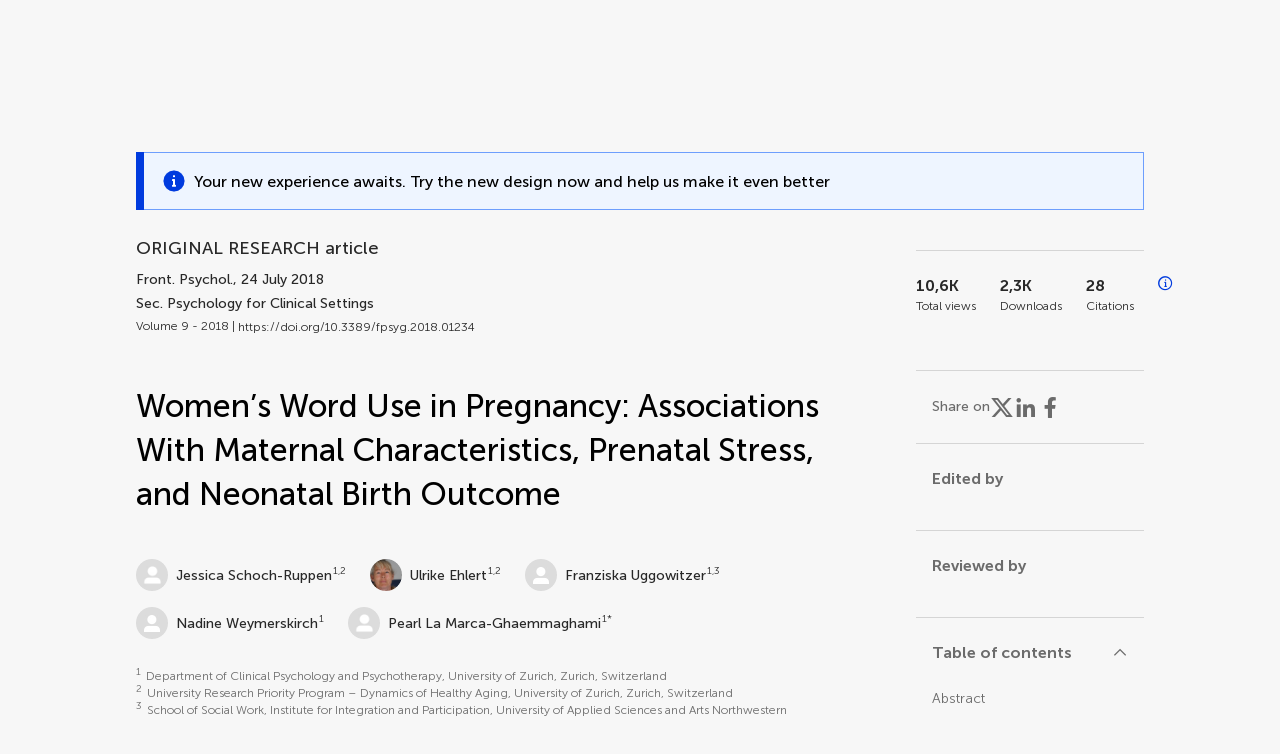

--- FILE ---
content_type: text/html;charset=utf-8
request_url: https://www.frontiersin.org/journals/psychology/articles/10.3389/fpsyg.2018.01234/full
body_size: 142544
content:
<!DOCTYPE html><html  lang="en" data-capo=""><head><meta charset="utf-8">
<meta name="viewport" content="width=device-width, initial-scale=1">
<title>Frontiers | Women’s Word Use in Pregnancy: Associations With Maternal Characteristics, Prenatal Stress, and Neonatal Birth Outcome</title>
<link rel="stylesheet" href="/ap-2024/_nuxt/entry.AB1crwSt.css">
<link rel="stylesheet" href="/ap-2024/_nuxt/vue-core.D_ZkcUGg.css">
<link rel="stylesheet" href="/ap-2024/_nuxt/explainer.CMppEa5M.css">
<link rel="stylesheet" href="/ap-2024/_nuxt/ArticleDetails.BX0z5WVN.css">
<link rel="stylesheet" href="/ap-2024/_nuxt/ArticleLayoutHeader.B9bRe65l.css">
<link rel="stylesheet" href="/ap-2024/_nuxt/AnnouncementCard.DUO0qOMW.css">
<link rel="stylesheet" href="/ap-2024/_nuxt/FloatingButtons.xuP8gC33.css">
<link rel="stylesheet" href="/ap-2024/_nuxt/ArticleEvent.D0PaxIW7.css">
<link rel="stylesheet" href="/ap-2024/_nuxt/SimilarArticles.BMee4Fk4.css">
<link rel="stylesheet" href="/ap-2024/_nuxt/ArticleTemplateBanner.CXmOJ7NH.css">
<link rel="modulepreload" as="script" crossorigin href="/ap-2024/_nuxt/DRYNqnVd.js">
<link rel="modulepreload" as="script" crossorigin href="/ap-2024/_nuxt/B674Mi_H.js">
<link rel="modulepreload" as="script" crossorigin href="/ap-2024/_nuxt/BXedFy5e.js">
<link rel="modulepreload" as="script" crossorigin href="/ap-2024/_nuxt/eQMj-Fph.js">
<link rel="modulepreload" as="script" crossorigin href="/ap-2024/_nuxt/Duw3isc9.js">
<link rel="modulepreload" as="script" crossorigin href="/ap-2024/_nuxt/DjI15LZ5.js">
<link rel="modulepreload" as="script" crossorigin href="/ap-2024/_nuxt/B6M9uG8T.js">
<link rel="modulepreload" as="script" crossorigin href="/ap-2024/_nuxt/DHv8pTSw.js">
<link rel="modulepreload" as="script" crossorigin href="/ap-2024/_nuxt/BHPWSuhB.js">
<link rel="modulepreload" as="script" crossorigin href="/ap-2024/_nuxt/x5HZk7Le.js">
<link rel="modulepreload" as="script" crossorigin href="/ap-2024/_nuxt/CNJXQ6ZR.js">
<link rel="modulepreload" as="script" crossorigin href="/ap-2024/_nuxt/Dss5ciUI.js">
<link rel="modulepreload" as="script" crossorigin href="/ap-2024/_nuxt/DJWY6MSS.js">
<link rel="modulepreload" as="script" crossorigin href="/ap-2024/_nuxt/B9tiAR9J.js">
<link rel="modulepreload" as="script" crossorigin href="/ap-2024/_nuxt/BFgFZnD8.js">
<link rel="modulepreload" as="script" crossorigin href="/ap-2024/_nuxt/CI6-_WoE.js">
<link rel="modulepreload" as="script" crossorigin href="/ap-2024/_nuxt/c9ck3aY_.js">
<link rel="modulepreload" as="script" crossorigin href="/ap-2024/_nuxt/PeGMlaa5.js">
<link rel="modulepreload" as="script" crossorigin href="/ap-2024/_nuxt/C5dNmKl0.js">
<link rel="modulepreload" as="script" crossorigin href="/ap-2024/_nuxt/DPYxSy-1.js">
<link rel="modulepreload" as="script" crossorigin href="/ap-2024/_nuxt/DoMxL-_e.js">
<link rel="modulepreload" as="script" crossorigin href="/ap-2024/_nuxt/DPw4sizt.js">
<link rel="modulepreload" as="script" crossorigin href="/ap-2024/_nuxt/Bn0UPKJM.js">
<link rel="modulepreload" as="script" crossorigin href="/ap-2024/_nuxt/BVi9nG2K.js">
<link rel="modulepreload" as="script" crossorigin href="/ap-2024/_nuxt/BfEXFIJU.js">
<link rel="prefetch" as="script" crossorigin href="/ap-2024/_nuxt/DRc7EUFS.js">
<link rel="prefetch" as="style" crossorigin href="/ap-2024/_nuxt/ArticleHubLayout.q6CU8_bN.css">
<link rel="prefetch" as="script" crossorigin href="/ap-2024/_nuxt/DML02aIg.js">
<link rel="prefetch" as="script" crossorigin href="/ap-2024/_nuxt/BJDy-KHJ.js">
<link rel="prefetch" as="script" crossorigin href="/ap-2024/_nuxt/GWtHKqLR.js">
<link rel="prefetch" as="script" crossorigin href="/ap-2024/_nuxt/DvsHqPd1.js">
<meta name="theme-color" content="#0C4DED">
<meta name="mobile-web-app-capable" content="yes">
<meta name="apple-mobile-web-app-capable" content="yes">
<script type="text/javascript" data-hid="4cd079c">window.NREUM||(NREUM={});NREUM.info = {"agent":"","beacon":"bam.nr-data.net","errorBeacon":"bam.nr-data.net","licenseKey":"598a124f17","applicationID":"586843029","agentToken":null,"applicationTime":5.108047,"transactionName":"MQcDMkECCkNSW0YMWghNLwlBDgVcWkJXAWAUC04MXBYWXlJUQUpFFRsCDlwPC1dKF1MXQQ8BDQNATE4fVUhBHFJIUFFXC01UAQELBkpTEw4N","queueTime":0,"ttGuid":"f36e1ae5c2404b34"}; (window.NREUM||(NREUM={})).init={privacy:{cookies_enabled:true},ajax:{deny_list:["bam.nr-data.net"]},feature_flags:["soft_nav"],distributed_tracing:{enabled:true}};(window.NREUM||(NREUM={})).loader_config={agentID:"594460232",accountID:"230385",trustKey:"230385",xpid:"VgUHUl5WGwYIUllWBAEFXw==",licenseKey:"598a124f17",applicationID:"586843029",browserID:"594460232"};;/*! For license information please see nr-loader-spa-1.308.0.min.js.LICENSE.txt */
(()=>{var e,t,r={384:(e,t,r)=>{"use strict";r.d(t,{NT:()=>a,US:()=>u,Zm:()=>o,bQ:()=>d,dV:()=>c,pV:()=>l});var n=r(6154),i=r(1863),s=r(1910);const a={beacon:"bam.nr-data.net",errorBeacon:"bam.nr-data.net"};function o(){return n.gm.NREUM||(n.gm.NREUM={}),void 0===n.gm.newrelic&&(n.gm.newrelic=n.gm.NREUM),n.gm.NREUM}function c(){let e=o();return e.o||(e.o={ST:n.gm.setTimeout,SI:n.gm.setImmediate||n.gm.setInterval,CT:n.gm.clearTimeout,XHR:n.gm.XMLHttpRequest,REQ:n.gm.Request,EV:n.gm.Event,PR:n.gm.Promise,MO:n.gm.MutationObserver,FETCH:n.gm.fetch,WS:n.gm.WebSocket},(0,s.i)(...Object.values(e.o))),e}function d(e,t){let r=o();r.initializedAgents??={},t.initializedAt={ms:(0,i.t)(),date:new Date},r.initializedAgents[e]=t}function u(e,t){o()[e]=t}function l(){return function(){let e=o();const t=e.info||{};e.info={beacon:a.beacon,errorBeacon:a.errorBeacon,...t}}(),function(){let e=o();const t=e.init||{};e.init={...t}}(),c(),function(){let e=o();const t=e.loader_config||{};e.loader_config={...t}}(),o()}},782:(e,t,r)=>{"use strict";r.d(t,{T:()=>n});const n=r(860).K7.pageViewTiming},860:(e,t,r)=>{"use strict";r.d(t,{$J:()=>u,K7:()=>c,P3:()=>d,XX:()=>i,Yy:()=>o,df:()=>s,qY:()=>n,v4:()=>a});const n="events",i="jserrors",s="browser/blobs",a="rum",o="browser/logs",c={ajax:"ajax",genericEvents:"generic_events",jserrors:i,logging:"logging",metrics:"metrics",pageAction:"page_action",pageViewEvent:"page_view_event",pageViewTiming:"page_view_timing",sessionReplay:"session_replay",sessionTrace:"session_trace",softNav:"soft_navigations",spa:"spa"},d={[c.pageViewEvent]:1,[c.pageViewTiming]:2,[c.metrics]:3,[c.jserrors]:4,[c.spa]:5,[c.ajax]:6,[c.sessionTrace]:7,[c.softNav]:8,[c.sessionReplay]:9,[c.logging]:10,[c.genericEvents]:11},u={[c.pageViewEvent]:a,[c.pageViewTiming]:n,[c.ajax]:n,[c.spa]:n,[c.softNav]:n,[c.metrics]:i,[c.jserrors]:i,[c.sessionTrace]:s,[c.sessionReplay]:s,[c.logging]:o,[c.genericEvents]:"ins"}},944:(e,t,r)=>{"use strict";r.d(t,{R:()=>i});var n=r(3241);function i(e,t){"function"==typeof console.debug&&(console.debug("New Relic Warning: https://github.com/newrelic/newrelic-browser-agent/blob/main/docs/warning-codes.md#".concat(e),t),(0,n.W)({agentIdentifier:null,drained:null,type:"data",name:"warn",feature:"warn",data:{code:e,secondary:t}}))}},993:(e,t,r)=>{"use strict";r.d(t,{A$:()=>s,ET:()=>a,TZ:()=>o,p_:()=>i});var n=r(860);const i={ERROR:"ERROR",WARN:"WARN",INFO:"INFO",DEBUG:"DEBUG",TRACE:"TRACE"},s={OFF:0,ERROR:1,WARN:2,INFO:3,DEBUG:4,TRACE:5},a="log",o=n.K7.logging},1541:(e,t,r)=>{"use strict";r.d(t,{U:()=>i,f:()=>n});const n={MFE:"MFE",BA:"BA"};function i(e,t){if(2!==t?.harvestEndpointVersion)return{};const r=t.agentRef.runtime.appMetadata.agents[0].entityGuid;return e?{"source.id":e.id,"source.name":e.name,"source.type":e.type,"parent.id":e.parent?.id||r,"parent.type":e.parent?.type||n.BA}:{"entity.guid":r,appId:t.agentRef.info.applicationID}}},1687:(e,t,r)=>{"use strict";r.d(t,{Ak:()=>d,Ze:()=>h,x3:()=>u});var n=r(3241),i=r(7836),s=r(3606),a=r(860),o=r(2646);const c={};function d(e,t){const r={staged:!1,priority:a.P3[t]||0};l(e),c[e].get(t)||c[e].set(t,r)}function u(e,t){e&&c[e]&&(c[e].get(t)&&c[e].delete(t),p(e,t,!1),c[e].size&&f(e))}function l(e){if(!e)throw new Error("agentIdentifier required");c[e]||(c[e]=new Map)}function h(e="",t="feature",r=!1){if(l(e),!e||!c[e].get(t)||r)return p(e,t);c[e].get(t).staged=!0,f(e)}function f(e){const t=Array.from(c[e]);t.every(([e,t])=>t.staged)&&(t.sort((e,t)=>e[1].priority-t[1].priority),t.forEach(([t])=>{c[e].delete(t),p(e,t)}))}function p(e,t,r=!0){const a=e?i.ee.get(e):i.ee,c=s.i.handlers;if(!a.aborted&&a.backlog&&c){if((0,n.W)({agentIdentifier:e,type:"lifecycle",name:"drain",feature:t}),r){const e=a.backlog[t],r=c[t];if(r){for(let t=0;e&&t<e.length;++t)g(e[t],r);Object.entries(r).forEach(([e,t])=>{Object.values(t||{}).forEach(t=>{t[0]?.on&&t[0]?.context()instanceof o.y&&t[0].on(e,t[1])})})}}a.isolatedBacklog||delete c[t],a.backlog[t]=null,a.emit("drain-"+t,[])}}function g(e,t){var r=e[1];Object.values(t[r]||{}).forEach(t=>{var r=e[0];if(t[0]===r){var n=t[1],i=e[3],s=e[2];n.apply(i,s)}})}},1738:(e,t,r)=>{"use strict";r.d(t,{U:()=>f,Y:()=>h});var n=r(3241),i=r(9908),s=r(1863),a=r(944),o=r(5701),c=r(3969),d=r(8362),u=r(860),l=r(4261);function h(e,t,r,s){const h=s||r;!h||h[e]&&h[e]!==d.d.prototype[e]||(h[e]=function(){(0,i.p)(c.xV,["API/"+e+"/called"],void 0,u.K7.metrics,r.ee),(0,n.W)({agentIdentifier:r.agentIdentifier,drained:!!o.B?.[r.agentIdentifier],type:"data",name:"api",feature:l.Pl+e,data:{}});try{return t.apply(this,arguments)}catch(e){(0,a.R)(23,e)}})}function f(e,t,r,n,a){const o=e.info;null===r?delete o.jsAttributes[t]:o.jsAttributes[t]=r,(a||null===r)&&(0,i.p)(l.Pl+n,[(0,s.t)(),t,r],void 0,"session",e.ee)}},1741:(e,t,r)=>{"use strict";r.d(t,{W:()=>s});var n=r(944),i=r(4261);class s{#e(e,...t){if(this[e]!==s.prototype[e])return this[e](...t);(0,n.R)(35,e)}addPageAction(e,t){return this.#e(i.hG,e,t)}register(e){return this.#e(i.eY,e)}recordCustomEvent(e,t){return this.#e(i.fF,e,t)}setPageViewName(e,t){return this.#e(i.Fw,e,t)}setCustomAttribute(e,t,r){return this.#e(i.cD,e,t,r)}noticeError(e,t){return this.#e(i.o5,e,t)}setUserId(e,t=!1){return this.#e(i.Dl,e,t)}setApplicationVersion(e){return this.#e(i.nb,e)}setErrorHandler(e){return this.#e(i.bt,e)}addRelease(e,t){return this.#e(i.k6,e,t)}log(e,t){return this.#e(i.$9,e,t)}start(){return this.#e(i.d3)}finished(e){return this.#e(i.BL,e)}recordReplay(){return this.#e(i.CH)}pauseReplay(){return this.#e(i.Tb)}addToTrace(e){return this.#e(i.U2,e)}setCurrentRouteName(e){return this.#e(i.PA,e)}interaction(e){return this.#e(i.dT,e)}wrapLogger(e,t,r){return this.#e(i.Wb,e,t,r)}measure(e,t){return this.#e(i.V1,e,t)}consent(e){return this.#e(i.Pv,e)}}},1863:(e,t,r)=>{"use strict";function n(){return Math.floor(performance.now())}r.d(t,{t:()=>n})},1910:(e,t,r)=>{"use strict";r.d(t,{i:()=>s});var n=r(944);const i=new Map;function s(...e){return e.every(e=>{if(i.has(e))return i.get(e);const t="function"==typeof e?e.toString():"",r=t.includes("[native code]"),s=t.includes("nrWrapper");return r||s||(0,n.R)(64,e?.name||t),i.set(e,r),r})}},2555:(e,t,r)=>{"use strict";r.d(t,{D:()=>o,f:()=>a});var n=r(384),i=r(8122);const s={beacon:n.NT.beacon,errorBeacon:n.NT.errorBeacon,licenseKey:void 0,applicationID:void 0,sa:void 0,queueTime:void 0,applicationTime:void 0,ttGuid:void 0,user:void 0,account:void 0,product:void 0,extra:void 0,jsAttributes:{},userAttributes:void 0,atts:void 0,transactionName:void 0,tNamePlain:void 0};function a(e){try{return!!e.licenseKey&&!!e.errorBeacon&&!!e.applicationID}catch(e){return!1}}const o=e=>(0,i.a)(e,s)},2614:(e,t,r)=>{"use strict";r.d(t,{BB:()=>a,H3:()=>n,g:()=>d,iL:()=>c,tS:()=>o,uh:()=>i,wk:()=>s});const n="NRBA",i="SESSION",s=144e5,a=18e5,o={STARTED:"session-started",PAUSE:"session-pause",RESET:"session-reset",RESUME:"session-resume",UPDATE:"session-update"},c={SAME_TAB:"same-tab",CROSS_TAB:"cross-tab"},d={OFF:0,FULL:1,ERROR:2}},2646:(e,t,r)=>{"use strict";r.d(t,{y:()=>n});class n{constructor(e){this.contextId=e}}},2843:(e,t,r)=>{"use strict";r.d(t,{G:()=>s,u:()=>i});var n=r(3878);function i(e,t=!1,r,i){(0,n.DD)("visibilitychange",function(){if(t)return void("hidden"===document.visibilityState&&e());e(document.visibilityState)},r,i)}function s(e,t,r){(0,n.sp)("pagehide",e,t,r)}},3241:(e,t,r)=>{"use strict";r.d(t,{W:()=>s});var n=r(6154);const i="newrelic";function s(e={}){try{n.gm.dispatchEvent(new CustomEvent(i,{detail:e}))}catch(e){}}},3304:(e,t,r)=>{"use strict";r.d(t,{A:()=>s});var n=r(7836);const i=()=>{const e=new WeakSet;return(t,r)=>{if("object"==typeof r&&null!==r){if(e.has(r))return;e.add(r)}return r}};function s(e){try{return JSON.stringify(e,i())??""}catch(e){try{n.ee.emit("internal-error",[e])}catch(e){}return""}}},3333:(e,t,r)=>{"use strict";r.d(t,{$v:()=>u,TZ:()=>n,Xh:()=>c,Zp:()=>i,kd:()=>d,mq:()=>o,nf:()=>a,qN:()=>s});const n=r(860).K7.genericEvents,i=["auxclick","click","copy","keydown","paste","scrollend"],s=["focus","blur"],a=4,o=1e3,c=2e3,d=["PageAction","UserAction","BrowserPerformance"],u={RESOURCES:"experimental.resources",REGISTER:"register"}},3434:(e,t,r)=>{"use strict";r.d(t,{Jt:()=>s,YM:()=>d});var n=r(7836),i=r(5607);const s="nr@original:".concat(i.W),a=50;var o=Object.prototype.hasOwnProperty,c=!1;function d(e,t){return e||(e=n.ee),r.inPlace=function(e,t,n,i,s){n||(n="");const a="-"===n.charAt(0);for(let o=0;o<t.length;o++){const c=t[o],d=e[c];l(d)||(e[c]=r(d,a?c+n:n,i,c,s))}},r.flag=s,r;function r(t,r,n,c,d){return l(t)?t:(r||(r=""),nrWrapper[s]=t,function(e,t,r){if(Object.defineProperty&&Object.keys)try{return Object.keys(e).forEach(function(r){Object.defineProperty(t,r,{get:function(){return e[r]},set:function(t){return e[r]=t,t}})}),t}catch(e){u([e],r)}for(var n in e)o.call(e,n)&&(t[n]=e[n])}(t,nrWrapper,e),nrWrapper);function nrWrapper(){var s,o,l,h;let f;try{o=this,s=[...arguments],l="function"==typeof n?n(s,o):n||{}}catch(t){u([t,"",[s,o,c],l],e)}i(r+"start",[s,o,c],l,d);const p=performance.now();let g;try{return h=t.apply(o,s),g=performance.now(),h}catch(e){throw g=performance.now(),i(r+"err",[s,o,e],l,d),f=e,f}finally{const e=g-p,t={start:p,end:g,duration:e,isLongTask:e>=a,methodName:c,thrownError:f};t.isLongTask&&i("long-task",[t,o],l,d),i(r+"end",[s,o,h],l,d)}}}function i(r,n,i,s){if(!c||t){var a=c;c=!0;try{e.emit(r,n,i,t,s)}catch(t){u([t,r,n,i],e)}c=a}}}function u(e,t){t||(t=n.ee);try{t.emit("internal-error",e)}catch(e){}}function l(e){return!(e&&"function"==typeof e&&e.apply&&!e[s])}},3606:(e,t,r)=>{"use strict";r.d(t,{i:()=>s});var n=r(9908);s.on=a;var i=s.handlers={};function s(e,t,r,s){a(s||n.d,i,e,t,r)}function a(e,t,r,i,s){s||(s="feature"),e||(e=n.d);var a=t[s]=t[s]||{};(a[r]=a[r]||[]).push([e,i])}},3738:(e,t,r)=>{"use strict";r.d(t,{He:()=>i,Kp:()=>o,Lc:()=>d,Rz:()=>u,TZ:()=>n,bD:()=>s,d3:()=>a,jx:()=>l,sl:()=>h,uP:()=>c});const n=r(860).K7.sessionTrace,i="bstResource",s="resource",a="-start",o="-end",c="fn"+a,d="fn"+o,u="pushState",l=1e3,h=3e4},3785:(e,t,r)=>{"use strict";r.d(t,{R:()=>c,b:()=>d});var n=r(9908),i=r(1863),s=r(860),a=r(3969),o=r(993);function c(e,t,r={},c=o.p_.INFO,d=!0,u,l=(0,i.t)()){(0,n.p)(a.xV,["API/logging/".concat(c.toLowerCase(),"/called")],void 0,s.K7.metrics,e),(0,n.p)(o.ET,[l,t,r,c,d,u],void 0,s.K7.logging,e)}function d(e){return"string"==typeof e&&Object.values(o.p_).some(t=>t===e.toUpperCase().trim())}},3878:(e,t,r)=>{"use strict";function n(e,t){return{capture:e,passive:!1,signal:t}}function i(e,t,r=!1,i){window.addEventListener(e,t,n(r,i))}function s(e,t,r=!1,i){document.addEventListener(e,t,n(r,i))}r.d(t,{DD:()=>s,jT:()=>n,sp:()=>i})},3962:(e,t,r)=>{"use strict";r.d(t,{AM:()=>a,O2:()=>l,OV:()=>s,Qu:()=>h,TZ:()=>c,ih:()=>f,pP:()=>o,t1:()=>u,tC:()=>i,wD:()=>d});var n=r(860);const i=["click","keydown","submit"],s="popstate",a="api",o="initialPageLoad",c=n.K7.softNav,d=5e3,u=500,l={INITIAL_PAGE_LOAD:"",ROUTE_CHANGE:1,UNSPECIFIED:2},h={INTERACTION:1,AJAX:2,CUSTOM_END:3,CUSTOM_TRACER:4},f={IP:"in progress",PF:"pending finish",FIN:"finished",CAN:"cancelled"}},3969:(e,t,r)=>{"use strict";r.d(t,{TZ:()=>n,XG:()=>o,rs:()=>i,xV:()=>a,z_:()=>s});const n=r(860).K7.metrics,i="sm",s="cm",a="storeSupportabilityMetrics",o="storeEventMetrics"},4234:(e,t,r)=>{"use strict";r.d(t,{W:()=>s});var n=r(7836),i=r(1687);class s{constructor(e,t){this.agentIdentifier=e,this.ee=n.ee.get(e),this.featureName=t,this.blocked=!1}deregisterDrain(){(0,i.x3)(this.agentIdentifier,this.featureName)}}},4261:(e,t,r)=>{"use strict";r.d(t,{$9:()=>u,BL:()=>c,CH:()=>p,Dl:()=>R,Fw:()=>w,PA:()=>v,Pl:()=>n,Pv:()=>A,Tb:()=>h,U2:()=>a,V1:()=>E,Wb:()=>T,bt:()=>y,cD:()=>b,d3:()=>x,dT:()=>d,eY:()=>g,fF:()=>f,hG:()=>s,hw:()=>i,k6:()=>o,nb:()=>m,o5:()=>l});const n="api-",i=n+"ixn-",s="addPageAction",a="addToTrace",o="addRelease",c="finished",d="interaction",u="log",l="noticeError",h="pauseReplay",f="recordCustomEvent",p="recordReplay",g="register",m="setApplicationVersion",v="setCurrentRouteName",b="setCustomAttribute",y="setErrorHandler",w="setPageViewName",R="setUserId",x="start",T="wrapLogger",E="measure",A="consent"},5205:(e,t,r)=>{"use strict";r.d(t,{j:()=>S});var n=r(384),i=r(1741);var s=r(2555),a=r(3333);const o=e=>{if(!e||"string"!=typeof e)return!1;try{document.createDocumentFragment().querySelector(e)}catch{return!1}return!0};var c=r(2614),d=r(944),u=r(8122);const l="[data-nr-mask]",h=e=>(0,u.a)(e,(()=>{const e={feature_flags:[],experimental:{allow_registered_children:!1,resources:!1},mask_selector:"*",block_selector:"[data-nr-block]",mask_input_options:{color:!1,date:!1,"datetime-local":!1,email:!1,month:!1,number:!1,range:!1,search:!1,tel:!1,text:!1,time:!1,url:!1,week:!1,textarea:!1,select:!1,password:!0}};return{ajax:{deny_list:void 0,block_internal:!0,enabled:!0,autoStart:!0},api:{get allow_registered_children(){return e.feature_flags.includes(a.$v.REGISTER)||e.experimental.allow_registered_children},set allow_registered_children(t){e.experimental.allow_registered_children=t},duplicate_registered_data:!1},browser_consent_mode:{enabled:!1},distributed_tracing:{enabled:void 0,exclude_newrelic_header:void 0,cors_use_newrelic_header:void 0,cors_use_tracecontext_headers:void 0,allowed_origins:void 0},get feature_flags(){return e.feature_flags},set feature_flags(t){e.feature_flags=t},generic_events:{enabled:!0,autoStart:!0},harvest:{interval:30},jserrors:{enabled:!0,autoStart:!0},logging:{enabled:!0,autoStart:!0},metrics:{enabled:!0,autoStart:!0},obfuscate:void 0,page_action:{enabled:!0},page_view_event:{enabled:!0,autoStart:!0},page_view_timing:{enabled:!0,autoStart:!0},performance:{capture_marks:!1,capture_measures:!1,capture_detail:!0,resources:{get enabled(){return e.feature_flags.includes(a.$v.RESOURCES)||e.experimental.resources},set enabled(t){e.experimental.resources=t},asset_types:[],first_party_domains:[],ignore_newrelic:!0}},privacy:{cookies_enabled:!0},proxy:{assets:void 0,beacon:void 0},session:{expiresMs:c.wk,inactiveMs:c.BB},session_replay:{autoStart:!0,enabled:!1,preload:!1,sampling_rate:10,error_sampling_rate:100,collect_fonts:!1,inline_images:!1,fix_stylesheets:!0,mask_all_inputs:!0,get mask_text_selector(){return e.mask_selector},set mask_text_selector(t){o(t)?e.mask_selector="".concat(t,",").concat(l):""===t||null===t?e.mask_selector=l:(0,d.R)(5,t)},get block_class(){return"nr-block"},get ignore_class(){return"nr-ignore"},get mask_text_class(){return"nr-mask"},get block_selector(){return e.block_selector},set block_selector(t){o(t)?e.block_selector+=",".concat(t):""!==t&&(0,d.R)(6,t)},get mask_input_options(){return e.mask_input_options},set mask_input_options(t){t&&"object"==typeof t?e.mask_input_options={...t,password:!0}:(0,d.R)(7,t)}},session_trace:{enabled:!0,autoStart:!0},soft_navigations:{enabled:!0,autoStart:!0},spa:{enabled:!0,autoStart:!0},ssl:void 0,user_actions:{enabled:!0,elementAttributes:["id","className","tagName","type"]}}})());var f=r(6154),p=r(9324);let g=0;const m={buildEnv:p.F3,distMethod:p.Xs,version:p.xv,originTime:f.WN},v={consented:!1},b={appMetadata:{},get consented(){return this.session?.state?.consent||v.consented},set consented(e){v.consented=e},customTransaction:void 0,denyList:void 0,disabled:!1,harvester:void 0,isolatedBacklog:!1,isRecording:!1,loaderType:void 0,maxBytes:3e4,obfuscator:void 0,onerror:void 0,ptid:void 0,releaseIds:{},session:void 0,timeKeeper:void 0,registeredEntities:[],jsAttributesMetadata:{bytes:0},get harvestCount(){return++g}},y=e=>{const t=(0,u.a)(e,b),r=Object.keys(m).reduce((e,t)=>(e[t]={value:m[t],writable:!1,configurable:!0,enumerable:!0},e),{});return Object.defineProperties(t,r)};var w=r(5701);const R=e=>{const t=e.startsWith("http");e+="/",r.p=t?e:"https://"+e};var x=r(7836),T=r(3241);const E={accountID:void 0,trustKey:void 0,agentID:void 0,licenseKey:void 0,applicationID:void 0,xpid:void 0},A=e=>(0,u.a)(e,E),_=new Set;function S(e,t={},r,a){let{init:o,info:c,loader_config:d,runtime:u={},exposed:l=!0}=t;if(!c){const e=(0,n.pV)();o=e.init,c=e.info,d=e.loader_config}e.init=h(o||{}),e.loader_config=A(d||{}),c.jsAttributes??={},f.bv&&(c.jsAttributes.isWorker=!0),e.info=(0,s.D)(c);const p=e.init,g=[c.beacon,c.errorBeacon];_.has(e.agentIdentifier)||(p.proxy.assets&&(R(p.proxy.assets),g.push(p.proxy.assets)),p.proxy.beacon&&g.push(p.proxy.beacon),e.beacons=[...g],function(e){const t=(0,n.pV)();Object.getOwnPropertyNames(i.W.prototype).forEach(r=>{const n=i.W.prototype[r];if("function"!=typeof n||"constructor"===n)return;let s=t[r];e[r]&&!1!==e.exposed&&"micro-agent"!==e.runtime?.loaderType&&(t[r]=(...t)=>{const n=e[r](...t);return s?s(...t):n})})}(e),(0,n.US)("activatedFeatures",w.B)),u.denyList=[...p.ajax.deny_list||[],...p.ajax.block_internal?g:[]],u.ptid=e.agentIdentifier,u.loaderType=r,e.runtime=y(u),_.has(e.agentIdentifier)||(e.ee=x.ee.get(e.agentIdentifier),e.exposed=l,(0,T.W)({agentIdentifier:e.agentIdentifier,drained:!!w.B?.[e.agentIdentifier],type:"lifecycle",name:"initialize",feature:void 0,data:e.config})),_.add(e.agentIdentifier)}},5270:(e,t,r)=>{"use strict";r.d(t,{Aw:()=>a,SR:()=>s,rF:()=>o});var n=r(384),i=r(7767);function s(e){return!!(0,n.dV)().o.MO&&(0,i.V)(e)&&!0===e?.session_trace.enabled}function a(e){return!0===e?.session_replay.preload&&s(e)}function o(e,t){try{if("string"==typeof t?.type){if("password"===t.type.toLowerCase())return"*".repeat(e?.length||0);if(void 0!==t?.dataset?.nrUnmask||t?.classList?.contains("nr-unmask"))return e}}catch(e){}return"string"==typeof e?e.replace(/[\S]/g,"*"):"*".repeat(e?.length||0)}},5289:(e,t,r)=>{"use strict";r.d(t,{GG:()=>a,Qr:()=>c,sB:()=>o});var n=r(3878),i=r(6389);function s(){return"undefined"==typeof document||"complete"===document.readyState}function a(e,t){if(s())return e();const r=(0,i.J)(e),a=setInterval(()=>{s()&&(clearInterval(a),r())},500);(0,n.sp)("load",r,t)}function o(e){if(s())return e();(0,n.DD)("DOMContentLoaded",e)}function c(e){if(s())return e();(0,n.sp)("popstate",e)}},5607:(e,t,r)=>{"use strict";r.d(t,{W:()=>n});const n=(0,r(9566).bz)()},5701:(e,t,r)=>{"use strict";r.d(t,{B:()=>s,t:()=>a});var n=r(3241);const i=new Set,s={};function a(e,t){const r=t.agentIdentifier;s[r]??={},e&&"object"==typeof e&&(i.has(r)||(t.ee.emit("rumresp",[e]),s[r]=e,i.add(r),(0,n.W)({agentIdentifier:r,loaded:!0,drained:!0,type:"lifecycle",name:"load",feature:void 0,data:e})))}},6154:(e,t,r)=>{"use strict";r.d(t,{OF:()=>d,RI:()=>i,WN:()=>h,bv:()=>s,eN:()=>f,gm:()=>a,lR:()=>l,m:()=>c,mw:()=>o,sb:()=>u});var n=r(1863);const i="undefined"!=typeof window&&!!window.document,s="undefined"!=typeof WorkerGlobalScope&&("undefined"!=typeof self&&self instanceof WorkerGlobalScope&&self.navigator instanceof WorkerNavigator||"undefined"!=typeof globalThis&&globalThis instanceof WorkerGlobalScope&&globalThis.navigator instanceof WorkerNavigator),a=i?window:"undefined"!=typeof WorkerGlobalScope&&("undefined"!=typeof self&&self instanceof WorkerGlobalScope&&self||"undefined"!=typeof globalThis&&globalThis instanceof WorkerGlobalScope&&globalThis),o=Boolean("hidden"===a?.document?.visibilityState),c=""+a?.location,d=/iPad|iPhone|iPod/.test(a.navigator?.userAgent),u=d&&"undefined"==typeof SharedWorker,l=(()=>{const e=a.navigator?.userAgent?.match(/Firefox[/\s](\d+\.\d+)/);return Array.isArray(e)&&e.length>=2?+e[1]:0})(),h=Date.now()-(0,n.t)(),f=()=>"undefined"!=typeof PerformanceNavigationTiming&&a?.performance?.getEntriesByType("navigation")?.[0]?.responseStart},6344:(e,t,r)=>{"use strict";r.d(t,{BB:()=>u,Qb:()=>l,TZ:()=>i,Ug:()=>a,Vh:()=>s,_s:()=>o,bc:()=>d,yP:()=>c});var n=r(2614);const i=r(860).K7.sessionReplay,s="errorDuringReplay",a=.12,o={DomContentLoaded:0,Load:1,FullSnapshot:2,IncrementalSnapshot:3,Meta:4,Custom:5},c={[n.g.ERROR]:15e3,[n.g.FULL]:3e5,[n.g.OFF]:0},d={RESET:{message:"Session was reset",sm:"Reset"},IMPORT:{message:"Recorder failed to import",sm:"Import"},TOO_MANY:{message:"429: Too Many Requests",sm:"Too-Many"},TOO_BIG:{message:"Payload was too large",sm:"Too-Big"},CROSS_TAB:{message:"Session Entity was set to OFF on another tab",sm:"Cross-Tab"},ENTITLEMENTS:{message:"Session Replay is not allowed and will not be started",sm:"Entitlement"}},u=5e3,l={API:"api",RESUME:"resume",SWITCH_TO_FULL:"switchToFull",INITIALIZE:"initialize",PRELOAD:"preload"}},6389:(e,t,r)=>{"use strict";function n(e,t=500,r={}){const n=r?.leading||!1;let i;return(...r)=>{n&&void 0===i&&(e.apply(this,r),i=setTimeout(()=>{i=clearTimeout(i)},t)),n||(clearTimeout(i),i=setTimeout(()=>{e.apply(this,r)},t))}}function i(e){let t=!1;return(...r)=>{t||(t=!0,e.apply(this,r))}}r.d(t,{J:()=>i,s:()=>n})},6630:(e,t,r)=>{"use strict";r.d(t,{T:()=>n});const n=r(860).K7.pageViewEvent},6774:(e,t,r)=>{"use strict";r.d(t,{T:()=>n});const n=r(860).K7.jserrors},7295:(e,t,r)=>{"use strict";r.d(t,{Xv:()=>a,gX:()=>i,iW:()=>s});var n=[];function i(e){if(!e||s(e))return!1;if(0===n.length)return!0;if("*"===n[0].hostname)return!1;for(var t=0;t<n.length;t++){var r=n[t];if(r.hostname.test(e.hostname)&&r.pathname.test(e.pathname))return!1}return!0}function s(e){return void 0===e.hostname}function a(e){if(n=[],e&&e.length)for(var t=0;t<e.length;t++){let r=e[t];if(!r)continue;if("*"===r)return void(n=[{hostname:"*"}]);0===r.indexOf("http://")?r=r.substring(7):0===r.indexOf("https://")&&(r=r.substring(8));const i=r.indexOf("/");let s,a;i>0?(s=r.substring(0,i),a=r.substring(i)):(s=r,a="*");let[c]=s.split(":");n.push({hostname:o(c),pathname:o(a,!0)})}}function o(e,t=!1){const r=e.replace(/[.+?^${}()|[\]\\]/g,e=>"\\"+e).replace(/\*/g,".*?");return new RegExp((t?"^":"")+r+"$")}},7485:(e,t,r)=>{"use strict";r.d(t,{D:()=>i});var n=r(6154);function i(e){if(0===(e||"").indexOf("data:"))return{protocol:"data"};try{const t=new URL(e,location.href),r={port:t.port,hostname:t.hostname,pathname:t.pathname,search:t.search,protocol:t.protocol.slice(0,t.protocol.indexOf(":")),sameOrigin:t.protocol===n.gm?.location?.protocol&&t.host===n.gm?.location?.host};return r.port&&""!==r.port||("http:"===t.protocol&&(r.port="80"),"https:"===t.protocol&&(r.port="443")),r.pathname&&""!==r.pathname?r.pathname.startsWith("/")||(r.pathname="/".concat(r.pathname)):r.pathname="/",r}catch(e){return{}}}},7699:(e,t,r)=>{"use strict";r.d(t,{It:()=>s,KC:()=>o,No:()=>i,qh:()=>a});var n=r(860);const i=16e3,s=1e6,a="SESSION_ERROR",o={[n.K7.logging]:!0,[n.K7.genericEvents]:!1,[n.K7.jserrors]:!1,[n.K7.ajax]:!1}},7767:(e,t,r)=>{"use strict";r.d(t,{V:()=>i});var n=r(6154);const i=e=>n.RI&&!0===e?.privacy.cookies_enabled},7836:(e,t,r)=>{"use strict";r.d(t,{P:()=>o,ee:()=>c});var n=r(384),i=r(8990),s=r(2646),a=r(5607);const o="nr@context:".concat(a.W),c=function e(t,r){var n={},a={},u={},l=!1;try{l=16===r.length&&d.initializedAgents?.[r]?.runtime.isolatedBacklog}catch(e){}var h={on:p,addEventListener:p,removeEventListener:function(e,t){var r=n[e];if(!r)return;for(var i=0;i<r.length;i++)r[i]===t&&r.splice(i,1)},emit:function(e,r,n,i,s){!1!==s&&(s=!0);if(c.aborted&&!i)return;t&&s&&t.emit(e,r,n);var o=f(n);g(e).forEach(e=>{e.apply(o,r)});var d=v()[a[e]];d&&d.push([h,e,r,o]);return o},get:m,listeners:g,context:f,buffer:function(e,t){const r=v();if(t=t||"feature",h.aborted)return;Object.entries(e||{}).forEach(([e,n])=>{a[n]=t,t in r||(r[t]=[])})},abort:function(){h._aborted=!0,Object.keys(h.backlog).forEach(e=>{delete h.backlog[e]})},isBuffering:function(e){return!!v()[a[e]]},debugId:r,backlog:l?{}:t&&"object"==typeof t.backlog?t.backlog:{},isolatedBacklog:l};return Object.defineProperty(h,"aborted",{get:()=>{let e=h._aborted||!1;return e||(t&&(e=t.aborted),e)}}),h;function f(e){return e&&e instanceof s.y?e:e?(0,i.I)(e,o,()=>new s.y(o)):new s.y(o)}function p(e,t){n[e]=g(e).concat(t)}function g(e){return n[e]||[]}function m(t){return u[t]=u[t]||e(h,t)}function v(){return h.backlog}}(void 0,"globalEE"),d=(0,n.Zm)();d.ee||(d.ee=c)},8122:(e,t,r)=>{"use strict";r.d(t,{a:()=>i});var n=r(944);function i(e,t){try{if(!e||"object"!=typeof e)return(0,n.R)(3);if(!t||"object"!=typeof t)return(0,n.R)(4);const r=Object.create(Object.getPrototypeOf(t),Object.getOwnPropertyDescriptors(t)),s=0===Object.keys(r).length?e:r;for(let a in s)if(void 0!==e[a])try{if(null===e[a]){r[a]=null;continue}Array.isArray(e[a])&&Array.isArray(t[a])?r[a]=Array.from(new Set([...e[a],...t[a]])):"object"==typeof e[a]&&"object"==typeof t[a]?r[a]=i(e[a],t[a]):r[a]=e[a]}catch(e){r[a]||(0,n.R)(1,e)}return r}catch(e){(0,n.R)(2,e)}}},8139:(e,t,r)=>{"use strict";r.d(t,{u:()=>h});var n=r(7836),i=r(3434),s=r(8990),a=r(6154);const o={},c=a.gm.XMLHttpRequest,d="addEventListener",u="removeEventListener",l="nr@wrapped:".concat(n.P);function h(e){var t=function(e){return(e||n.ee).get("events")}(e);if(o[t.debugId]++)return t;o[t.debugId]=1;var r=(0,i.YM)(t,!0);function h(e){r.inPlace(e,[d,u],"-",p)}function p(e,t){return e[1]}return"getPrototypeOf"in Object&&(a.RI&&f(document,h),c&&f(c.prototype,h),f(a.gm,h)),t.on(d+"-start",function(e,t){var n=e[1];if(null!==n&&("function"==typeof n||"object"==typeof n)&&"newrelic"!==e[0]){var i=(0,s.I)(n,l,function(){var e={object:function(){if("function"!=typeof n.handleEvent)return;return n.handleEvent.apply(n,arguments)},function:n}[typeof n];return e?r(e,"fn-",null,e.name||"anonymous"):n});this.wrapped=e[1]=i}}),t.on(u+"-start",function(e){e[1]=this.wrapped||e[1]}),t}function f(e,t,...r){let n=e;for(;"object"==typeof n&&!Object.prototype.hasOwnProperty.call(n,d);)n=Object.getPrototypeOf(n);n&&t(n,...r)}},8362:(e,t,r)=>{"use strict";r.d(t,{d:()=>s});var n=r(9566),i=r(1741);class s extends i.W{agentIdentifier=(0,n.LA)(16)}},8374:(e,t,r)=>{r.nc=(()=>{try{return document?.currentScript?.nonce}catch(e){}return""})()},8990:(e,t,r)=>{"use strict";r.d(t,{I:()=>i});var n=Object.prototype.hasOwnProperty;function i(e,t,r){if(n.call(e,t))return e[t];var i=r();if(Object.defineProperty&&Object.keys)try{return Object.defineProperty(e,t,{value:i,writable:!0,enumerable:!1}),i}catch(e){}return e[t]=i,i}},9119:(e,t,r)=>{"use strict";r.d(t,{L:()=>s});var n=/([^?#]*)[^#]*(#[^?]*|$).*/,i=/([^?#]*)().*/;function s(e,t){return e?e.replace(t?n:i,"$1$2"):e}},9300:(e,t,r)=>{"use strict";r.d(t,{T:()=>n});const n=r(860).K7.ajax},9324:(e,t,r)=>{"use strict";r.d(t,{AJ:()=>a,F3:()=>i,Xs:()=>s,Yq:()=>o,xv:()=>n});const n="1.308.0",i="PROD",s="CDN",a="@newrelic/rrweb",o="1.0.1"},9566:(e,t,r)=>{"use strict";r.d(t,{LA:()=>o,ZF:()=>c,bz:()=>a,el:()=>d});var n=r(6154);const i="xxxxxxxx-xxxx-4xxx-yxxx-xxxxxxxxxxxx";function s(e,t){return e?15&e[t]:16*Math.random()|0}function a(){const e=n.gm?.crypto||n.gm?.msCrypto;let t,r=0;return e&&e.getRandomValues&&(t=e.getRandomValues(new Uint8Array(30))),i.split("").map(e=>"x"===e?s(t,r++).toString(16):"y"===e?(3&s()|8).toString(16):e).join("")}function o(e){const t=n.gm?.crypto||n.gm?.msCrypto;let r,i=0;t&&t.getRandomValues&&(r=t.getRandomValues(new Uint8Array(e)));const a=[];for(var o=0;o<e;o++)a.push(s(r,i++).toString(16));return a.join("")}function c(){return o(16)}function d(){return o(32)}},9908:(e,t,r)=>{"use strict";r.d(t,{d:()=>n,p:()=>i});var n=r(7836).ee.get("handle");function i(e,t,r,i,s){s?(s.buffer([e],i),s.emit(e,t,r)):(n.buffer([e],i),n.emit(e,t,r))}}},n={};function i(e){var t=n[e];if(void 0!==t)return t.exports;var s=n[e]={exports:{}};return r[e](s,s.exports,i),s.exports}i.m=r,i.d=(e,t)=>{for(var r in t)i.o(t,r)&&!i.o(e,r)&&Object.defineProperty(e,r,{enumerable:!0,get:t[r]})},i.f={},i.e=e=>Promise.all(Object.keys(i.f).reduce((t,r)=>(i.f[r](e,t),t),[])),i.u=e=>({212:"nr-spa-compressor",249:"nr-spa-recorder",478:"nr-spa"}[e]+"-1.308.0.min.js"),i.o=(e,t)=>Object.prototype.hasOwnProperty.call(e,t),e={},t="NRBA-1.308.0.PROD:",i.l=(r,n,s,a)=>{if(e[r])e[r].push(n);else{var o,c;if(void 0!==s)for(var d=document.getElementsByTagName("script"),u=0;u<d.length;u++){var l=d[u];if(l.getAttribute("src")==r||l.getAttribute("data-webpack")==t+s){o=l;break}}if(!o){c=!0;var h={478:"sha512-RSfSVnmHk59T/uIPbdSE0LPeqcEdF4/+XhfJdBuccH5rYMOEZDhFdtnh6X6nJk7hGpzHd9Ujhsy7lZEz/ORYCQ==",249:"sha512-ehJXhmntm85NSqW4MkhfQqmeKFulra3klDyY0OPDUE+sQ3GokHlPh1pmAzuNy//3j4ac6lzIbmXLvGQBMYmrkg==",212:"sha512-B9h4CR46ndKRgMBcK+j67uSR2RCnJfGefU+A7FrgR/k42ovXy5x/MAVFiSvFxuVeEk/pNLgvYGMp1cBSK/G6Fg=="};(o=document.createElement("script")).charset="utf-8",i.nc&&o.setAttribute("nonce",i.nc),o.setAttribute("data-webpack",t+s),o.src=r,0!==o.src.indexOf(window.location.origin+"/")&&(o.crossOrigin="anonymous"),h[a]&&(o.integrity=h[a])}e[r]=[n];var f=(t,n)=>{o.onerror=o.onload=null,clearTimeout(p);var i=e[r];if(delete e[r],o.parentNode&&o.parentNode.removeChild(o),i&&i.forEach(e=>e(n)),t)return t(n)},p=setTimeout(f.bind(null,void 0,{type:"timeout",target:o}),12e4);o.onerror=f.bind(null,o.onerror),o.onload=f.bind(null,o.onload),c&&document.head.appendChild(o)}},i.r=e=>{"undefined"!=typeof Symbol&&Symbol.toStringTag&&Object.defineProperty(e,Symbol.toStringTag,{value:"Module"}),Object.defineProperty(e,"__esModule",{value:!0})},i.p="https://js-agent.newrelic.com/",(()=>{var e={38:0,788:0};i.f.j=(t,r)=>{var n=i.o(e,t)?e[t]:void 0;if(0!==n)if(n)r.push(n[2]);else{var s=new Promise((r,i)=>n=e[t]=[r,i]);r.push(n[2]=s);var a=i.p+i.u(t),o=new Error;i.l(a,r=>{if(i.o(e,t)&&(0!==(n=e[t])&&(e[t]=void 0),n)){var s=r&&("load"===r.type?"missing":r.type),a=r&&r.target&&r.target.src;o.message="Loading chunk "+t+" failed: ("+s+": "+a+")",o.name="ChunkLoadError",o.type=s,o.request=a,n[1](o)}},"chunk-"+t,t)}};var t=(t,r)=>{var n,s,[a,o,c]=r,d=0;if(a.some(t=>0!==e[t])){for(n in o)i.o(o,n)&&(i.m[n]=o[n]);if(c)c(i)}for(t&&t(r);d<a.length;d++)s=a[d],i.o(e,s)&&e[s]&&e[s][0](),e[s]=0},r=self["webpackChunk:NRBA-1.308.0.PROD"]=self["webpackChunk:NRBA-1.308.0.PROD"]||[];r.forEach(t.bind(null,0)),r.push=t.bind(null,r.push.bind(r))})(),(()=>{"use strict";i(8374);var e=i(8362),t=i(860);const r=Object.values(t.K7);var n=i(5205);var s=i(9908),a=i(1863),o=i(4261),c=i(1738);var d=i(1687),u=i(4234),l=i(5289),h=i(6154),f=i(944),p=i(5270),g=i(7767),m=i(6389),v=i(7699);class b extends u.W{constructor(e,t){super(e.agentIdentifier,t),this.agentRef=e,this.abortHandler=void 0,this.featAggregate=void 0,this.loadedSuccessfully=void 0,this.onAggregateImported=new Promise(e=>{this.loadedSuccessfully=e}),this.deferred=Promise.resolve(),!1===e.init[this.featureName].autoStart?this.deferred=new Promise((t,r)=>{this.ee.on("manual-start-all",(0,m.J)(()=>{(0,d.Ak)(e.agentIdentifier,this.featureName),t()}))}):(0,d.Ak)(e.agentIdentifier,t)}importAggregator(e,t,r={}){if(this.featAggregate)return;const n=async()=>{let n;await this.deferred;try{if((0,g.V)(e.init)){const{setupAgentSession:t}=await i.e(478).then(i.bind(i,8766));n=t(e)}}catch(e){(0,f.R)(20,e),this.ee.emit("internal-error",[e]),(0,s.p)(v.qh,[e],void 0,this.featureName,this.ee)}try{if(!this.#t(this.featureName,n,e.init))return(0,d.Ze)(this.agentIdentifier,this.featureName),void this.loadedSuccessfully(!1);const{Aggregate:i}=await t();this.featAggregate=new i(e,r),e.runtime.harvester.initializedAggregates.push(this.featAggregate),this.loadedSuccessfully(!0)}catch(e){(0,f.R)(34,e),this.abortHandler?.(),(0,d.Ze)(this.agentIdentifier,this.featureName,!0),this.loadedSuccessfully(!1),this.ee&&this.ee.abort()}};h.RI?(0,l.GG)(()=>n(),!0):n()}#t(e,r,n){if(this.blocked)return!1;switch(e){case t.K7.sessionReplay:return(0,p.SR)(n)&&!!r;case t.K7.sessionTrace:return!!r;default:return!0}}}var y=i(6630),w=i(2614),R=i(3241);class x extends b{static featureName=y.T;constructor(e){var t;super(e,y.T),this.setupInspectionEvents(e.agentIdentifier),t=e,(0,c.Y)(o.Fw,function(e,r){"string"==typeof e&&("/"!==e.charAt(0)&&(e="/"+e),t.runtime.customTransaction=(r||"http://custom.transaction")+e,(0,s.p)(o.Pl+o.Fw,[(0,a.t)()],void 0,void 0,t.ee))},t),this.importAggregator(e,()=>i.e(478).then(i.bind(i,2467)))}setupInspectionEvents(e){const t=(t,r)=>{t&&(0,R.W)({agentIdentifier:e,timeStamp:t.timeStamp,loaded:"complete"===t.target.readyState,type:"window",name:r,data:t.target.location+""})};(0,l.sB)(e=>{t(e,"DOMContentLoaded")}),(0,l.GG)(e=>{t(e,"load")}),(0,l.Qr)(e=>{t(e,"navigate")}),this.ee.on(w.tS.UPDATE,(t,r)=>{(0,R.W)({agentIdentifier:e,type:"lifecycle",name:"session",data:r})})}}var T=i(384);class E extends e.d{constructor(e){var t;(super(),h.gm)?(this.features={},(0,T.bQ)(this.agentIdentifier,this),this.desiredFeatures=new Set(e.features||[]),this.desiredFeatures.add(x),(0,n.j)(this,e,e.loaderType||"agent"),t=this,(0,c.Y)(o.cD,function(e,r,n=!1){if("string"==typeof e){if(["string","number","boolean"].includes(typeof r)||null===r)return(0,c.U)(t,e,r,o.cD,n);(0,f.R)(40,typeof r)}else(0,f.R)(39,typeof e)},t),function(e){(0,c.Y)(o.Dl,function(t,r=!1){if("string"!=typeof t&&null!==t)return void(0,f.R)(41,typeof t);const n=e.info.jsAttributes["enduser.id"];r&&null!=n&&n!==t?(0,s.p)(o.Pl+"setUserIdAndResetSession",[t],void 0,"session",e.ee):(0,c.U)(e,"enduser.id",t,o.Dl,!0)},e)}(this),function(e){(0,c.Y)(o.nb,function(t){if("string"==typeof t||null===t)return(0,c.U)(e,"application.version",t,o.nb,!1);(0,f.R)(42,typeof t)},e)}(this),function(e){(0,c.Y)(o.d3,function(){e.ee.emit("manual-start-all")},e)}(this),function(e){(0,c.Y)(o.Pv,function(t=!0){if("boolean"==typeof t){if((0,s.p)(o.Pl+o.Pv,[t],void 0,"session",e.ee),e.runtime.consented=t,t){const t=e.features.page_view_event;t.onAggregateImported.then(e=>{const r=t.featAggregate;e&&!r.sentRum&&r.sendRum()})}}else(0,f.R)(65,typeof t)},e)}(this),this.run()):(0,f.R)(21)}get config(){return{info:this.info,init:this.init,loader_config:this.loader_config,runtime:this.runtime}}get api(){return this}run(){try{const e=function(e){const t={};return r.forEach(r=>{t[r]=!!e[r]?.enabled}),t}(this.init),n=[...this.desiredFeatures];n.sort((e,r)=>t.P3[e.featureName]-t.P3[r.featureName]),n.forEach(r=>{if(!e[r.featureName]&&r.featureName!==t.K7.pageViewEvent)return;if(r.featureName===t.K7.spa)return void(0,f.R)(67);const n=function(e){switch(e){case t.K7.ajax:return[t.K7.jserrors];case t.K7.sessionTrace:return[t.K7.ajax,t.K7.pageViewEvent];case t.K7.sessionReplay:return[t.K7.sessionTrace];case t.K7.pageViewTiming:return[t.K7.pageViewEvent];default:return[]}}(r.featureName).filter(e=>!(e in this.features));n.length>0&&(0,f.R)(36,{targetFeature:r.featureName,missingDependencies:n}),this.features[r.featureName]=new r(this)})}catch(e){(0,f.R)(22,e);for(const e in this.features)this.features[e].abortHandler?.();const t=(0,T.Zm)();delete t.initializedAgents[this.agentIdentifier]?.features,delete this.sharedAggregator;return t.ee.get(this.agentIdentifier).abort(),!1}}}var A=i(2843),_=i(782);class S extends b{static featureName=_.T;constructor(e){super(e,_.T),h.RI&&((0,A.u)(()=>(0,s.p)("docHidden",[(0,a.t)()],void 0,_.T,this.ee),!0),(0,A.G)(()=>(0,s.p)("winPagehide",[(0,a.t)()],void 0,_.T,this.ee)),this.importAggregator(e,()=>i.e(478).then(i.bind(i,9917))))}}var O=i(3969);class I extends b{static featureName=O.TZ;constructor(e){super(e,O.TZ),h.RI&&document.addEventListener("securitypolicyviolation",e=>{(0,s.p)(O.xV,["Generic/CSPViolation/Detected"],void 0,this.featureName,this.ee)}),this.importAggregator(e,()=>i.e(478).then(i.bind(i,6555)))}}var N=i(6774),P=i(3878),k=i(3304);class D{constructor(e,t,r,n,i){this.name="UncaughtError",this.message="string"==typeof e?e:(0,k.A)(e),this.sourceURL=t,this.line=r,this.column=n,this.__newrelic=i}}function C(e){return M(e)?e:new D(void 0!==e?.message?e.message:e,e?.filename||e?.sourceURL,e?.lineno||e?.line,e?.colno||e?.col,e?.__newrelic,e?.cause)}function j(e){const t="Unhandled Promise Rejection: ";if(!e?.reason)return;if(M(e.reason)){try{e.reason.message.startsWith(t)||(e.reason.message=t+e.reason.message)}catch(e){}return C(e.reason)}const r=C(e.reason);return(r.message||"").startsWith(t)||(r.message=t+r.message),r}function L(e){if(e.error instanceof SyntaxError&&!/:\d+$/.test(e.error.stack?.trim())){const t=new D(e.message,e.filename,e.lineno,e.colno,e.error.__newrelic,e.cause);return t.name=SyntaxError.name,t}return M(e.error)?e.error:C(e)}function M(e){return e instanceof Error&&!!e.stack}function H(e,r,n,i,o=(0,a.t)()){"string"==typeof e&&(e=new Error(e)),(0,s.p)("err",[e,o,!1,r,n.runtime.isRecording,void 0,i],void 0,t.K7.jserrors,n.ee),(0,s.p)("uaErr",[],void 0,t.K7.genericEvents,n.ee)}var B=i(1541),K=i(993),W=i(3785);function U(e,{customAttributes:t={},level:r=K.p_.INFO}={},n,i,s=(0,a.t)()){(0,W.R)(n.ee,e,t,r,!1,i,s)}function F(e,r,n,i,c=(0,a.t)()){(0,s.p)(o.Pl+o.hG,[c,e,r,i],void 0,t.K7.genericEvents,n.ee)}function V(e,r,n,i,c=(0,a.t)()){const{start:d,end:u,customAttributes:l}=r||{},h={customAttributes:l||{}};if("object"!=typeof h.customAttributes||"string"!=typeof e||0===e.length)return void(0,f.R)(57);const p=(e,t)=>null==e?t:"number"==typeof e?e:e instanceof PerformanceMark?e.startTime:Number.NaN;if(h.start=p(d,0),h.end=p(u,c),Number.isNaN(h.start)||Number.isNaN(h.end))(0,f.R)(57);else{if(h.duration=h.end-h.start,!(h.duration<0))return(0,s.p)(o.Pl+o.V1,[h,e,i],void 0,t.K7.genericEvents,n.ee),h;(0,f.R)(58)}}function G(e,r={},n,i,c=(0,a.t)()){(0,s.p)(o.Pl+o.fF,[c,e,r,i],void 0,t.K7.genericEvents,n.ee)}function z(e){(0,c.Y)(o.eY,function(t){return Y(e,t)},e)}function Y(e,r,n){(0,f.R)(54,"newrelic.register"),r||={},r.type=B.f.MFE,r.licenseKey||=e.info.licenseKey,r.blocked=!1,r.parent=n||{},Array.isArray(r.tags)||(r.tags=[]);const i={};r.tags.forEach(e=>{"name"!==e&&"id"!==e&&(i["source.".concat(e)]=!0)}),r.isolated??=!0;let o=()=>{};const c=e.runtime.registeredEntities;if(!r.isolated){const e=c.find(({metadata:{target:{id:e}}})=>e===r.id&&!r.isolated);if(e)return e}const d=e=>{r.blocked=!0,o=e};function u(e){return"string"==typeof e&&!!e.trim()&&e.trim().length<501||"number"==typeof e}e.init.api.allow_registered_children||d((0,m.J)(()=>(0,f.R)(55))),u(r.id)&&u(r.name)||d((0,m.J)(()=>(0,f.R)(48,r)));const l={addPageAction:(t,n={})=>g(F,[t,{...i,...n},e],r),deregister:()=>{d((0,m.J)(()=>(0,f.R)(68)))},log:(t,n={})=>g(U,[t,{...n,customAttributes:{...i,...n.customAttributes||{}}},e],r),measure:(t,n={})=>g(V,[t,{...n,customAttributes:{...i,...n.customAttributes||{}}},e],r),noticeError:(t,n={})=>g(H,[t,{...i,...n},e],r),register:(t={})=>g(Y,[e,t],l.metadata.target),recordCustomEvent:(t,n={})=>g(G,[t,{...i,...n},e],r),setApplicationVersion:e=>p("application.version",e),setCustomAttribute:(e,t)=>p(e,t),setUserId:e=>p("enduser.id",e),metadata:{customAttributes:i,target:r}},h=()=>(r.blocked&&o(),r.blocked);h()||c.push(l);const p=(e,t)=>{h()||(i[e]=t)},g=(r,n,i)=>{if(h())return;const o=(0,a.t)();(0,s.p)(O.xV,["API/register/".concat(r.name,"/called")],void 0,t.K7.metrics,e.ee);try{if(e.init.api.duplicate_registered_data&&"register"!==r.name){let e=n;if(n[1]instanceof Object){const t={"child.id":i.id,"child.type":i.type};e="customAttributes"in n[1]?[n[0],{...n[1],customAttributes:{...n[1].customAttributes,...t}},...n.slice(2)]:[n[0],{...n[1],...t},...n.slice(2)]}r(...e,void 0,o)}return r(...n,i,o)}catch(e){(0,f.R)(50,e)}};return l}class Z extends b{static featureName=N.T;constructor(e){var t;super(e,N.T),t=e,(0,c.Y)(o.o5,(e,r)=>H(e,r,t),t),function(e){(0,c.Y)(o.bt,function(t){e.runtime.onerror=t},e)}(e),function(e){let t=0;(0,c.Y)(o.k6,function(e,r){++t>10||(this.runtime.releaseIds[e.slice(-200)]=(""+r).slice(-200))},e)}(e),z(e);try{this.removeOnAbort=new AbortController}catch(e){}this.ee.on("internal-error",(t,r)=>{this.abortHandler&&(0,s.p)("ierr",[C(t),(0,a.t)(),!0,{},e.runtime.isRecording,r],void 0,this.featureName,this.ee)}),h.gm.addEventListener("unhandledrejection",t=>{this.abortHandler&&(0,s.p)("err",[j(t),(0,a.t)(),!1,{unhandledPromiseRejection:1},e.runtime.isRecording],void 0,this.featureName,this.ee)},(0,P.jT)(!1,this.removeOnAbort?.signal)),h.gm.addEventListener("error",t=>{this.abortHandler&&(0,s.p)("err",[L(t),(0,a.t)(),!1,{},e.runtime.isRecording],void 0,this.featureName,this.ee)},(0,P.jT)(!1,this.removeOnAbort?.signal)),this.abortHandler=this.#r,this.importAggregator(e,()=>i.e(478).then(i.bind(i,2176)))}#r(){this.removeOnAbort?.abort(),this.abortHandler=void 0}}var q=i(8990);let X=1;function J(e){const t=typeof e;return!e||"object"!==t&&"function"!==t?-1:e===h.gm?0:(0,q.I)(e,"nr@id",function(){return X++})}function Q(e){if("string"==typeof e&&e.length)return e.length;if("object"==typeof e){if("undefined"!=typeof ArrayBuffer&&e instanceof ArrayBuffer&&e.byteLength)return e.byteLength;if("undefined"!=typeof Blob&&e instanceof Blob&&e.size)return e.size;if(!("undefined"!=typeof FormData&&e instanceof FormData))try{return(0,k.A)(e).length}catch(e){return}}}var ee=i(8139),te=i(7836),re=i(3434);const ne={},ie=["open","send"];function se(e){var t=e||te.ee;const r=function(e){return(e||te.ee).get("xhr")}(t);if(void 0===h.gm.XMLHttpRequest)return r;if(ne[r.debugId]++)return r;ne[r.debugId]=1,(0,ee.u)(t);var n=(0,re.YM)(r),i=h.gm.XMLHttpRequest,s=h.gm.MutationObserver,a=h.gm.Promise,o=h.gm.setInterval,c="readystatechange",d=["onload","onerror","onabort","onloadstart","onloadend","onprogress","ontimeout"],u=[],l=h.gm.XMLHttpRequest=function(e){const t=new i(e),s=r.context(t);try{r.emit("new-xhr",[t],s),t.addEventListener(c,(a=s,function(){var e=this;e.readyState>3&&!a.resolved&&(a.resolved=!0,r.emit("xhr-resolved",[],e)),n.inPlace(e,d,"fn-",y)}),(0,P.jT)(!1))}catch(e){(0,f.R)(15,e);try{r.emit("internal-error",[e])}catch(e){}}var a;return t};function p(e,t){n.inPlace(t,["onreadystatechange"],"fn-",y)}if(function(e,t){for(var r in e)t[r]=e[r]}(i,l),l.prototype=i.prototype,n.inPlace(l.prototype,ie,"-xhr-",y),r.on("send-xhr-start",function(e,t){p(e,t),function(e){u.push(e),s&&(g?g.then(b):o?o(b):(m=-m,v.data=m))}(t)}),r.on("open-xhr-start",p),s){var g=a&&a.resolve();if(!o&&!a){var m=1,v=document.createTextNode(m);new s(b).observe(v,{characterData:!0})}}else t.on("fn-end",function(e){e[0]&&e[0].type===c||b()});function b(){for(var e=0;e<u.length;e++)p(0,u[e]);u.length&&(u=[])}function y(e,t){return t}return r}var ae="fetch-",oe=ae+"body-",ce=["arrayBuffer","blob","json","text","formData"],de=h.gm.Request,ue=h.gm.Response,le="prototype";const he={};function fe(e){const t=function(e){return(e||te.ee).get("fetch")}(e);if(!(de&&ue&&h.gm.fetch))return t;if(he[t.debugId]++)return t;function r(e,r,n){var i=e[r];"function"==typeof i&&(e[r]=function(){var e,r=[...arguments],s={};t.emit(n+"before-start",[r],s),s[te.P]&&s[te.P].dt&&(e=s[te.P].dt);var a=i.apply(this,r);return t.emit(n+"start",[r,e],a),a.then(function(e){return t.emit(n+"end",[null,e],a),e},function(e){throw t.emit(n+"end",[e],a),e})})}return he[t.debugId]=1,ce.forEach(e=>{r(de[le],e,oe),r(ue[le],e,oe)}),r(h.gm,"fetch",ae),t.on(ae+"end",function(e,r){var n=this;if(r){var i=r.headers.get("content-length");null!==i&&(n.rxSize=i),t.emit(ae+"done",[null,r],n)}else t.emit(ae+"done",[e],n)}),t}var pe=i(7485),ge=i(9566);class me{constructor(e){this.agentRef=e}generateTracePayload(e){const t=this.agentRef.loader_config;if(!this.shouldGenerateTrace(e)||!t)return null;var r=(t.accountID||"").toString()||null,n=(t.agentID||"").toString()||null,i=(t.trustKey||"").toString()||null;if(!r||!n)return null;var s=(0,ge.ZF)(),a=(0,ge.el)(),o=Date.now(),c={spanId:s,traceId:a,timestamp:o};return(e.sameOrigin||this.isAllowedOrigin(e)&&this.useTraceContextHeadersForCors())&&(c.traceContextParentHeader=this.generateTraceContextParentHeader(s,a),c.traceContextStateHeader=this.generateTraceContextStateHeader(s,o,r,n,i)),(e.sameOrigin&&!this.excludeNewrelicHeader()||!e.sameOrigin&&this.isAllowedOrigin(e)&&this.useNewrelicHeaderForCors())&&(c.newrelicHeader=this.generateTraceHeader(s,a,o,r,n,i)),c}generateTraceContextParentHeader(e,t){return"00-"+t+"-"+e+"-01"}generateTraceContextStateHeader(e,t,r,n,i){return i+"@nr=0-1-"+r+"-"+n+"-"+e+"----"+t}generateTraceHeader(e,t,r,n,i,s){if(!("function"==typeof h.gm?.btoa))return null;var a={v:[0,1],d:{ty:"Browser",ac:n,ap:i,id:e,tr:t,ti:r}};return s&&n!==s&&(a.d.tk=s),btoa((0,k.A)(a))}shouldGenerateTrace(e){return this.agentRef.init?.distributed_tracing?.enabled&&this.isAllowedOrigin(e)}isAllowedOrigin(e){var t=!1;const r=this.agentRef.init?.distributed_tracing;if(e.sameOrigin)t=!0;else if(r?.allowed_origins instanceof Array)for(var n=0;n<r.allowed_origins.length;n++){var i=(0,pe.D)(r.allowed_origins[n]);if(e.hostname===i.hostname&&e.protocol===i.protocol&&e.port===i.port){t=!0;break}}return t}excludeNewrelicHeader(){var e=this.agentRef.init?.distributed_tracing;return!!e&&!!e.exclude_newrelic_header}useNewrelicHeaderForCors(){var e=this.agentRef.init?.distributed_tracing;return!!e&&!1!==e.cors_use_newrelic_header}useTraceContextHeadersForCors(){var e=this.agentRef.init?.distributed_tracing;return!!e&&!!e.cors_use_tracecontext_headers}}var ve=i(9300),be=i(7295);function ye(e){return"string"==typeof e?e:e instanceof(0,T.dV)().o.REQ?e.url:h.gm?.URL&&e instanceof URL?e.href:void 0}var we=["load","error","abort","timeout"],Re=we.length,xe=(0,T.dV)().o.REQ,Te=(0,T.dV)().o.XHR;const Ee="X-NewRelic-App-Data";class Ae extends b{static featureName=ve.T;constructor(e){super(e,ve.T),this.dt=new me(e),this.handler=(e,t,r,n)=>(0,s.p)(e,t,r,n,this.ee);try{const e={xmlhttprequest:"xhr",fetch:"fetch",beacon:"beacon"};h.gm?.performance?.getEntriesByType("resource").forEach(r=>{if(r.initiatorType in e&&0!==r.responseStatus){const n={status:r.responseStatus},i={rxSize:r.transferSize,duration:Math.floor(r.duration),cbTime:0};_e(n,r.name),this.handler("xhr",[n,i,r.startTime,r.responseEnd,e[r.initiatorType]],void 0,t.K7.ajax)}})}catch(e){}fe(this.ee),se(this.ee),function(e,r,n,i){function o(e){var t=this;t.totalCbs=0,t.called=0,t.cbTime=0,t.end=T,t.ended=!1,t.xhrGuids={},t.lastSize=null,t.loadCaptureCalled=!1,t.params=this.params||{},t.metrics=this.metrics||{},t.latestLongtaskEnd=0,e.addEventListener("load",function(r){E(t,e)},(0,P.jT)(!1)),h.lR||e.addEventListener("progress",function(e){t.lastSize=e.loaded},(0,P.jT)(!1))}function c(e){this.params={method:e[0]},_e(this,e[1]),this.metrics={}}function d(t,r){e.loader_config.xpid&&this.sameOrigin&&r.setRequestHeader("X-NewRelic-ID",e.loader_config.xpid);var n=i.generateTracePayload(this.parsedOrigin);if(n){var s=!1;n.newrelicHeader&&(r.setRequestHeader("newrelic",n.newrelicHeader),s=!0),n.traceContextParentHeader&&(r.setRequestHeader("traceparent",n.traceContextParentHeader),n.traceContextStateHeader&&r.setRequestHeader("tracestate",n.traceContextStateHeader),s=!0),s&&(this.dt=n)}}function u(e,t){var n=this.metrics,i=e[0],s=this;if(n&&i){var o=Q(i);o&&(n.txSize=o)}this.startTime=(0,a.t)(),this.body=i,this.listener=function(e){try{"abort"!==e.type||s.loadCaptureCalled||(s.params.aborted=!0),("load"!==e.type||s.called===s.totalCbs&&(s.onloadCalled||"function"!=typeof t.onload)&&"function"==typeof s.end)&&s.end(t)}catch(e){try{r.emit("internal-error",[e])}catch(e){}}};for(var c=0;c<Re;c++)t.addEventListener(we[c],this.listener,(0,P.jT)(!1))}function l(e,t,r){this.cbTime+=e,t?this.onloadCalled=!0:this.called+=1,this.called!==this.totalCbs||!this.onloadCalled&&"function"==typeof r.onload||"function"!=typeof this.end||this.end(r)}function f(e,t){var r=""+J(e)+!!t;this.xhrGuids&&!this.xhrGuids[r]&&(this.xhrGuids[r]=!0,this.totalCbs+=1)}function p(e,t){var r=""+J(e)+!!t;this.xhrGuids&&this.xhrGuids[r]&&(delete this.xhrGuids[r],this.totalCbs-=1)}function g(){this.endTime=(0,a.t)()}function m(e,t){t instanceof Te&&"load"===e[0]&&r.emit("xhr-load-added",[e[1],e[2]],t)}function v(e,t){t instanceof Te&&"load"===e[0]&&r.emit("xhr-load-removed",[e[1],e[2]],t)}function b(e,t,r){t instanceof Te&&("onload"===r&&(this.onload=!0),("load"===(e[0]&&e[0].type)||this.onload)&&(this.xhrCbStart=(0,a.t)()))}function y(e,t){this.xhrCbStart&&r.emit("xhr-cb-time",[(0,a.t)()-this.xhrCbStart,this.onload,t],t)}function w(e){var t,r=e[1]||{};if("string"==typeof e[0]?0===(t=e[0]).length&&h.RI&&(t=""+h.gm.location.href):e[0]&&e[0].url?t=e[0].url:h.gm?.URL&&e[0]&&e[0]instanceof URL?t=e[0].href:"function"==typeof e[0].toString&&(t=e[0].toString()),"string"==typeof t&&0!==t.length){t&&(this.parsedOrigin=(0,pe.D)(t),this.sameOrigin=this.parsedOrigin.sameOrigin);var n=i.generateTracePayload(this.parsedOrigin);if(n&&(n.newrelicHeader||n.traceContextParentHeader))if(e[0]&&e[0].headers)o(e[0].headers,n)&&(this.dt=n);else{var s={};for(var a in r)s[a]=r[a];s.headers=new Headers(r.headers||{}),o(s.headers,n)&&(this.dt=n),e.length>1?e[1]=s:e.push(s)}}function o(e,t){var r=!1;return t.newrelicHeader&&(e.set("newrelic",t.newrelicHeader),r=!0),t.traceContextParentHeader&&(e.set("traceparent",t.traceContextParentHeader),t.traceContextStateHeader&&e.set("tracestate",t.traceContextStateHeader),r=!0),r}}function R(e,t){this.params={},this.metrics={},this.startTime=(0,a.t)(),this.dt=t,e.length>=1&&(this.target=e[0]),e.length>=2&&(this.opts=e[1]);var r=this.opts||{},n=this.target;_e(this,ye(n));var i=(""+(n&&n instanceof xe&&n.method||r.method||"GET")).toUpperCase();this.params.method=i,this.body=r.body,this.txSize=Q(r.body)||0}function x(e,r){if(this.endTime=(0,a.t)(),this.params||(this.params={}),(0,be.iW)(this.params))return;let i;this.params.status=r?r.status:0,"string"==typeof this.rxSize&&this.rxSize.length>0&&(i=+this.rxSize);const s={txSize:this.txSize,rxSize:i,duration:(0,a.t)()-this.startTime};n("xhr",[this.params,s,this.startTime,this.endTime,"fetch"],this,t.K7.ajax)}function T(e){const r=this.params,i=this.metrics;if(!this.ended){this.ended=!0;for(let t=0;t<Re;t++)e.removeEventListener(we[t],this.listener,!1);r.aborted||(0,be.iW)(r)||(i.duration=(0,a.t)()-this.startTime,this.loadCaptureCalled||4!==e.readyState?null==r.status&&(r.status=0):E(this,e),i.cbTime=this.cbTime,n("xhr",[r,i,this.startTime,this.endTime,"xhr"],this,t.K7.ajax))}}function E(e,n){e.params.status=n.status;var i=function(e,t){var r=e.responseType;return"json"===r&&null!==t?t:"arraybuffer"===r||"blob"===r||"json"===r?Q(e.response):"text"===r||""===r||void 0===r?Q(e.responseText):void 0}(n,e.lastSize);if(i&&(e.metrics.rxSize=i),e.sameOrigin&&n.getAllResponseHeaders().indexOf(Ee)>=0){var a=n.getResponseHeader(Ee);a&&((0,s.p)(O.rs,["Ajax/CrossApplicationTracing/Header/Seen"],void 0,t.K7.metrics,r),e.params.cat=a.split(", ").pop())}e.loadCaptureCalled=!0}r.on("new-xhr",o),r.on("open-xhr-start",c),r.on("open-xhr-end",d),r.on("send-xhr-start",u),r.on("xhr-cb-time",l),r.on("xhr-load-added",f),r.on("xhr-load-removed",p),r.on("xhr-resolved",g),r.on("addEventListener-end",m),r.on("removeEventListener-end",v),r.on("fn-end",y),r.on("fetch-before-start",w),r.on("fetch-start",R),r.on("fn-start",b),r.on("fetch-done",x)}(e,this.ee,this.handler,this.dt),this.importAggregator(e,()=>i.e(478).then(i.bind(i,3845)))}}function _e(e,t){var r=(0,pe.D)(t),n=e.params||e;n.hostname=r.hostname,n.port=r.port,n.protocol=r.protocol,n.host=r.hostname+":"+r.port,n.pathname=r.pathname,e.parsedOrigin=r,e.sameOrigin=r.sameOrigin}const Se={},Oe=["pushState","replaceState"];function Ie(e){const t=function(e){return(e||te.ee).get("history")}(e);return!h.RI||Se[t.debugId]++||(Se[t.debugId]=1,(0,re.YM)(t).inPlace(window.history,Oe,"-")),t}var Ne=i(3738);function Pe(e){(0,c.Y)(o.BL,function(r=Date.now()){const n=r-h.WN;n<0&&(0,f.R)(62,r),(0,s.p)(O.XG,[o.BL,{time:n}],void 0,t.K7.metrics,e.ee),e.addToTrace({name:o.BL,start:r,origin:"nr"}),(0,s.p)(o.Pl+o.hG,[n,o.BL],void 0,t.K7.genericEvents,e.ee)},e)}const{He:ke,bD:De,d3:Ce,Kp:je,TZ:Le,Lc:Me,uP:He,Rz:Be}=Ne;class Ke extends b{static featureName=Le;constructor(e){var r;super(e,Le),r=e,(0,c.Y)(o.U2,function(e){if(!(e&&"object"==typeof e&&e.name&&e.start))return;const n={n:e.name,s:e.start-h.WN,e:(e.end||e.start)-h.WN,o:e.origin||"",t:"api"};n.s<0||n.e<0||n.e<n.s?(0,f.R)(61,{start:n.s,end:n.e}):(0,s.p)("bstApi",[n],void 0,t.K7.sessionTrace,r.ee)},r),Pe(e);if(!(0,g.V)(e.init))return void this.deregisterDrain();const n=this.ee;let d;Ie(n),this.eventsEE=(0,ee.u)(n),this.eventsEE.on(He,function(e,t){this.bstStart=(0,a.t)()}),this.eventsEE.on(Me,function(e,r){(0,s.p)("bst",[e[0],r,this.bstStart,(0,a.t)()],void 0,t.K7.sessionTrace,n)}),n.on(Be+Ce,function(e){this.time=(0,a.t)(),this.startPath=location.pathname+location.hash}),n.on(Be+je,function(e){(0,s.p)("bstHist",[location.pathname+location.hash,this.startPath,this.time],void 0,t.K7.sessionTrace,n)});try{d=new PerformanceObserver(e=>{const r=e.getEntries();(0,s.p)(ke,[r],void 0,t.K7.sessionTrace,n)}),d.observe({type:De,buffered:!0})}catch(e){}this.importAggregator(e,()=>i.e(478).then(i.bind(i,6974)),{resourceObserver:d})}}var We=i(6344);class Ue extends b{static featureName=We.TZ;#n;recorder;constructor(e){var r;let n;super(e,We.TZ),r=e,(0,c.Y)(o.CH,function(){(0,s.p)(o.CH,[],void 0,t.K7.sessionReplay,r.ee)},r),function(e){(0,c.Y)(o.Tb,function(){(0,s.p)(o.Tb,[],void 0,t.K7.sessionReplay,e.ee)},e)}(e);try{n=JSON.parse(localStorage.getItem("".concat(w.H3,"_").concat(w.uh)))}catch(e){}(0,p.SR)(e.init)&&this.ee.on(o.CH,()=>this.#i()),this.#s(n)&&this.importRecorder().then(e=>{e.startRecording(We.Qb.PRELOAD,n?.sessionReplayMode)}),this.importAggregator(this.agentRef,()=>i.e(478).then(i.bind(i,6167)),this),this.ee.on("err",e=>{this.blocked||this.agentRef.runtime.isRecording&&(this.errorNoticed=!0,(0,s.p)(We.Vh,[e],void 0,this.featureName,this.ee))})}#s(e){return e&&(e.sessionReplayMode===w.g.FULL||e.sessionReplayMode===w.g.ERROR)||(0,p.Aw)(this.agentRef.init)}importRecorder(){return this.recorder?Promise.resolve(this.recorder):(this.#n??=Promise.all([i.e(478),i.e(249)]).then(i.bind(i,4866)).then(({Recorder:e})=>(this.recorder=new e(this),this.recorder)).catch(e=>{throw this.ee.emit("internal-error",[e]),this.blocked=!0,e}),this.#n)}#i(){this.blocked||(this.featAggregate?this.featAggregate.mode!==w.g.FULL&&this.featAggregate.initializeRecording(w.g.FULL,!0,We.Qb.API):this.importRecorder().then(()=>{this.recorder.startRecording(We.Qb.API,w.g.FULL)}))}}var Fe=i(3962);class Ve extends b{static featureName=Fe.TZ;constructor(e){if(super(e,Fe.TZ),function(e){const r=e.ee.get("tracer");function n(){}(0,c.Y)(o.dT,function(e){return(new n).get("object"==typeof e?e:{})},e);const i=n.prototype={createTracer:function(n,i){var o={},c=this,d="function"==typeof i;return(0,s.p)(O.xV,["API/createTracer/called"],void 0,t.K7.metrics,e.ee),function(){if(r.emit((d?"":"no-")+"fn-start",[(0,a.t)(),c,d],o),d)try{return i.apply(this,arguments)}catch(e){const t="string"==typeof e?new Error(e):e;throw r.emit("fn-err",[arguments,this,t],o),t}finally{r.emit("fn-end",[(0,a.t)()],o)}}}};["actionText","setName","setAttribute","save","ignore","onEnd","getContext","end","get"].forEach(r=>{c.Y.apply(this,[r,function(){return(0,s.p)(o.hw+r,[performance.now(),...arguments],this,t.K7.softNav,e.ee),this},e,i])}),(0,c.Y)(o.PA,function(){(0,s.p)(o.hw+"routeName",[performance.now(),...arguments],void 0,t.K7.softNav,e.ee)},e)}(e),!h.RI||!(0,T.dV)().o.MO)return;const r=Ie(this.ee);try{this.removeOnAbort=new AbortController}catch(e){}Fe.tC.forEach(e=>{(0,P.sp)(e,e=>{l(e)},!0,this.removeOnAbort?.signal)});const n=()=>(0,s.p)("newURL",[(0,a.t)(),""+window.location],void 0,this.featureName,this.ee);r.on("pushState-end",n),r.on("replaceState-end",n),(0,P.sp)(Fe.OV,e=>{l(e),(0,s.p)("newURL",[e.timeStamp,""+window.location],void 0,this.featureName,this.ee)},!0,this.removeOnAbort?.signal);let d=!1;const u=new((0,T.dV)().o.MO)((e,t)=>{d||(d=!0,requestAnimationFrame(()=>{(0,s.p)("newDom",[(0,a.t)()],void 0,this.featureName,this.ee),d=!1}))}),l=(0,m.s)(e=>{"loading"!==document.readyState&&((0,s.p)("newUIEvent",[e],void 0,this.featureName,this.ee),u.observe(document.body,{attributes:!0,childList:!0,subtree:!0,characterData:!0}))},100,{leading:!0});this.abortHandler=function(){this.removeOnAbort?.abort(),u.disconnect(),this.abortHandler=void 0},this.importAggregator(e,()=>i.e(478).then(i.bind(i,4393)),{domObserver:u})}}var Ge=i(3333),ze=i(9119);const Ye={},Ze=new Set;function qe(e){return"string"==typeof e?{type:"string",size:(new TextEncoder).encode(e).length}:e instanceof ArrayBuffer?{type:"ArrayBuffer",size:e.byteLength}:e instanceof Blob?{type:"Blob",size:e.size}:e instanceof DataView?{type:"DataView",size:e.byteLength}:ArrayBuffer.isView(e)?{type:"TypedArray",size:e.byteLength}:{type:"unknown",size:0}}class Xe{constructor(e,t){this.timestamp=(0,a.t)(),this.currentUrl=(0,ze.L)(window.location.href),this.socketId=(0,ge.LA)(8),this.requestedUrl=(0,ze.L)(e),this.requestedProtocols=Array.isArray(t)?t.join(","):t||"",this.openedAt=void 0,this.protocol=void 0,this.extensions=void 0,this.binaryType=void 0,this.messageOrigin=void 0,this.messageCount=0,this.messageBytes=0,this.messageBytesMin=0,this.messageBytesMax=0,this.messageTypes=void 0,this.sendCount=0,this.sendBytes=0,this.sendBytesMin=0,this.sendBytesMax=0,this.sendTypes=void 0,this.closedAt=void 0,this.closeCode=void 0,this.closeReason="unknown",this.closeWasClean=void 0,this.connectedDuration=0,this.hasErrors=void 0}}class $e extends b{static featureName=Ge.TZ;constructor(e){super(e,Ge.TZ);const r=e.init.feature_flags.includes("websockets"),n=[e.init.page_action.enabled,e.init.performance.capture_marks,e.init.performance.capture_measures,e.init.performance.resources.enabled,e.init.user_actions.enabled,r];var d;let u,l;if(d=e,(0,c.Y)(o.hG,(e,t)=>F(e,t,d),d),function(e){(0,c.Y)(o.fF,(t,r)=>G(t,r,e),e)}(e),Pe(e),z(e),function(e){(0,c.Y)(o.V1,(t,r)=>V(t,r,e),e)}(e),r&&(l=function(e){if(!(0,T.dV)().o.WS)return e;const t=e.get("websockets");if(Ye[t.debugId]++)return t;Ye[t.debugId]=1,(0,A.G)(()=>{const e=(0,a.t)();Ze.forEach(r=>{r.nrData.closedAt=e,r.nrData.closeCode=1001,r.nrData.closeReason="Page navigating away",r.nrData.closeWasClean=!1,r.nrData.openedAt&&(r.nrData.connectedDuration=e-r.nrData.openedAt),t.emit("ws",[r.nrData],r)})});class r extends WebSocket{static name="WebSocket";static toString(){return"function WebSocket() { [native code] }"}toString(){return"[object WebSocket]"}get[Symbol.toStringTag](){return r.name}#a(e){(e.__newrelic??={}).socketId=this.nrData.socketId,this.nrData.hasErrors??=!0}constructor(...e){super(...e),this.nrData=new Xe(e[0],e[1]),this.addEventListener("open",()=>{this.nrData.openedAt=(0,a.t)(),["protocol","extensions","binaryType"].forEach(e=>{this.nrData[e]=this[e]}),Ze.add(this)}),this.addEventListener("message",e=>{const{type:t,size:r}=qe(e.data);this.nrData.messageOrigin??=(0,ze.L)(e.origin),this.nrData.messageCount++,this.nrData.messageBytes+=r,this.nrData.messageBytesMin=Math.min(this.nrData.messageBytesMin||1/0,r),this.nrData.messageBytesMax=Math.max(this.nrData.messageBytesMax,r),(this.nrData.messageTypes??"").includes(t)||(this.nrData.messageTypes=this.nrData.messageTypes?"".concat(this.nrData.messageTypes,",").concat(t):t)}),this.addEventListener("close",e=>{this.nrData.closedAt=(0,a.t)(),this.nrData.closeCode=e.code,e.reason&&(this.nrData.closeReason=e.reason),this.nrData.closeWasClean=e.wasClean,this.nrData.connectedDuration=this.nrData.closedAt-this.nrData.openedAt,Ze.delete(this),t.emit("ws",[this.nrData],this)})}addEventListener(e,t,...r){const n=this,i="function"==typeof t?function(...e){try{return t.apply(this,e)}catch(e){throw n.#a(e),e}}:t?.handleEvent?{handleEvent:function(...e){try{return t.handleEvent.apply(t,e)}catch(e){throw n.#a(e),e}}}:t;return super.addEventListener(e,i,...r)}send(e){if(this.readyState===WebSocket.OPEN){const{type:t,size:r}=qe(e);this.nrData.sendCount++,this.nrData.sendBytes+=r,this.nrData.sendBytesMin=Math.min(this.nrData.sendBytesMin||1/0,r),this.nrData.sendBytesMax=Math.max(this.nrData.sendBytesMax,r),(this.nrData.sendTypes??"").includes(t)||(this.nrData.sendTypes=this.nrData.sendTypes?"".concat(this.nrData.sendTypes,",").concat(t):t)}try{return super.send(e)}catch(e){throw this.#a(e),e}}close(...e){try{super.close(...e)}catch(e){throw this.#a(e),e}}}return h.gm.WebSocket=r,t}(this.ee)),h.RI){if(fe(this.ee),se(this.ee),u=Ie(this.ee),e.init.user_actions.enabled){function f(t){const r=(0,pe.D)(t);return e.beacons.includes(r.hostname+":"+r.port)}function p(){u.emit("navChange")}Ge.Zp.forEach(e=>(0,P.sp)(e,e=>(0,s.p)("ua",[e],void 0,this.featureName,this.ee),!0)),Ge.qN.forEach(e=>{const t=(0,m.s)(e=>{(0,s.p)("ua",[e],void 0,this.featureName,this.ee)},500,{leading:!0});(0,P.sp)(e,t)}),h.gm.addEventListener("error",()=>{(0,s.p)("uaErr",[],void 0,t.K7.genericEvents,this.ee)},(0,P.jT)(!1,this.removeOnAbort?.signal)),this.ee.on("open-xhr-start",(e,r)=>{f(e[1])||r.addEventListener("readystatechange",()=>{2===r.readyState&&(0,s.p)("uaXhr",[],void 0,t.K7.genericEvents,this.ee)})}),this.ee.on("fetch-start",e=>{e.length>=1&&!f(ye(e[0]))&&(0,s.p)("uaXhr",[],void 0,t.K7.genericEvents,this.ee)}),u.on("pushState-end",p),u.on("replaceState-end",p),window.addEventListener("hashchange",p,(0,P.jT)(!0,this.removeOnAbort?.signal)),window.addEventListener("popstate",p,(0,P.jT)(!0,this.removeOnAbort?.signal))}if(e.init.performance.resources.enabled&&h.gm.PerformanceObserver?.supportedEntryTypes.includes("resource")){new PerformanceObserver(e=>{e.getEntries().forEach(e=>{(0,s.p)("browserPerformance.resource",[e],void 0,this.featureName,this.ee)})}).observe({type:"resource",buffered:!0})}}r&&l.on("ws",e=>{(0,s.p)("ws-complete",[e],void 0,this.featureName,this.ee)});try{this.removeOnAbort=new AbortController}catch(g){}this.abortHandler=()=>{this.removeOnAbort?.abort(),this.abortHandler=void 0},n.some(e=>e)?this.importAggregator(e,()=>i.e(478).then(i.bind(i,8019))):this.deregisterDrain()}}var Je=i(2646);const Qe=new Map;function et(e,t,r,n,i=!0){if("object"!=typeof t||!t||"string"!=typeof r||!r||"function"!=typeof t[r])return(0,f.R)(29);const s=function(e){return(e||te.ee).get("logger")}(e),a=(0,re.YM)(s),o=new Je.y(te.P);o.level=n.level,o.customAttributes=n.customAttributes,o.autoCaptured=i;const c=t[r]?.[re.Jt]||t[r];return Qe.set(c,o),a.inPlace(t,[r],"wrap-logger-",()=>Qe.get(c)),s}var tt=i(1910);class rt extends b{static featureName=K.TZ;constructor(e){var t;super(e,K.TZ),t=e,(0,c.Y)(o.$9,(e,r)=>U(e,r,t),t),function(e){(0,c.Y)(o.Wb,(t,r,{customAttributes:n={},level:i=K.p_.INFO}={})=>{et(e.ee,t,r,{customAttributes:n,level:i},!1)},e)}(e),z(e);const r=this.ee;["log","error","warn","info","debug","trace"].forEach(e=>{(0,tt.i)(h.gm.console[e]),et(r,h.gm.console,e,{level:"log"===e?"info":e})}),this.ee.on("wrap-logger-end",function([e]){const{level:t,customAttributes:n,autoCaptured:i}=this;(0,W.R)(r,e,n,t,i)}),this.importAggregator(e,()=>i.e(478).then(i.bind(i,5288)))}}new E({features:[Ae,x,S,Ke,Ue,I,Z,$e,rt,Ve],loaderType:"spa"})})()})();</script>
<link rel="icon" type="image/png" sizes="16x16" href="https://static2.frontiersin.org/static-resources/tenants/frontiers/favicon_16-tenantFavicon-Frontiers.png">
<link rel="icon" type="image/png" sizes="32x32" href="https://static2.frontiersin.org/static-resources/tenants/frontiers/favicon_32-tenantFavicon-Frontiers.png">
<meta name="apple-mobile-web-app-title" content="Frontiers | Articles">
<link rel="manifest" href="/manifest.json">
<link rel="canonical" href="https://www.frontiersin.org/journals/psychology/articles/10.3389/fpsyg.2018.01234/full">
<meta property="description" name="description" content="Background: Experiencing high levels of stress during pregnancy can impair maternal well-being and foetal development. Consequently, unbiased assessment of m...">
<meta property="og:title" name="title" content="Frontiers | Women’s Word Use in Pregnancy: Associations With Maternal Characteristics, Prenatal Stress, and Neonatal Birth Outcome">
<meta property="og:description" name="description" content="Background: Experiencing high levels of stress during pregnancy can impair maternal well-being and foetal development. Consequently, unbiased assessment of m...">
<meta name="keywords" content="Pregnancy,prenatal stress,psychological well-being,Birth outcome,Word choice,LIWC">
<meta property="og:site_name" name="site_name" content="Frontiers">
<meta property="og:image" name="image" content="https://images-provider.frontiersin.org/api/ipx/w=1200&f=png/https://www.frontiersin.org/files/Articles/369919/fpsyg-09-01234-HTML/image_m/fpsyg-09-01234-t001.jpg">
<meta property="og:type" name="type" content="article">
<meta property="og:url" name="url" content="https://www.frontiersin.org/journals/psychology/articles/10.3389/fpsyg.2018.01234/full">
<meta name="twitter:card" content="summary_large_image">
<meta name="citation_volume" content="9">
<meta name="citation_journal_title" content="Frontiers in Psychology">
<meta name="citation_publisher" content="Frontiers">
<meta name="citation_journal_abbrev" content="Front. Psychol.">
<meta name="citation_issn" content="1664-1078">
<meta name="citation_doi" content="10.3389/fpsyg.2018.01234">
<meta name="citation_firstpage" content="369919">
<meta name="citation_language" content="English">
<meta name="citation_title" content="Women’s Word Use in Pregnancy: Associations With Maternal Characteristics, Prenatal Stress, and Neonatal Birth Outcome">
<meta name="citation_keywords" content="Pregnancy; prenatal stress; psychological well-being; Birth outcome; Word choice; LIWC">
<meta name="citation_abstract" content="Background: Experiencing high levels of stress during pregnancy can impair maternal well-being and foetal development. Consequently, unbiased assessment of maternal psychological state is crucial. Self-report measures are vulnerable to social desirability effects. Thus, implicit measures, such as word choice analysis, may offer an alternative.Methods: In this longitudinal online-study, 427 pregnant women described their emotional experiences in writing and additionally responded to self-report questionnaires assessing symptoms of prenatal stress and depression. The written texts were analysed with a computerised text analysis program. After birth, 253 women provided information on birth outcome.Results: Word use differed significantly depending on maternal socioeconomic (e.g., marital status) and pregnancy-related characteristics (e.g., parity). Prenatal stress and depressive symptoms were associated with more frequent use of negative emotion words and words of anxiety, as well as with less first-person plural, but not singular pronoun use. Negative emotion and cognitive mechanism words predicted birth outcome, while self-report measures did not. Conclusion: In addition to self-report measures, word choice may serve as a useful screening tool for symptoms of depression and stress in pregnant women. The findings on pronoun use may reflect women’s changing experience of self-identity during the transition to motherhood.">
<meta name="citation_article_type" content="Original Research">
<meta name="citation_pdf_url" content="https://public-pages-files-2025.frontiersin.org/journals/psychology/articles/10.3389/fpsyg.2018.01234/pdf">
<meta name="citation_xml_url" content="https://public-pages-files-2025.frontiersin.org/journals/psychology/articles/10.3389/fpsyg.2018.01234/xml">
<meta name="citation_fulltext_world_readable" content="yes">
<meta name="citation_online_date" content="2018/06/27">
<meta name="citation_publication_date" content="2018/07/24">
<meta name="citation_author" content="Schoch-Ruppen, Jessica ">
<meta name="citation_author_institution" content="Department of Clinical Psychology and Psychotherapy, University of Zurich, Switzerland">
<meta name="citation_author" content="Ehlert, Ulrike ">
<meta name="citation_author_institution" content="Department of Clinical Psychology and Psychotherapy, University of Zurich, Switzerland">
<meta name="citation_author" content="Uggowitzer, Franziska ">
<meta name="citation_author_institution" content="Department of Clinical Psychology and Psychotherapy, University of Zurich, Switzerland">
<meta name="citation_author" content="Weymerskirch, Nadine ">
<meta name="citation_author_institution" content="Department of Clinical Psychology and Psychotherapy, University of Zurich, Switzerland">
<meta name="citation_author" content="La Marca-Ghaemmaghami, Pearl ">
<meta name="citation_author_institution" content="Department of Clinical Psychology and Psychotherapy, University of Zurich, Switzerland">
<meta name="dc.identifier" content="doi:10.3389/fpsyg.2018.01234">
<script type="application/ld+json">{"@context":"https://schema.org","@type":"ScholarlyArticle","headline":"Women’s Word Use in Pregnancy: Associations With Maternal Characteristics, Prenatal Stress, and Neonatal Birth Outcome","author":[{"@type":"Person","name":"Jessica Schoch-Ruppen","affiliation":["Department of Clinical Psychology and Psychotherapy, University of Zurich, Switzerland","University Research Priority Program – Dynamics of Healthy Aging, University of Zurich, Switzerland"]},{"@type":"Person","name":"Ulrike Ehlert","affiliation":["Department of Clinical Psychology and Psychotherapy, University of Zurich, Switzerland","University Research Priority Program – Dynamics of Healthy Aging, University of Zurich, Switzerland"]},{"@type":"Person","name":"Franziska Uggowitzer","affiliation":["Department of Clinical Psychology and Psychotherapy, University of Zurich, Switzerland","School of Social Work, Institute for Integration and Participation, University of Applied Sciences and Arts Northwestern Switzerland, Switzerland"]},{"@type":"Person","name":"Nadine Weymerskirch","affiliation":["Department of Clinical Psychology and Psychotherapy, University of Zurich, Switzerland"]},{"@type":"Person","name":"Pearl La Marca-Ghaemmaghami","affiliation":["Department of Clinical Psychology and Psychotherapy, University of Zurich, Switzerland"]}],"datePublished":"2018-07-24","dateModified":"2026-01-19","publisher":{"@type":"Organization","name":"Frontiers"},"isPartOf":{"@type":"PublicationIssue","datePublished":"2018","isPartOf":{"@type":"PublicationVolume","volumeNumber":"9","isPartOf":{"@type":"Periodical","name":"Frontiers in Psychology"}}},"citation":["https://doi.org/10.3389/fpsyg.2018.01234"],"inLanguage":"en"}</script>
<script type="module" src="/ap-2024/_nuxt/DRYNqnVd.js" crossorigin></script>
<script id="unhead:payload" type="application/json">{"title":"Frontiers | Articles"}</script></head><body  class="body--v3"><div id="__nuxt"><!--[--><!----><!--[--><nav class="Ibar"><div class="Ibar__main"><div class="Ibar__wrapper"><button class="Ibar__burger" aria-label="Open Menu" data-event="iBar-btn-openMenu"></button><div class="Ibar__logo"><a href="//www.frontiersin.org/" aria-label="Frontiershome" data-event="iBar-a-home" class="Ibar__logo__link"><svg class="Ibar__logo__svg" viewBox="0 0 2811 590" fill="none" xmlns="http://www.w3.org/2000/svg"><path class="Ibar__logo__text" d="M633.872 234.191h-42.674v-57.246h42.674c0-19.776 2.082-35.389 5.204-48.92 4.164-13.53 9.368-23.939 17.695-31.225 8.326-8.326 18.735-13.53 32.266-16.653 13.531-3.123 29.143-5.204 47.878-5.204h21.858c7.286 0 14.572 1.04 21.857 1.04v62.451c-8.326-1.041-16.653-2.082-23.939-2.082-10.408 0-17.694 1.041-23.939 4.164-6.245 3.122-9.368 10.408-9.368 22.898v13.531h53.083v57.246h-53.083v213.372h-89.512V234.191zM794.161 176.945h86.39v47.879h1.041c6.245-17.694 16.653-30.185 31.225-39.552 14.572-9.368 31.225-13.531 49.96-13.531h10.409c3.122 0 7.286 1.041 10.408 2.082v81.185c-6.245-2.082-11.449-3.122-16.653-4.163-5.204-1.041-11.449-1.041-16.654-1.041-11.449 0-20.816 2.082-29.143 5.204-8.327 3.123-15.613 8.327-20.817 14.572-5.204 6.245-10.408 12.49-12.49 20.817-3.123 8.326-4.163 15.612-4.163 23.939v133.228h-88.472V176.945h-1.041zM989.84 312.254c0-19.776 3.122-39.552 10.41-56.205 7.28-17.695 16.65-32.266 29.14-45.797 12.49-13.531 27.06-22.899 44.76-30.185 17.69-7.285 36.43-11.449 57.24-11.449 20.82 0 39.56 4.164 57.25 11.449 17.69 7.286 32.27 17.695 45.8 30.185 12.49 12.49 22.9 28.102 29.14 45.797 7.29 17.694 10.41 36.429 10.41 56.205 0 20.817-3.12 39.552-10.41 57.246-7.29 17.695-16.65 32.266-29.14 44.756-12.49 12.49-28.11 22.899-45.8 30.185-17.69 7.286-36.43 11.449-57.25 11.449-20.81 0-40.59-4.163-57.24-11.449-17.7-7.286-32.27-17.695-44.76-30.185-12.49-12.49-21.86-28.102-29.14-44.756-7.288-17.694-10.41-36.429-10.41-57.246zm88.47 0c0 8.327 1.04 17.694 3.12 26.021 2.09 9.368 5.21 16.653 9.37 23.939 4.16 7.286 9.37 13.531 16.65 17.695 7.29 4.163 15.62 7.285 26.03 7.285 10.4 0 18.73-2.081 26.02-7.285 7.28-4.164 12.49-10.409 16.65-17.695 4.16-7.286 7.29-15.612 9.37-23.939 2.08-9.368 3.12-17.694 3.12-26.021 0-8.327-1.04-17.694-3.12-26.021-2.08-9.368-5.21-16.653-9.37-23.939-4.16-7.286-9.37-13.531-16.65-17.695-7.29-5.204-15.62-7.285-26.02-7.285-10.41 0-18.74 2.081-26.03 7.285-7.28 5.205-12.49 10.409-16.65 17.695-4.16 7.286-7.28 15.612-9.37 23.939-2.08 9.368-3.12 17.694-3.12 26.021zM1306.25 176.945h86.39v37.47h1.04c4.17-7.286 9.37-13.531 15.62-18.735 6.24-5.204 13.53-10.408 20.81-14.572 7.29-4.163 15.62-7.286 23.94-9.367 8.33-2.082 16.66-3.123 24.98-3.123 22.9 0 40.6 4.164 53.09 11.449 13.53 7.286 22.89 16.654 29.14 27.062 6.24 10.409 10.41 21.858 12.49 34.348 2.08 12.49 2.08 22.898 2.08 33.307v172.779h-88.47V316.417v-27.061c0-9.368-1.04-16.654-4.16-23.94-3.13-7.286-7.29-12.49-13.53-16.653-6.25-4.164-15.62-6.245-27.07-6.245-8.32 0-15.61 2.081-21.85 5.204-6.25 3.122-11.45 7.286-14.58 13.531-4.16 5.204-6.24 11.449-8.32 18.735s-3.12 14.572-3.12 21.858v145.717h-88.48V176.945zM1780.88 234.19h-55.17v122.819c0 10.408 3.12 17.694 8.33 20.817 6.24 3.122 13.53 5.204 22.9 5.204 4.16 0 7.28 0 11.45-1.041h11.45v65.573c-8.33 0-15.62 1.041-23.94 2.082-8.33 1.04-16.66 1.041-23.94 1.041-18.74 0-34.35-2.082-46.84-5.205-12.49-3.122-21.86-8.326-29.14-15.612-7.29-7.286-12.49-16.654-14.58-29.144-3.12-12.49-4.16-27.062-4.16-45.797V234.19h-44.76v-57.246h44.76V94.717h88.47v82.227h55.17v57.246zM1902.66 143.639h-88.48V75.984h88.48v67.655zm-89.52 33.307h88.48v270.618h-88.48V176.946zM2024.43 334.111c1.04 18.735 6.25 33.307 16.66 44.756 10.4 11.449 24.98 16.653 43.71 16.653 10.41 0 20.82-2.081 30.19-7.286 9.36-5.204 16.65-12.49 20.81-22.898h83.27c-4.16 15.613-10.41 29.144-19.78 40.593-9.36 11.449-19.77 20.817-31.22 28.102-12.49 7.286-24.98 12.491-39.55 16.654-14.57 3.122-29.15 5.204-43.72 5.204-21.86 0-41.63-3.122-60.37-9.367-18.73-6.246-34.34-15.613-46.83-28.103-12.49-12.49-22.9-27.062-30.19-45.797-7.28-17.694-10.41-38.511-10.41-60.369 0-20.817 4.17-39.552 11.45-57.246 7.29-17.694 17.7-32.266 31.23-44.756 13.53-12.49 29.14-21.858 46.83-29.144 17.7-7.286 36.43-10.408 56.21-10.408 23.94 0 45.8 4.163 63.49 12.49 17.7 8.327 33.31 19.776 44.76 35.389 11.45 15.612 20.81 32.266 26.02 52.042 5.2 19.776 8.33 41.633 7.28 64.532h-199.84v-1.041zm110.33-49.961c-1.04-15.612-6.24-28.102-15.61-39.551-9.37-10.409-21.86-16.654-37.47-16.654s-28.1 5.204-38.51 15.613c-10.41 10.408-16.66 23.939-18.74 40.592h110.33zM2254.46 176.945h86.39v47.879h1.04c6.25-17.694 16.65-30.185 31.23-39.552 14.57-9.368 31.22-13.531 49.96-13.531h10.4c3.13 0 7.29 1.041 10.41 2.082v81.185c-6.24-2.082-11.45-3.122-16.65-4.163-5.21-1.041-11.45-1.041-16.65-1.041-11.45 0-20.82 2.082-29.15 5.204-8.32 3.123-15.61 8.327-20.81 14.572-6.25 6.245-10.41 12.49-12.49 20.817-3.13 8.326-4.17 15.612-4.17 23.939v133.228h-88.47V176.945h-1.04zM2534.45 359.091c0 7.286 1.04 12.49 4.16 17.694 3.12 5.204 6.24 9.368 10.41 12.49 4.16 3.123 9.36 5.204 14.57 7.286 6.24 2.082 11.45 2.082 17.69 2.082 4.17 0 8.33 0 13.53-2.082 5.21-1.041 9.37-3.123 13.53-5.204 4.17-2.082 7.29-5.204 10.41-9.368 3.13-4.163 4.17-8.327 4.17-13.531 0-5.204-2.09-9.367-5.21-12.49-3.12-3.122-7.28-6.245-11.45-8.327-4.16-2.081-9.36-4.163-14.57-5.204-5.2-1.041-9.37-2.081-13.53-3.122-13.53-3.123-28.1-6.245-42.67-9.368-14.58-3.122-28.11-7.286-40.6-12.49-12.49-6.245-22.9-13.531-30.18-23.939-8.33-10.409-11.45-23.94-11.45-42.675 0-16.653 4.16-30.184 11.45-40.592 8.33-10.409 17.69-18.736 30.18-24.981 12.49-6.245 26.02-10.408 40.6-13.53 14.57-3.123 28.1-4.164 41.63-4.164 14.57 0 29.14 1.041 43.71 4.164 14.58 2.081 27.07 7.285 39.56 13.53 12.49 6.245 21.85 15.613 29.14 27.062 7.29 11.45 11.45 26.021 12.49 43.716h-82.23c0-10.409-4.16-18.736-11.45-23.94-7.28-4.163-16.65-7.286-28.1-7.286-4.16 0-8.32 0-12.49 1.041-4.16 1.041-8.32 1.041-12.49 2.082-4.16 1.041-7.28 3.122-9.37 6.245-2.08 3.122-4.16 6.245-4.16 11.449 0 6.245 3.12 11.449 10.41 15.613 6.24 4.163 14.57 7.286 24.98 10.408 10.41 2.082 20.82 5.204 32.27 7.286 11.44 2.082 22.89 4.163 33.3 6.245 13.53 3.123 24.98 7.286 33.31 13.531 9.37 6.245 15.61 12.49 20.82 19.776 5.2 7.286 9.36 14.572 11.45 21.858 2.08 7.285 3.12 13.53 3.12 19.776 0 17.694-4.17 33.306-11.45 45.796-8.33 12.491-17.7 21.858-30.19 30.185-12.49 7.286-26.02 12.49-41.63 16.653-15.61 3.123-31.22 5.204-45.8 5.204-15.61 0-32.26-1.04-47.87-4.163-15.62-3.122-29.15-8.327-41.64-15.612a83.855 83.855 0 01-30.18-30.185c-8.33-12.49-12.49-28.102-12.49-46.838h84.31v-2.081z" fill="#FFFFFF"></path><path d="M0 481.911V281.028l187.351-58.287v200.882L0 481.911z" fill="#8BC53F"></path><path d="M187.351 423.623V222.741l126.983 87.431v200.882l-126.983-87.431z" fill="#EBD417"></path><path d="M126.982 569.341L0 481.911l187.351-58.287 126.983 87.43-187.352 58.287z" fill="#034EA1"></path><path d="M183.188 212.331l51.001-116.574 65.573 155.085-51.001 116.574-65.573-155.085z" fill="#712E74"></path><path d="M248.761 367.415l51.001-116.574 171.739-28.102-49.96 115.533-172.78 29.143z" fill="#009FD1"></path><path d="M299.762 250.842L234.189 95.757l171.739-28.103 65.573 155.085-171.739 28.103z" fill="#F6921E"></path><path d="M187.352 222.741L59.328 198.802 44.757 71.819 172.78 95.76l14.572 126.982z" fill="#DA2128"></path><path d="M172.78 95.758L44.757 71.818l70.777-70.776 128.023 23.94-70.777 70.776z" fill="#25BCBD"></path><path d="M258.129 153.005l-70.777 69.736-14.571-126.982 70.777-70.778 14.571 128.024z" fill="#00844A"></path></svg></a></div><a href="//www.frontiersin.org/journals/psychology" class="Ibar__journalName" data-event="iBar-a-journalHome"><div class="Ibar__journalName__container" logoclass="Ibar__logo--mixed"><div class="Ibar__journal__maskLogo" style="display:none;"><img class="Ibar__journal__logo" src></div><div class="Ibar__journalName"><span>Frontiers in</span><span> Psychology</span></div></div></a><div class="Ibar__dropdown--aboutUs" parent-data-event="iBar"><div class="Ibar__dropdown"><button class="Ibar__dropdown__trigger"><!----> About us</button><div class="Ibar__dropdown__menu"><div class="Ibar__dropdown__menu__header"><button class="Ibar__dropdown__menu__header__title" aria-label="Close Dropdown">About us</button><button class="Ibar__close" aria-label="Close Dropdown"></button></div><!--[--><div class="Ibar__dropdown__about"><!--[--><ul class="Ibar__dropdown__about__block"><li class="Ibar__dropdown__about__block__title">Who we are</li><!--[--><li class="Ibar__dropdown__about__block__item"><a href="https://www.frontiersin.org/about/mission" target="_self" data-event="iBar-aboutUs_0-a_whoWeAre">Mission and values</a></li><li class="Ibar__dropdown__about__block__item"><a href="https://www.frontiersin.org/about/history" target="_self" data-event="iBar-aboutUs_0-a_whoWeAre">History</a></li><li class="Ibar__dropdown__about__block__item"><a href="https://www.frontiersin.org/about/leadership" target="_self" data-event="iBar-aboutUs_0-a_whoWeAre">Leadership</a></li><li class="Ibar__dropdown__about__block__item"><a href="https://www.frontiersin.org/about/awards" target="_self" data-event="iBar-aboutUs_0-a_whoWeAre">Awards</a></li><!--]--></ul><ul class="Ibar__dropdown__about__block"><li class="Ibar__dropdown__about__block__title">Impact and progress</li><!--[--><li class="Ibar__dropdown__about__block__item"><a href="https://www.frontiersin.org/about/impact" target="_self" data-event="iBar-aboutUs_1-a_impactAndProgress">Frontiers&#39; impact</a></li><li class="Ibar__dropdown__about__block__item"><a href="https://www.frontiersin.org/about/annual-reports" target="_self" data-event="iBar-aboutUs_1-a_impactAndProgress">Our annual reports</a></li><li class="Ibar__dropdown__about__block__item"><a href="https://www.frontiersin.org/about/thought-leadership" target="_self" data-event="iBar-aboutUs_1-a_impactAndProgress">Thought leadership</a></li><!--]--></ul><ul class="Ibar__dropdown__about__block"><li class="Ibar__dropdown__about__block__title">Publishing model</li><!--[--><li class="Ibar__dropdown__about__block__item"><a href="https://www.frontiersin.org/about/how-we-publish" target="_self" data-event="iBar-aboutUs_2-a_publishingModel">How we publish</a></li><li class="Ibar__dropdown__about__block__item"><a href="https://www.frontiersin.org/about/open-access" target="_self" data-event="iBar-aboutUs_2-a_publishingModel">Open access</a></li><li class="Ibar__dropdown__about__block__item"><a href="https://www.frontiersin.org/about/peer-review" target="_self" data-event="iBar-aboutUs_2-a_publishingModel">Peer review</a></li><li class="Ibar__dropdown__about__block__item"><a href="https://www.frontiersin.org/about/research-integrity" target="_self" data-event="iBar-aboutUs_2-a_publishingModel">Research integrity</a></li><li class="Ibar__dropdown__about__block__item"><a href="https://www.frontiersin.org/about/research-topics" target="_self" data-event="iBar-aboutUs_2-a_publishingModel">Research Topics</a></li><li class="Ibar__dropdown__about__block__item"><a href="https://www.frontiersin.org/about/fair-data-management" target="_self" data-event="iBar-aboutUs_2-a_publishingModel">FAIR² Data Management</a></li><li class="Ibar__dropdown__about__block__item"><a href="https://www.frontiersin.org/about/fee-policy" target="_self" data-event="iBar-aboutUs_2-a_publishingModel">Fee policy</a></li><!--]--></ul><ul class="Ibar__dropdown__about__block"><li class="Ibar__dropdown__about__block__title">Services</li><!--[--><li class="Ibar__dropdown__about__block__item"><a href="https://publishingpartnerships.frontiersin.org/" target="_blank" data-event="iBar-aboutUs_3-a_services">Societies</a></li><li class="Ibar__dropdown__about__block__item"><a href="https://www.frontiersin.org/open-access-agreements/consortia" target="_self" data-event="iBar-aboutUs_3-a_services">National consortia</a></li><li class="Ibar__dropdown__about__block__item"><a href="https://www.frontiersin.org/about/open-access-agreements" target="_self" data-event="iBar-aboutUs_3-a_services">Institutional partnerships</a></li><li class="Ibar__dropdown__about__block__item"><a href="https://www.frontiersin.org/about/collaborators" target="_self" data-event="iBar-aboutUs_3-a_services">Collaborators</a></li><!--]--></ul><ul class="Ibar__dropdown__about__block"><li class="Ibar__dropdown__about__block__title">More from Frontiers</li><!--[--><li class="Ibar__dropdown__about__block__item"><a href="https://forum.frontiersin.org/" target="_blank" data-event="iBar-aboutUs_4-a_moreFromFrontiers">Frontiers Forum</a></li><li class="Ibar__dropdown__about__block__item"><a href="https://www.frontiersin.org/about/frontiers-planet-prize" target="_self" data-event="iBar-aboutUs_4-a_moreFromFrontiers">Frontiers Planet Prize</a></li><li class="Ibar__dropdown__about__block__item"><a href="https://pressoffice.frontiersin.org/" target="_blank" data-event="iBar-aboutUs_4-a_moreFromFrontiers">Press office</a></li><li class="Ibar__dropdown__about__block__item"><a href="https://www.frontiersin.org/about/sustainability" target="_self" data-event="iBar-aboutUs_4-a_moreFromFrontiers">Sustainability</a></li><li class="Ibar__dropdown__about__block__item"><a href="https://careers.frontiersin.org/" target="_blank" data-event="iBar-aboutUs_4-a_moreFromFrontiers">Career opportunities</a></li><li class="Ibar__dropdown__about__block__item"><a href="https://www.frontiersin.org/about/contact" target="_self" data-event="iBar-aboutUs_4-a_moreFromFrontiers">Contact us</a></li><!--]--></ul><!--]--></div><!--]--></div></div></div><!--[--><a class="Ibar__link" href="https://www.frontiersin.org/journals" data-event="iBar-a-allJournals">All journals</a><a class="Ibar__link" href="https://www.frontiersin.org/articles" data-event="iBar-a-allArticles">All articles</a><!--]--><a class="Ibar__button Ibar__submit" href="https://www.frontiersin.org/submission/submit?domainid=1&amp;fieldid=69&amp;specialtyid=0&amp;entitytype=2&amp;entityid=36" data-event="iBar-a-submit">Submit your research</a><div class="Ibar__spacer"></div><a class="Ibar__icon Ibar__icon--search" href="//www.frontiersin.org/search" aria-label="Search" target="_self" data-event="iBar-a-search"><span>Search</span></a><!----><!----><!----><div class="Ibar__userArea"></div></div></div><div><div class="Ibar__menu Ibar__menu--journal"><div class="Ibar__menu__header"><div class="Ibar__logo"><div class="Ibar__logo"><a href="//www.frontiersin.org/" aria-label="Frontiershome" data-event="iBar-a-home" class="Ibar__logo__link"><svg class="Ibar__logo__svg" viewBox="0 0 2811 590" fill="none" xmlns="http://www.w3.org/2000/svg"><path class="Ibar__logo__text" d="M633.872 234.191h-42.674v-57.246h42.674c0-19.776 2.082-35.389 5.204-48.92 4.164-13.53 9.368-23.939 17.695-31.225 8.326-8.326 18.735-13.53 32.266-16.653 13.531-3.123 29.143-5.204 47.878-5.204h21.858c7.286 0 14.572 1.04 21.857 1.04v62.451c-8.326-1.041-16.653-2.082-23.939-2.082-10.408 0-17.694 1.041-23.939 4.164-6.245 3.122-9.368 10.408-9.368 22.898v13.531h53.083v57.246h-53.083v213.372h-89.512V234.191zM794.161 176.945h86.39v47.879h1.041c6.245-17.694 16.653-30.185 31.225-39.552 14.572-9.368 31.225-13.531 49.96-13.531h10.409c3.122 0 7.286 1.041 10.408 2.082v81.185c-6.245-2.082-11.449-3.122-16.653-4.163-5.204-1.041-11.449-1.041-16.654-1.041-11.449 0-20.816 2.082-29.143 5.204-8.327 3.123-15.613 8.327-20.817 14.572-5.204 6.245-10.408 12.49-12.49 20.817-3.123 8.326-4.163 15.612-4.163 23.939v133.228h-88.472V176.945h-1.041zM989.84 312.254c0-19.776 3.122-39.552 10.41-56.205 7.28-17.695 16.65-32.266 29.14-45.797 12.49-13.531 27.06-22.899 44.76-30.185 17.69-7.285 36.43-11.449 57.24-11.449 20.82 0 39.56 4.164 57.25 11.449 17.69 7.286 32.27 17.695 45.8 30.185 12.49 12.49 22.9 28.102 29.14 45.797 7.29 17.694 10.41 36.429 10.41 56.205 0 20.817-3.12 39.552-10.41 57.246-7.29 17.695-16.65 32.266-29.14 44.756-12.49 12.49-28.11 22.899-45.8 30.185-17.69 7.286-36.43 11.449-57.25 11.449-20.81 0-40.59-4.163-57.24-11.449-17.7-7.286-32.27-17.695-44.76-30.185-12.49-12.49-21.86-28.102-29.14-44.756-7.288-17.694-10.41-36.429-10.41-57.246zm88.47 0c0 8.327 1.04 17.694 3.12 26.021 2.09 9.368 5.21 16.653 9.37 23.939 4.16 7.286 9.37 13.531 16.65 17.695 7.29 4.163 15.62 7.285 26.03 7.285 10.4 0 18.73-2.081 26.02-7.285 7.28-4.164 12.49-10.409 16.65-17.695 4.16-7.286 7.29-15.612 9.37-23.939 2.08-9.368 3.12-17.694 3.12-26.021 0-8.327-1.04-17.694-3.12-26.021-2.08-9.368-5.21-16.653-9.37-23.939-4.16-7.286-9.37-13.531-16.65-17.695-7.29-5.204-15.62-7.285-26.02-7.285-10.41 0-18.74 2.081-26.03 7.285-7.28 5.205-12.49 10.409-16.65 17.695-4.16 7.286-7.28 15.612-9.37 23.939-2.08 9.368-3.12 17.694-3.12 26.021zM1306.25 176.945h86.39v37.47h1.04c4.17-7.286 9.37-13.531 15.62-18.735 6.24-5.204 13.53-10.408 20.81-14.572 7.29-4.163 15.62-7.286 23.94-9.367 8.33-2.082 16.66-3.123 24.98-3.123 22.9 0 40.6 4.164 53.09 11.449 13.53 7.286 22.89 16.654 29.14 27.062 6.24 10.409 10.41 21.858 12.49 34.348 2.08 12.49 2.08 22.898 2.08 33.307v172.779h-88.47V316.417v-27.061c0-9.368-1.04-16.654-4.16-23.94-3.13-7.286-7.29-12.49-13.53-16.653-6.25-4.164-15.62-6.245-27.07-6.245-8.32 0-15.61 2.081-21.85 5.204-6.25 3.122-11.45 7.286-14.58 13.531-4.16 5.204-6.24 11.449-8.32 18.735s-3.12 14.572-3.12 21.858v145.717h-88.48V176.945zM1780.88 234.19h-55.17v122.819c0 10.408 3.12 17.694 8.33 20.817 6.24 3.122 13.53 5.204 22.9 5.204 4.16 0 7.28 0 11.45-1.041h11.45v65.573c-8.33 0-15.62 1.041-23.94 2.082-8.33 1.04-16.66 1.041-23.94 1.041-18.74 0-34.35-2.082-46.84-5.205-12.49-3.122-21.86-8.326-29.14-15.612-7.29-7.286-12.49-16.654-14.58-29.144-3.12-12.49-4.16-27.062-4.16-45.797V234.19h-44.76v-57.246h44.76V94.717h88.47v82.227h55.17v57.246zM1902.66 143.639h-88.48V75.984h88.48v67.655zm-89.52 33.307h88.48v270.618h-88.48V176.946zM2024.43 334.111c1.04 18.735 6.25 33.307 16.66 44.756 10.4 11.449 24.98 16.653 43.71 16.653 10.41 0 20.82-2.081 30.19-7.286 9.36-5.204 16.65-12.49 20.81-22.898h83.27c-4.16 15.613-10.41 29.144-19.78 40.593-9.36 11.449-19.77 20.817-31.22 28.102-12.49 7.286-24.98 12.491-39.55 16.654-14.57 3.122-29.15 5.204-43.72 5.204-21.86 0-41.63-3.122-60.37-9.367-18.73-6.246-34.34-15.613-46.83-28.103-12.49-12.49-22.9-27.062-30.19-45.797-7.28-17.694-10.41-38.511-10.41-60.369 0-20.817 4.17-39.552 11.45-57.246 7.29-17.694 17.7-32.266 31.23-44.756 13.53-12.49 29.14-21.858 46.83-29.144 17.7-7.286 36.43-10.408 56.21-10.408 23.94 0 45.8 4.163 63.49 12.49 17.7 8.327 33.31 19.776 44.76 35.389 11.45 15.612 20.81 32.266 26.02 52.042 5.2 19.776 8.33 41.633 7.28 64.532h-199.84v-1.041zm110.33-49.961c-1.04-15.612-6.24-28.102-15.61-39.551-9.37-10.409-21.86-16.654-37.47-16.654s-28.1 5.204-38.51 15.613c-10.41 10.408-16.66 23.939-18.74 40.592h110.33zM2254.46 176.945h86.39v47.879h1.04c6.25-17.694 16.65-30.185 31.23-39.552 14.57-9.368 31.22-13.531 49.96-13.531h10.4c3.13 0 7.29 1.041 10.41 2.082v81.185c-6.24-2.082-11.45-3.122-16.65-4.163-5.21-1.041-11.45-1.041-16.65-1.041-11.45 0-20.82 2.082-29.15 5.204-8.32 3.123-15.61 8.327-20.81 14.572-6.25 6.245-10.41 12.49-12.49 20.817-3.13 8.326-4.17 15.612-4.17 23.939v133.228h-88.47V176.945h-1.04zM2534.45 359.091c0 7.286 1.04 12.49 4.16 17.694 3.12 5.204 6.24 9.368 10.41 12.49 4.16 3.123 9.36 5.204 14.57 7.286 6.24 2.082 11.45 2.082 17.69 2.082 4.17 0 8.33 0 13.53-2.082 5.21-1.041 9.37-3.123 13.53-5.204 4.17-2.082 7.29-5.204 10.41-9.368 3.13-4.163 4.17-8.327 4.17-13.531 0-5.204-2.09-9.367-5.21-12.49-3.12-3.122-7.28-6.245-11.45-8.327-4.16-2.081-9.36-4.163-14.57-5.204-5.2-1.041-9.37-2.081-13.53-3.122-13.53-3.123-28.1-6.245-42.67-9.368-14.58-3.122-28.11-7.286-40.6-12.49-12.49-6.245-22.9-13.531-30.18-23.939-8.33-10.409-11.45-23.94-11.45-42.675 0-16.653 4.16-30.184 11.45-40.592 8.33-10.409 17.69-18.736 30.18-24.981 12.49-6.245 26.02-10.408 40.6-13.53 14.57-3.123 28.1-4.164 41.63-4.164 14.57 0 29.14 1.041 43.71 4.164 14.58 2.081 27.07 7.285 39.56 13.53 12.49 6.245 21.85 15.613 29.14 27.062 7.29 11.45 11.45 26.021 12.49 43.716h-82.23c0-10.409-4.16-18.736-11.45-23.94-7.28-4.163-16.65-7.286-28.1-7.286-4.16 0-8.32 0-12.49 1.041-4.16 1.041-8.32 1.041-12.49 2.082-4.16 1.041-7.28 3.122-9.37 6.245-2.08 3.122-4.16 6.245-4.16 11.449 0 6.245 3.12 11.449 10.41 15.613 6.24 4.163 14.57 7.286 24.98 10.408 10.41 2.082 20.82 5.204 32.27 7.286 11.44 2.082 22.89 4.163 33.3 6.245 13.53 3.123 24.98 7.286 33.31 13.531 9.37 6.245 15.61 12.49 20.82 19.776 5.2 7.286 9.36 14.572 11.45 21.858 2.08 7.285 3.12 13.53 3.12 19.776 0 17.694-4.17 33.306-11.45 45.796-8.33 12.491-17.7 21.858-30.19 30.185-12.49 7.286-26.02 12.49-41.63 16.653-15.61 3.123-31.22 5.204-45.8 5.204-15.61 0-32.26-1.04-47.87-4.163-15.62-3.122-29.15-8.327-41.64-15.612a83.855 83.855 0 01-30.18-30.185c-8.33-12.49-12.49-28.102-12.49-46.838h84.31v-2.081z" fill="#FFFFFF"></path><path d="M0 481.911V281.028l187.351-58.287v200.882L0 481.911z" fill="#8BC53F"></path><path d="M187.351 423.623V222.741l126.983 87.431v200.882l-126.983-87.431z" fill="#EBD417"></path><path d="M126.982 569.341L0 481.911l187.351-58.287 126.983 87.43-187.352 58.287z" fill="#034EA1"></path><path d="M183.188 212.331l51.001-116.574 65.573 155.085-51.001 116.574-65.573-155.085z" fill="#712E74"></path><path d="M248.761 367.415l51.001-116.574 171.739-28.102-49.96 115.533-172.78 29.143z" fill="#009FD1"></path><path d="M299.762 250.842L234.189 95.757l171.739-28.103 65.573 155.085-171.739 28.103z" fill="#F6921E"></path><path d="M187.352 222.741L59.328 198.802 44.757 71.819 172.78 95.76l14.572 126.982z" fill="#DA2128"></path><path d="M172.78 95.758L44.757 71.818l70.777-70.776 128.023 23.94-70.777 70.776z" fill="#25BCBD"></path><path d="M258.129 153.005l-70.777 69.736-14.571-126.982 70.777-70.778 14.571 128.024z" fill="#00844A"></path></svg></a></div></div><button class="Ibar__close" aria-label="Close Menu" data-event="iBarMenu-btn-closeMenu"></button></div><div class="Ibar__menu__wrapper"><div class="Ibar__menu__journal"><a href="//www.frontiersin.org/journals/psychology" data-event="iBarMenu-a-journalHome"><div class="Ibar__journalName__container"><div class="Ibar__journal__maskLogo" style="display:none;"><img class="Ibar__journal__logo" src></div><div class="Ibar__journalName"><span>Frontiers in</span><span> Psychology</span></div></div></a><div parent-data-event="iBarMenu"><div class="Ibar__dropdown"><button class="Ibar__dropdown__trigger"><!----> Sections</button><div class="Ibar__dropdown__menu"><div class="Ibar__dropdown__menu__header"><button class="Ibar__dropdown__menu__header__title" aria-label="Close Dropdown">Sections</button><button class="Ibar__close" aria-label="Close Dropdown"></button></div><!--[--><ul class="Ibar__dropdown__sections"><!--[--><li class="Ibar__dropdown__sections__item"><a href="/journals/psychology/sections/addictive-behaviors" data-event="iBarJournal-sections-a_id_3024">Addictive Behaviors</a></li><li class="Ibar__dropdown__sections__item"><a href="/journals/psychology/sections/auditory-cognitive-neuroscience" data-event="iBarJournal-sections-a_id_65">Auditory Cognitive Neuroscience</a></li><li class="Ibar__dropdown__sections__item"><a href="/journals/psychology/sections/cognition" data-event="iBarJournal-sections-a_id_37">Cognition</a></li><li class="Ibar__dropdown__sections__item"><a href="/journals/psychology/sections/cognitive-science" data-event="iBarJournal-sections-a_id_42">Cognitive Science</a></li><li class="Ibar__dropdown__sections__item"><a href="/journals/psychology/sections/comparative-psychology" data-event="iBarJournal-sections-a_id_59">Comparative Psychology</a></li><li class="Ibar__dropdown__sections__item"><a href="/journals/psychology/sections/consciousness-research" data-event="iBarJournal-sections-a_id_43">Consciousness Research</a></li><li class="Ibar__dropdown__sections__item"><a href="/journals/psychology/sections/cultural-psychology" data-event="iBarJournal-sections-a_id_58">Cultural Psychology</a></li><li class="Ibar__dropdown__sections__item"><a href="/journals/psychology/sections/decision-neuroscience" data-event="iBarJournal-sections-a_id_33">Decision Neuroscience</a></li><li class="Ibar__dropdown__sections__item"><a href="/journals/psychology/sections/eating-behavior" data-event="iBarJournal-sections-a_id_651">Eating Behavior</a></li><li class="Ibar__dropdown__sections__item"><a href="/journals/psychology/sections/educational-psychology" data-event="iBarJournal-sections-a_id_56">Educational Psychology</a></li><li class="Ibar__dropdown__sections__item"><a href="/journals/psychology/sections/emotion-science" data-event="iBarJournal-sections-a_id_55">Emotion Science</a></li><li class="Ibar__dropdown__sections__item"><a href="/journals/psychology/sections/environmental-psychology" data-event="iBarJournal-sections-a_id_1309">Environmental Psychology</a></li><li class="Ibar__dropdown__sections__item"><a href="/journals/psychology/sections/evolutionary-psychology" data-event="iBarJournal-sections-a_id_1345">Evolutionary Psychology</a></li><li class="Ibar__dropdown__sections__item"><a href="/journals/psychology/sections/forensic-and-legal-psychology" data-event="iBarJournal-sections-a_id_50">Forensic and Legal Psychology</a></li><li class="Ibar__dropdown__sections__item"><a href="/journals/psychology/sections/health-psychology" data-event="iBarJournal-sections-a_id_1522">Health Psychology</a></li><li class="Ibar__dropdown__sections__item"><a href="/journals/psychology/sections/human-developmental-psychology" data-event="iBarJournal-sections-a_id_46">Human Developmental Psychology</a></li><li class="Ibar__dropdown__sections__item"><a href="/journals/psychology/sections/media-psychology" data-event="iBarJournal-sections-a_id_2534">Media Psychology</a></li><li class="Ibar__dropdown__sections__item"><a href="/journals/psychology/sections/mindfulness" data-event="iBarJournal-sections-a_id_2634">Mindfulness</a></li><li class="Ibar__dropdown__sections__item"><a href="/journals/psychology/sections/movement-science" data-event="iBarJournal-sections-a_id_60">Movement Science</a></li><li class="Ibar__dropdown__sections__item"><a href="/journals/psychology/sections/neuropsychology" data-event="iBarJournal-sections-a_id_1355">Neuropsychology</a></li><li class="Ibar__dropdown__sections__item"><a href="/journals/psychology/sections/organizational-psychology" data-event="iBarJournal-sections-a_id_1183">Organizational Psychology</a></li><li class="Ibar__dropdown__sections__item"><a href="/journals/psychology/sections/pediatric-psychology" data-event="iBarJournal-sections-a_id_1796">Pediatric Psychology</a></li><li class="Ibar__dropdown__sections__item"><a href="/journals/psychology/sections/perception-science" data-event="iBarJournal-sections-a_id_41">Perception Science</a></li><li class="Ibar__dropdown__sections__item"><a href="/journals/psychology/sections/performance-science" data-event="iBarJournal-sections-a_id_1129">Performance Science</a></li><li class="Ibar__dropdown__sections__item"><a href="/journals/psychology/sections/personality-and-social-psychology" data-event="iBarJournal-sections-a_id_45">Personality and Social Psychology</a></li><li class="Ibar__dropdown__sections__item"><a href="/journals/psychology/sections/positive-psychology" data-event="iBarJournal-sections-a_id_2070">Positive Psychology</a></li><li class="Ibar__dropdown__sections__item"><a href="/journals/psychology/sections/psycho-oncology" data-event="iBarJournal-sections-a_id_1726">Psycho-Oncology</a></li><li class="Ibar__dropdown__sections__item"><a href="/journals/psychology/sections/psychology-for-clinical-settings" data-event="iBarJournal-sections-a_id_53">Psychology for Clinical Settings</a></li><li class="Ibar__dropdown__sections__item"><a href="/journals/psychology/sections/psychology-of-aging" data-event="iBarJournal-sections-a_id_2191">Psychology of Aging</a></li><li class="Ibar__dropdown__sections__item"><a href="/journals/psychology/sections/psychology-of-language" data-event="iBarJournal-sections-a_id_39">Psychology of Language</a></li><li class="Ibar__dropdown__sections__item"><a href="/journals/psychology/sections/psychopathology" data-event="iBarJournal-sections-a_id_52">Psychopathology</a></li><li class="Ibar__dropdown__sections__item"><a href="/journals/psychology/sections/quantitative-psychology-and-measurement" data-event="iBarJournal-sections-a_id_61">Quantitative Psychology and Measurement</a></li><li class="Ibar__dropdown__sections__item"><a href="/journals/psychology/sections/sport-psychology" data-event="iBarJournal-sections-a_id_3696">Sport Psychology</a></li><li class="Ibar__dropdown__sections__item"><a href="/journals/psychology/sections/theoretical-and-philosophical-psychology" data-event="iBarJournal-sections-a_id_62">Theoretical and Philosophical Psychology</a></li><!--]--></ul><!--]--></div></div></div><!--[--><a class="Ibar__link" href="//www.frontiersin.org/journals/psychology/articles" target="_self" data-event="iBar-a-articles">Articles</a><a class="Ibar__link" href="//www.frontiersin.org/journals/psychology/research-topics" target="_self" data-event="iBar-a-researchTopics">Research Topics</a><a class="Ibar__link" href="//www.frontiersin.org/journals/psychology/editors" target="_self" data-event="iBar-a-editorialBoard">Editorial board</a><!--]--><div parent-data-event="iBarMenu"><div class="Ibar__dropdown"><button class="Ibar__dropdown__trigger"><!----> About journal</button><div class="Ibar__dropdown__menu"><div class="Ibar__dropdown__menu__header"><button class="Ibar__dropdown__menu__header__title" aria-label="Close Dropdown">About journal</button><button class="Ibar__close" aria-label="Close Dropdown"></button></div><!--[--><div class="Ibar__dropdown__about"><!--[--><ul class="Ibar__dropdown__about__block"><li class="Ibar__dropdown__about__block__title"><span>Scope</span></li><!--[--><li class="Ibar__dropdown__about__block__item"><a href="https://www.frontiersin.org/journals/psychology/about#about-editors" target="_self" data-event="iBar-aboutJournal_0-a_fieldChiefEditors">Field chief editors</a></li><li class="Ibar__dropdown__about__block__item"><a href="https://www.frontiersin.org/journals/psychology/about#about-scope" target="_self" data-event="iBar-aboutJournal_1-a_mission &amp;Scope">Mission &amp; scope</a></li><li class="Ibar__dropdown__about__block__item"><a href="https://www.frontiersin.org/journals/psychology/about#about-facts" target="_self" data-event="iBar-aboutJournal_2-a_facts">Facts</a></li><li class="Ibar__dropdown__about__block__item"><a href="https://www.frontiersin.org/journals/psychology/about#about-submission" target="_self" data-event="iBar-aboutJournal_3-a_journalSections">Journal sections</a></li><li class="Ibar__dropdown__about__block__item"><a href="https://www.frontiersin.org/journals/psychology/about#about-open" target="_self" data-event="iBar-aboutJournal_4-a_openAccessStatemen">Open access statement</a></li><li class="Ibar__dropdown__about__block__item"><a href="https://www.frontiersin.org/journals/psychology/about#copyright-statement" target="_self" data-event="iBar-aboutJournal_5-a_copyrightStatement">Copyright statement</a></li><li class="Ibar__dropdown__about__block__item"><a href="https://www.frontiersin.org/journals/psychology/about#about-quality" target="_self" data-event="iBar-aboutJournal_6-a_quality">Quality</a></li><!--]--></ul><ul class="Ibar__dropdown__about__block"><li class="Ibar__dropdown__about__block__title"><span>For authors</span></li><!--[--><li class="Ibar__dropdown__about__block__item"><a href="https://www.frontiersin.org/journals/psychology/for-authors/why-submit" target="_self" data-event="iBar-aboutJournal_0-a_whySubmit?">Why submit?</a></li><li class="Ibar__dropdown__about__block__item"><a href="https://www.frontiersin.org/journals/psychology/for-authors/article-types" target="_self" data-event="iBar-aboutJournal_1-a_articleTypes">Article types</a></li><li class="Ibar__dropdown__about__block__item"><a href="https://www.frontiersin.org/journals/psychology/for-authors/author-guidelines" target="_self" data-event="iBar-aboutJournal_2-a_authorGuidelines">Author guidelines</a></li><li class="Ibar__dropdown__about__block__item"><a href="https://www.frontiersin.org/journals/psychology/for-authors/editor-guidelines" target="_self" data-event="iBar-aboutJournal_3-a_editorGuidelines">Editor guidelines</a></li><li class="Ibar__dropdown__about__block__item"><a href="https://www.frontiersin.org/journals/psychology/for-authors/publishing-fees" target="_self" data-event="iBar-aboutJournal_4-a_publishingFees">Publishing fees</a></li><li class="Ibar__dropdown__about__block__item"><a href="https://www.frontiersin.org/journals/psychology/for-authors/submission-checklist" target="_self" data-event="iBar-aboutJournal_5-a_submissionChecklis">Submission checklist</a></li><li class="Ibar__dropdown__about__block__item"><a href="https://www.frontiersin.org/journals/psychology/for-authors/contact-editorial-office" target="_self" data-event="iBar-aboutJournal_6-a_contactEditorialOf">Contact editorial office</a></li><!--]--></ul><!--]--></div><!--]--></div></div></div></div><div class="Ibar__dropdown--aboutUs" parent-data-event="iBarMenu"><div class="Ibar__dropdown"><button class="Ibar__dropdown__trigger"><!----> About us</button><div class="Ibar__dropdown__menu"><div class="Ibar__dropdown__menu__header"><button class="Ibar__dropdown__menu__header__title" aria-label="Close Dropdown">About us</button><button class="Ibar__close" aria-label="Close Dropdown"></button></div><!--[--><div class="Ibar__dropdown__about"><!--[--><ul class="Ibar__dropdown__about__block"><li class="Ibar__dropdown__about__block__title">Who we are</li><!--[--><li class="Ibar__dropdown__about__block__item"><a href="https://www.frontiersin.org/about/mission" target="_self" data-event="iBar-aboutUs_0-a_whoWeAre">Mission and values</a></li><li class="Ibar__dropdown__about__block__item"><a href="https://www.frontiersin.org/about/history" target="_self" data-event="iBar-aboutUs_0-a_whoWeAre">History</a></li><li class="Ibar__dropdown__about__block__item"><a href="https://www.frontiersin.org/about/leadership" target="_self" data-event="iBar-aboutUs_0-a_whoWeAre">Leadership</a></li><li class="Ibar__dropdown__about__block__item"><a href="https://www.frontiersin.org/about/awards" target="_self" data-event="iBar-aboutUs_0-a_whoWeAre">Awards</a></li><!--]--></ul><ul class="Ibar__dropdown__about__block"><li class="Ibar__dropdown__about__block__title">Impact and progress</li><!--[--><li class="Ibar__dropdown__about__block__item"><a href="https://www.frontiersin.org/about/impact" target="_self" data-event="iBar-aboutUs_1-a_impactAndProgress">Frontiers&#39; impact</a></li><li class="Ibar__dropdown__about__block__item"><a href="https://www.frontiersin.org/about/annual-reports" target="_self" data-event="iBar-aboutUs_1-a_impactAndProgress">Our annual reports</a></li><li class="Ibar__dropdown__about__block__item"><a href="https://www.frontiersin.org/about/thought-leadership" target="_self" data-event="iBar-aboutUs_1-a_impactAndProgress">Thought leadership</a></li><!--]--></ul><ul class="Ibar__dropdown__about__block"><li class="Ibar__dropdown__about__block__title">Publishing model</li><!--[--><li class="Ibar__dropdown__about__block__item"><a href="https://www.frontiersin.org/about/how-we-publish" target="_self" data-event="iBar-aboutUs_2-a_publishingModel">How we publish</a></li><li class="Ibar__dropdown__about__block__item"><a href="https://www.frontiersin.org/about/open-access" target="_self" data-event="iBar-aboutUs_2-a_publishingModel">Open access</a></li><li class="Ibar__dropdown__about__block__item"><a href="https://www.frontiersin.org/about/peer-review" target="_self" data-event="iBar-aboutUs_2-a_publishingModel">Peer review</a></li><li class="Ibar__dropdown__about__block__item"><a href="https://www.frontiersin.org/about/research-integrity" target="_self" data-event="iBar-aboutUs_2-a_publishingModel">Research integrity</a></li><li class="Ibar__dropdown__about__block__item"><a href="https://www.frontiersin.org/about/research-topics" target="_self" data-event="iBar-aboutUs_2-a_publishingModel">Research Topics</a></li><li class="Ibar__dropdown__about__block__item"><a href="https://www.frontiersin.org/about/fair-data-management" target="_self" data-event="iBar-aboutUs_2-a_publishingModel">FAIR² Data Management</a></li><li class="Ibar__dropdown__about__block__item"><a href="https://www.frontiersin.org/about/fee-policy" target="_self" data-event="iBar-aboutUs_2-a_publishingModel">Fee policy</a></li><!--]--></ul><ul class="Ibar__dropdown__about__block"><li class="Ibar__dropdown__about__block__title">Services</li><!--[--><li class="Ibar__dropdown__about__block__item"><a href="https://publishingpartnerships.frontiersin.org/" target="_blank" data-event="iBar-aboutUs_3-a_services">Societies</a></li><li class="Ibar__dropdown__about__block__item"><a href="https://www.frontiersin.org/open-access-agreements/consortia" target="_self" data-event="iBar-aboutUs_3-a_services">National consortia</a></li><li class="Ibar__dropdown__about__block__item"><a href="https://www.frontiersin.org/about/open-access-agreements" target="_self" data-event="iBar-aboutUs_3-a_services">Institutional partnerships</a></li><li class="Ibar__dropdown__about__block__item"><a href="https://www.frontiersin.org/about/collaborators" target="_self" data-event="iBar-aboutUs_3-a_services">Collaborators</a></li><!--]--></ul><ul class="Ibar__dropdown__about__block"><li class="Ibar__dropdown__about__block__title">More from Frontiers</li><!--[--><li class="Ibar__dropdown__about__block__item"><a href="https://forum.frontiersin.org/" target="_blank" data-event="iBar-aboutUs_4-a_moreFromFrontiers">Frontiers Forum</a></li><li class="Ibar__dropdown__about__block__item"><a href="https://www.frontiersin.org/about/frontiers-planet-prize" target="_self" data-event="iBar-aboutUs_4-a_moreFromFrontiers">Frontiers Planet Prize</a></li><li class="Ibar__dropdown__about__block__item"><a href="https://pressoffice.frontiersin.org/" target="_blank" data-event="iBar-aboutUs_4-a_moreFromFrontiers">Press office</a></li><li class="Ibar__dropdown__about__block__item"><a href="https://www.frontiersin.org/about/sustainability" target="_self" data-event="iBar-aboutUs_4-a_moreFromFrontiers">Sustainability</a></li><li class="Ibar__dropdown__about__block__item"><a href="https://careers.frontiersin.org/" target="_blank" data-event="iBar-aboutUs_4-a_moreFromFrontiers">Career opportunities</a></li><li class="Ibar__dropdown__about__block__item"><a href="https://www.frontiersin.org/about/contact" target="_self" data-event="iBar-aboutUs_4-a_moreFromFrontiers">Contact us</a></li><!--]--></ul><!--]--></div><!--]--></div></div></div><!--[--><a class="Ibar__link" href="https://www.frontiersin.org/journals" data-event="iBar-a-allJournals">All journals</a><a class="Ibar__link" href="https://www.frontiersin.org/articles" data-event="iBar-a-allArticles">All articles</a><!--]--><!----><!----><!----><a class="Ibar__button Ibar__submit" href="https://www.frontiersin.org/submission/submit?domainid=1&amp;fieldid=69&amp;specialtyid=0&amp;entitytype=2&amp;entityid=36" data-event="iBarMenu-a-submit">Submit your research</a></div></div></div><!--[--><div class="Ibar__journal Ibar__journal--main"><div class="Ibar__wrapper Ibar__wrapper--journal"><a href="//www.frontiersin.org/journals/psychology" class="Ibar__journalName" data-event="iBarJournal-a-journalHome"><div class="Ibar__journalName__container"><div class="Ibar__journal__maskLogo" style="display:none;"><img class="Ibar__journal__logo" src></div><div class="Ibar__journalName"><span>Frontiers in</span><span> Psychology</span></div></div></a><div parent-data-event="iBarJournal"><div class="Ibar__dropdown"><button class="Ibar__dropdown__trigger"><!----> Sections</button><div class="Ibar__dropdown__menu"><div class="Ibar__dropdown__menu__header"><button class="Ibar__dropdown__menu__header__title" aria-label="Close Dropdown">Sections</button><button class="Ibar__close" aria-label="Close Dropdown"></button></div><!--[--><ul class="Ibar__dropdown__sections"><!--[--><li class="Ibar__dropdown__sections__item"><a href="/journals/psychology/sections/addictive-behaviors" data-event="iBarJournal-sections-a_id_3024">Addictive Behaviors</a></li><li class="Ibar__dropdown__sections__item"><a href="/journals/psychology/sections/auditory-cognitive-neuroscience" data-event="iBarJournal-sections-a_id_65">Auditory Cognitive Neuroscience</a></li><li class="Ibar__dropdown__sections__item"><a href="/journals/psychology/sections/cognition" data-event="iBarJournal-sections-a_id_37">Cognition</a></li><li class="Ibar__dropdown__sections__item"><a href="/journals/psychology/sections/cognitive-science" data-event="iBarJournal-sections-a_id_42">Cognitive Science</a></li><li class="Ibar__dropdown__sections__item"><a href="/journals/psychology/sections/comparative-psychology" data-event="iBarJournal-sections-a_id_59">Comparative Psychology</a></li><li class="Ibar__dropdown__sections__item"><a href="/journals/psychology/sections/consciousness-research" data-event="iBarJournal-sections-a_id_43">Consciousness Research</a></li><li class="Ibar__dropdown__sections__item"><a href="/journals/psychology/sections/cultural-psychology" data-event="iBarJournal-sections-a_id_58">Cultural Psychology</a></li><li class="Ibar__dropdown__sections__item"><a href="/journals/psychology/sections/decision-neuroscience" data-event="iBarJournal-sections-a_id_33">Decision Neuroscience</a></li><li class="Ibar__dropdown__sections__item"><a href="/journals/psychology/sections/eating-behavior" data-event="iBarJournal-sections-a_id_651">Eating Behavior</a></li><li class="Ibar__dropdown__sections__item"><a href="/journals/psychology/sections/educational-psychology" data-event="iBarJournal-sections-a_id_56">Educational Psychology</a></li><li class="Ibar__dropdown__sections__item"><a href="/journals/psychology/sections/emotion-science" data-event="iBarJournal-sections-a_id_55">Emotion Science</a></li><li class="Ibar__dropdown__sections__item"><a href="/journals/psychology/sections/environmental-psychology" data-event="iBarJournal-sections-a_id_1309">Environmental Psychology</a></li><li class="Ibar__dropdown__sections__item"><a href="/journals/psychology/sections/evolutionary-psychology" data-event="iBarJournal-sections-a_id_1345">Evolutionary Psychology</a></li><li class="Ibar__dropdown__sections__item"><a href="/journals/psychology/sections/forensic-and-legal-psychology" data-event="iBarJournal-sections-a_id_50">Forensic and Legal Psychology</a></li><li class="Ibar__dropdown__sections__item"><a href="/journals/psychology/sections/health-psychology" data-event="iBarJournal-sections-a_id_1522">Health Psychology</a></li><li class="Ibar__dropdown__sections__item"><a href="/journals/psychology/sections/human-developmental-psychology" data-event="iBarJournal-sections-a_id_46">Human Developmental Psychology</a></li><li class="Ibar__dropdown__sections__item"><a href="/journals/psychology/sections/media-psychology" data-event="iBarJournal-sections-a_id_2534">Media Psychology</a></li><li class="Ibar__dropdown__sections__item"><a href="/journals/psychology/sections/mindfulness" data-event="iBarJournal-sections-a_id_2634">Mindfulness</a></li><li class="Ibar__dropdown__sections__item"><a href="/journals/psychology/sections/movement-science" data-event="iBarJournal-sections-a_id_60">Movement Science</a></li><li class="Ibar__dropdown__sections__item"><a href="/journals/psychology/sections/neuropsychology" data-event="iBarJournal-sections-a_id_1355">Neuropsychology</a></li><li class="Ibar__dropdown__sections__item"><a href="/journals/psychology/sections/organizational-psychology" data-event="iBarJournal-sections-a_id_1183">Organizational Psychology</a></li><li class="Ibar__dropdown__sections__item"><a href="/journals/psychology/sections/pediatric-psychology" data-event="iBarJournal-sections-a_id_1796">Pediatric Psychology</a></li><li class="Ibar__dropdown__sections__item"><a href="/journals/psychology/sections/perception-science" data-event="iBarJournal-sections-a_id_41">Perception Science</a></li><li class="Ibar__dropdown__sections__item"><a href="/journals/psychology/sections/performance-science" data-event="iBarJournal-sections-a_id_1129">Performance Science</a></li><li class="Ibar__dropdown__sections__item"><a href="/journals/psychology/sections/personality-and-social-psychology" data-event="iBarJournal-sections-a_id_45">Personality and Social Psychology</a></li><li class="Ibar__dropdown__sections__item"><a href="/journals/psychology/sections/positive-psychology" data-event="iBarJournal-sections-a_id_2070">Positive Psychology</a></li><li class="Ibar__dropdown__sections__item"><a href="/journals/psychology/sections/psycho-oncology" data-event="iBarJournal-sections-a_id_1726">Psycho-Oncology</a></li><li class="Ibar__dropdown__sections__item"><a href="/journals/psychology/sections/psychology-for-clinical-settings" data-event="iBarJournal-sections-a_id_53">Psychology for Clinical Settings</a></li><li class="Ibar__dropdown__sections__item"><a href="/journals/psychology/sections/psychology-of-aging" data-event="iBarJournal-sections-a_id_2191">Psychology of Aging</a></li><li class="Ibar__dropdown__sections__item"><a href="/journals/psychology/sections/psychology-of-language" data-event="iBarJournal-sections-a_id_39">Psychology of Language</a></li><li class="Ibar__dropdown__sections__item"><a href="/journals/psychology/sections/psychopathology" data-event="iBarJournal-sections-a_id_52">Psychopathology</a></li><li class="Ibar__dropdown__sections__item"><a href="/journals/psychology/sections/quantitative-psychology-and-measurement" data-event="iBarJournal-sections-a_id_61">Quantitative Psychology and Measurement</a></li><li class="Ibar__dropdown__sections__item"><a href="/journals/psychology/sections/sport-psychology" data-event="iBarJournal-sections-a_id_3696">Sport Psychology</a></li><li class="Ibar__dropdown__sections__item"><a href="/journals/psychology/sections/theoretical-and-philosophical-psychology" data-event="iBarJournal-sections-a_id_62">Theoretical and Philosophical Psychology</a></li><!--]--></ul><!--]--></div></div></div><!--[--><a class="Ibar__link" href="//www.frontiersin.org/journals/psychology/articles" target="_self" data-event="iBar-a-articles">Articles</a><a class="Ibar__link" href="//www.frontiersin.org/journals/psychology/research-topics" target="_self" data-event="iBar-a-researchTopics">Research Topics</a><a class="Ibar__link" href="//www.frontiersin.org/journals/psychology/editors" target="_self" data-event="iBar-a-editorialBoard">Editorial board</a><!--]--><div parent-data-event="iBarJournal"><div class="Ibar__dropdown"><button class="Ibar__dropdown__trigger"><!----> About journal</button><div class="Ibar__dropdown__menu"><div class="Ibar__dropdown__menu__header"><button class="Ibar__dropdown__menu__header__title" aria-label="Close Dropdown">About journal</button><button class="Ibar__close" aria-label="Close Dropdown"></button></div><!--[--><div class="Ibar__dropdown__about"><!--[--><ul class="Ibar__dropdown__about__block"><li class="Ibar__dropdown__about__block__title"><span>Scope</span></li><!--[--><li class="Ibar__dropdown__about__block__item"><a href="https://www.frontiersin.org/journals/psychology/about#about-editors" target="_self" data-event="iBar-aboutJournal_0-a_fieldChiefEditors">Field chief editors</a></li><li class="Ibar__dropdown__about__block__item"><a href="https://www.frontiersin.org/journals/psychology/about#about-scope" target="_self" data-event="iBar-aboutJournal_1-a_mission &amp;Scope">Mission &amp; scope</a></li><li class="Ibar__dropdown__about__block__item"><a href="https://www.frontiersin.org/journals/psychology/about#about-facts" target="_self" data-event="iBar-aboutJournal_2-a_facts">Facts</a></li><li class="Ibar__dropdown__about__block__item"><a href="https://www.frontiersin.org/journals/psychology/about#about-submission" target="_self" data-event="iBar-aboutJournal_3-a_journalSections">Journal sections</a></li><li class="Ibar__dropdown__about__block__item"><a href="https://www.frontiersin.org/journals/psychology/about#about-open" target="_self" data-event="iBar-aboutJournal_4-a_openAccessStatemen">Open access statement</a></li><li class="Ibar__dropdown__about__block__item"><a href="https://www.frontiersin.org/journals/psychology/about#copyright-statement" target="_self" data-event="iBar-aboutJournal_5-a_copyrightStatement">Copyright statement</a></li><li class="Ibar__dropdown__about__block__item"><a href="https://www.frontiersin.org/journals/psychology/about#about-quality" target="_self" data-event="iBar-aboutJournal_6-a_quality">Quality</a></li><!--]--></ul><ul class="Ibar__dropdown__about__block"><li class="Ibar__dropdown__about__block__title"><span>For authors</span></li><!--[--><li class="Ibar__dropdown__about__block__item"><a href="https://www.frontiersin.org/journals/psychology/for-authors/why-submit" target="_self" data-event="iBar-aboutJournal_0-a_whySubmit?">Why submit?</a></li><li class="Ibar__dropdown__about__block__item"><a href="https://www.frontiersin.org/journals/psychology/for-authors/article-types" target="_self" data-event="iBar-aboutJournal_1-a_articleTypes">Article types</a></li><li class="Ibar__dropdown__about__block__item"><a href="https://www.frontiersin.org/journals/psychology/for-authors/author-guidelines" target="_self" data-event="iBar-aboutJournal_2-a_authorGuidelines">Author guidelines</a></li><li class="Ibar__dropdown__about__block__item"><a href="https://www.frontiersin.org/journals/psychology/for-authors/editor-guidelines" target="_self" data-event="iBar-aboutJournal_3-a_editorGuidelines">Editor guidelines</a></li><li class="Ibar__dropdown__about__block__item"><a href="https://www.frontiersin.org/journals/psychology/for-authors/publishing-fees" target="_self" data-event="iBar-aboutJournal_4-a_publishingFees">Publishing fees</a></li><li class="Ibar__dropdown__about__block__item"><a href="https://www.frontiersin.org/journals/psychology/for-authors/submission-checklist" target="_self" data-event="iBar-aboutJournal_5-a_submissionChecklis">Submission checklist</a></li><li class="Ibar__dropdown__about__block__item"><a href="https://www.frontiersin.org/journals/psychology/for-authors/contact-editorial-office" target="_self" data-event="iBar-aboutJournal_6-a_contactEditorialOf">Contact editorial office</a></li><!--]--></ul><!--]--></div><!--]--></div></div></div><div class="Ibar__spacer"></div></div></div><div class="Ibar__journal Ibar__journal--mix"><div class="Ibar__wrapper Ibar__wrapper--journal"><div class="Ibar__logo"><a href="//www.frontiersin.org/" aria-label="Frontiershome" data-event="iBar-a-home" class="Ibar__logo__link"><svg class="Ibar__logo__svg" viewBox="0 0 2811 590" fill="none" xmlns="http://www.w3.org/2000/svg"><path class="Ibar__logo__text" d="M633.872 234.191h-42.674v-57.246h42.674c0-19.776 2.082-35.389 5.204-48.92 4.164-13.53 9.368-23.939 17.695-31.225 8.326-8.326 18.735-13.53 32.266-16.653 13.531-3.123 29.143-5.204 47.878-5.204h21.858c7.286 0 14.572 1.04 21.857 1.04v62.451c-8.326-1.041-16.653-2.082-23.939-2.082-10.408 0-17.694 1.041-23.939 4.164-6.245 3.122-9.368 10.408-9.368 22.898v13.531h53.083v57.246h-53.083v213.372h-89.512V234.191zM794.161 176.945h86.39v47.879h1.041c6.245-17.694 16.653-30.185 31.225-39.552 14.572-9.368 31.225-13.531 49.96-13.531h10.409c3.122 0 7.286 1.041 10.408 2.082v81.185c-6.245-2.082-11.449-3.122-16.653-4.163-5.204-1.041-11.449-1.041-16.654-1.041-11.449 0-20.816 2.082-29.143 5.204-8.327 3.123-15.613 8.327-20.817 14.572-5.204 6.245-10.408 12.49-12.49 20.817-3.123 8.326-4.163 15.612-4.163 23.939v133.228h-88.472V176.945h-1.041zM989.84 312.254c0-19.776 3.122-39.552 10.41-56.205 7.28-17.695 16.65-32.266 29.14-45.797 12.49-13.531 27.06-22.899 44.76-30.185 17.69-7.285 36.43-11.449 57.24-11.449 20.82 0 39.56 4.164 57.25 11.449 17.69 7.286 32.27 17.695 45.8 30.185 12.49 12.49 22.9 28.102 29.14 45.797 7.29 17.694 10.41 36.429 10.41 56.205 0 20.817-3.12 39.552-10.41 57.246-7.29 17.695-16.65 32.266-29.14 44.756-12.49 12.49-28.11 22.899-45.8 30.185-17.69 7.286-36.43 11.449-57.25 11.449-20.81 0-40.59-4.163-57.24-11.449-17.7-7.286-32.27-17.695-44.76-30.185-12.49-12.49-21.86-28.102-29.14-44.756-7.288-17.694-10.41-36.429-10.41-57.246zm88.47 0c0 8.327 1.04 17.694 3.12 26.021 2.09 9.368 5.21 16.653 9.37 23.939 4.16 7.286 9.37 13.531 16.65 17.695 7.29 4.163 15.62 7.285 26.03 7.285 10.4 0 18.73-2.081 26.02-7.285 7.28-4.164 12.49-10.409 16.65-17.695 4.16-7.286 7.29-15.612 9.37-23.939 2.08-9.368 3.12-17.694 3.12-26.021 0-8.327-1.04-17.694-3.12-26.021-2.08-9.368-5.21-16.653-9.37-23.939-4.16-7.286-9.37-13.531-16.65-17.695-7.29-5.204-15.62-7.285-26.02-7.285-10.41 0-18.74 2.081-26.03 7.285-7.28 5.205-12.49 10.409-16.65 17.695-4.16 7.286-7.28 15.612-9.37 23.939-2.08 9.368-3.12 17.694-3.12 26.021zM1306.25 176.945h86.39v37.47h1.04c4.17-7.286 9.37-13.531 15.62-18.735 6.24-5.204 13.53-10.408 20.81-14.572 7.29-4.163 15.62-7.286 23.94-9.367 8.33-2.082 16.66-3.123 24.98-3.123 22.9 0 40.6 4.164 53.09 11.449 13.53 7.286 22.89 16.654 29.14 27.062 6.24 10.409 10.41 21.858 12.49 34.348 2.08 12.49 2.08 22.898 2.08 33.307v172.779h-88.47V316.417v-27.061c0-9.368-1.04-16.654-4.16-23.94-3.13-7.286-7.29-12.49-13.53-16.653-6.25-4.164-15.62-6.245-27.07-6.245-8.32 0-15.61 2.081-21.85 5.204-6.25 3.122-11.45 7.286-14.58 13.531-4.16 5.204-6.24 11.449-8.32 18.735s-3.12 14.572-3.12 21.858v145.717h-88.48V176.945zM1780.88 234.19h-55.17v122.819c0 10.408 3.12 17.694 8.33 20.817 6.24 3.122 13.53 5.204 22.9 5.204 4.16 0 7.28 0 11.45-1.041h11.45v65.573c-8.33 0-15.62 1.041-23.94 2.082-8.33 1.04-16.66 1.041-23.94 1.041-18.74 0-34.35-2.082-46.84-5.205-12.49-3.122-21.86-8.326-29.14-15.612-7.29-7.286-12.49-16.654-14.58-29.144-3.12-12.49-4.16-27.062-4.16-45.797V234.19h-44.76v-57.246h44.76V94.717h88.47v82.227h55.17v57.246zM1902.66 143.639h-88.48V75.984h88.48v67.655zm-89.52 33.307h88.48v270.618h-88.48V176.946zM2024.43 334.111c1.04 18.735 6.25 33.307 16.66 44.756 10.4 11.449 24.98 16.653 43.71 16.653 10.41 0 20.82-2.081 30.19-7.286 9.36-5.204 16.65-12.49 20.81-22.898h83.27c-4.16 15.613-10.41 29.144-19.78 40.593-9.36 11.449-19.77 20.817-31.22 28.102-12.49 7.286-24.98 12.491-39.55 16.654-14.57 3.122-29.15 5.204-43.72 5.204-21.86 0-41.63-3.122-60.37-9.367-18.73-6.246-34.34-15.613-46.83-28.103-12.49-12.49-22.9-27.062-30.19-45.797-7.28-17.694-10.41-38.511-10.41-60.369 0-20.817 4.17-39.552 11.45-57.246 7.29-17.694 17.7-32.266 31.23-44.756 13.53-12.49 29.14-21.858 46.83-29.144 17.7-7.286 36.43-10.408 56.21-10.408 23.94 0 45.8 4.163 63.49 12.49 17.7 8.327 33.31 19.776 44.76 35.389 11.45 15.612 20.81 32.266 26.02 52.042 5.2 19.776 8.33 41.633 7.28 64.532h-199.84v-1.041zm110.33-49.961c-1.04-15.612-6.24-28.102-15.61-39.551-9.37-10.409-21.86-16.654-37.47-16.654s-28.1 5.204-38.51 15.613c-10.41 10.408-16.66 23.939-18.74 40.592h110.33zM2254.46 176.945h86.39v47.879h1.04c6.25-17.694 16.65-30.185 31.23-39.552 14.57-9.368 31.22-13.531 49.96-13.531h10.4c3.13 0 7.29 1.041 10.41 2.082v81.185c-6.24-2.082-11.45-3.122-16.65-4.163-5.21-1.041-11.45-1.041-16.65-1.041-11.45 0-20.82 2.082-29.15 5.204-8.32 3.123-15.61 8.327-20.81 14.572-6.25 6.245-10.41 12.49-12.49 20.817-3.13 8.326-4.17 15.612-4.17 23.939v133.228h-88.47V176.945h-1.04zM2534.45 359.091c0 7.286 1.04 12.49 4.16 17.694 3.12 5.204 6.24 9.368 10.41 12.49 4.16 3.123 9.36 5.204 14.57 7.286 6.24 2.082 11.45 2.082 17.69 2.082 4.17 0 8.33 0 13.53-2.082 5.21-1.041 9.37-3.123 13.53-5.204 4.17-2.082 7.29-5.204 10.41-9.368 3.13-4.163 4.17-8.327 4.17-13.531 0-5.204-2.09-9.367-5.21-12.49-3.12-3.122-7.28-6.245-11.45-8.327-4.16-2.081-9.36-4.163-14.57-5.204-5.2-1.041-9.37-2.081-13.53-3.122-13.53-3.123-28.1-6.245-42.67-9.368-14.58-3.122-28.11-7.286-40.6-12.49-12.49-6.245-22.9-13.531-30.18-23.939-8.33-10.409-11.45-23.94-11.45-42.675 0-16.653 4.16-30.184 11.45-40.592 8.33-10.409 17.69-18.736 30.18-24.981 12.49-6.245 26.02-10.408 40.6-13.53 14.57-3.123 28.1-4.164 41.63-4.164 14.57 0 29.14 1.041 43.71 4.164 14.58 2.081 27.07 7.285 39.56 13.53 12.49 6.245 21.85 15.613 29.14 27.062 7.29 11.45 11.45 26.021 12.49 43.716h-82.23c0-10.409-4.16-18.736-11.45-23.94-7.28-4.163-16.65-7.286-28.1-7.286-4.16 0-8.32 0-12.49 1.041-4.16 1.041-8.32 1.041-12.49 2.082-4.16 1.041-7.28 3.122-9.37 6.245-2.08 3.122-4.16 6.245-4.16 11.449 0 6.245 3.12 11.449 10.41 15.613 6.24 4.163 14.57 7.286 24.98 10.408 10.41 2.082 20.82 5.204 32.27 7.286 11.44 2.082 22.89 4.163 33.3 6.245 13.53 3.123 24.98 7.286 33.31 13.531 9.37 6.245 15.61 12.49 20.82 19.776 5.2 7.286 9.36 14.572 11.45 21.858 2.08 7.285 3.12 13.53 3.12 19.776 0 17.694-4.17 33.306-11.45 45.796-8.33 12.491-17.7 21.858-30.19 30.185-12.49 7.286-26.02 12.49-41.63 16.653-15.61 3.123-31.22 5.204-45.8 5.204-15.61 0-32.26-1.04-47.87-4.163-15.62-3.122-29.15-8.327-41.64-15.612a83.855 83.855 0 01-30.18-30.185c-8.33-12.49-12.49-28.102-12.49-46.838h84.31v-2.081z" fill="#FFFFFF"></path><path d="M0 481.911V281.028l187.351-58.287v200.882L0 481.911z" fill="#8BC53F"></path><path d="M187.351 423.623V222.741l126.983 87.431v200.882l-126.983-87.431z" fill="#EBD417"></path><path d="M126.982 569.341L0 481.911l187.351-58.287 126.983 87.43-187.352 58.287z" fill="#034EA1"></path><path d="M183.188 212.331l51.001-116.574 65.573 155.085-51.001 116.574-65.573-155.085z" fill="#712E74"></path><path d="M248.761 367.415l51.001-116.574 171.739-28.102-49.96 115.533-172.78 29.143z" fill="#009FD1"></path><path d="M299.762 250.842L234.189 95.757l171.739-28.103 65.573 155.085-171.739 28.103z" fill="#F6921E"></path><path d="M187.352 222.741L59.328 198.802 44.757 71.819 172.78 95.76l14.572 126.982z" fill="#DA2128"></path><path d="M172.78 95.758L44.757 71.818l70.777-70.776 128.023 23.94-70.777 70.776z" fill="#25BCBD"></path><path d="M258.129 153.005l-70.777 69.736-14.571-126.982 70.777-70.778 14.571 128.024z" fill="#00844A"></path></svg></a></div><a href="//www.frontiersin.org/journals/psychology" class="Ibar__journalName" data-event="iBarJournal-a-journalHome"><div class="Ibar__journalName__container" logoclass="Ibar__logo--mixed"><div class="Ibar__journal__maskLogo" style="display:none;"><img class="Ibar__journal__logo" src></div><div class="Ibar__journalName"><span>Frontiers in</span><span> Psychology</span></div></div></a><div class="Ibar__spacer"></div><div parent-data-event="iBarJournal"><div class="Ibar__dropdown"><button class="Ibar__dropdown__trigger"><!----> Sections</button><div class="Ibar__dropdown__menu"><div class="Ibar__dropdown__menu__header"><button class="Ibar__dropdown__menu__header__title" aria-label="Close Dropdown">Sections</button><button class="Ibar__close" aria-label="Close Dropdown"></button></div><!--[--><ul class="Ibar__dropdown__sections"><!--[--><li class="Ibar__dropdown__sections__item"><a href="/journals/psychology/sections/addictive-behaviors" data-event="iBarJournal-sections-a_id_3024">Addictive Behaviors</a></li><li class="Ibar__dropdown__sections__item"><a href="/journals/psychology/sections/auditory-cognitive-neuroscience" data-event="iBarJournal-sections-a_id_65">Auditory Cognitive Neuroscience</a></li><li class="Ibar__dropdown__sections__item"><a href="/journals/psychology/sections/cognition" data-event="iBarJournal-sections-a_id_37">Cognition</a></li><li class="Ibar__dropdown__sections__item"><a href="/journals/psychology/sections/cognitive-science" data-event="iBarJournal-sections-a_id_42">Cognitive Science</a></li><li class="Ibar__dropdown__sections__item"><a href="/journals/psychology/sections/comparative-psychology" data-event="iBarJournal-sections-a_id_59">Comparative Psychology</a></li><li class="Ibar__dropdown__sections__item"><a href="/journals/psychology/sections/consciousness-research" data-event="iBarJournal-sections-a_id_43">Consciousness Research</a></li><li class="Ibar__dropdown__sections__item"><a href="/journals/psychology/sections/cultural-psychology" data-event="iBarJournal-sections-a_id_58">Cultural Psychology</a></li><li class="Ibar__dropdown__sections__item"><a href="/journals/psychology/sections/decision-neuroscience" data-event="iBarJournal-sections-a_id_33">Decision Neuroscience</a></li><li class="Ibar__dropdown__sections__item"><a href="/journals/psychology/sections/eating-behavior" data-event="iBarJournal-sections-a_id_651">Eating Behavior</a></li><li class="Ibar__dropdown__sections__item"><a href="/journals/psychology/sections/educational-psychology" data-event="iBarJournal-sections-a_id_56">Educational Psychology</a></li><li class="Ibar__dropdown__sections__item"><a href="/journals/psychology/sections/emotion-science" data-event="iBarJournal-sections-a_id_55">Emotion Science</a></li><li class="Ibar__dropdown__sections__item"><a href="/journals/psychology/sections/environmental-psychology" data-event="iBarJournal-sections-a_id_1309">Environmental Psychology</a></li><li class="Ibar__dropdown__sections__item"><a href="/journals/psychology/sections/evolutionary-psychology" data-event="iBarJournal-sections-a_id_1345">Evolutionary Psychology</a></li><li class="Ibar__dropdown__sections__item"><a href="/journals/psychology/sections/forensic-and-legal-psychology" data-event="iBarJournal-sections-a_id_50">Forensic and Legal Psychology</a></li><li class="Ibar__dropdown__sections__item"><a href="/journals/psychology/sections/health-psychology" data-event="iBarJournal-sections-a_id_1522">Health Psychology</a></li><li class="Ibar__dropdown__sections__item"><a href="/journals/psychology/sections/human-developmental-psychology" data-event="iBarJournal-sections-a_id_46">Human Developmental Psychology</a></li><li class="Ibar__dropdown__sections__item"><a href="/journals/psychology/sections/media-psychology" data-event="iBarJournal-sections-a_id_2534">Media Psychology</a></li><li class="Ibar__dropdown__sections__item"><a href="/journals/psychology/sections/mindfulness" data-event="iBarJournal-sections-a_id_2634">Mindfulness</a></li><li class="Ibar__dropdown__sections__item"><a href="/journals/psychology/sections/movement-science" data-event="iBarJournal-sections-a_id_60">Movement Science</a></li><li class="Ibar__dropdown__sections__item"><a href="/journals/psychology/sections/neuropsychology" data-event="iBarJournal-sections-a_id_1355">Neuropsychology</a></li><li class="Ibar__dropdown__sections__item"><a href="/journals/psychology/sections/organizational-psychology" data-event="iBarJournal-sections-a_id_1183">Organizational Psychology</a></li><li class="Ibar__dropdown__sections__item"><a href="/journals/psychology/sections/pediatric-psychology" data-event="iBarJournal-sections-a_id_1796">Pediatric Psychology</a></li><li class="Ibar__dropdown__sections__item"><a href="/journals/psychology/sections/perception-science" data-event="iBarJournal-sections-a_id_41">Perception Science</a></li><li class="Ibar__dropdown__sections__item"><a href="/journals/psychology/sections/performance-science" data-event="iBarJournal-sections-a_id_1129">Performance Science</a></li><li class="Ibar__dropdown__sections__item"><a href="/journals/psychology/sections/personality-and-social-psychology" data-event="iBarJournal-sections-a_id_45">Personality and Social Psychology</a></li><li class="Ibar__dropdown__sections__item"><a href="/journals/psychology/sections/positive-psychology" data-event="iBarJournal-sections-a_id_2070">Positive Psychology</a></li><li class="Ibar__dropdown__sections__item"><a href="/journals/psychology/sections/psycho-oncology" data-event="iBarJournal-sections-a_id_1726">Psycho-Oncology</a></li><li class="Ibar__dropdown__sections__item"><a href="/journals/psychology/sections/psychology-for-clinical-settings" data-event="iBarJournal-sections-a_id_53">Psychology for Clinical Settings</a></li><li class="Ibar__dropdown__sections__item"><a href="/journals/psychology/sections/psychology-of-aging" data-event="iBarJournal-sections-a_id_2191">Psychology of Aging</a></li><li class="Ibar__dropdown__sections__item"><a href="/journals/psychology/sections/psychology-of-language" data-event="iBarJournal-sections-a_id_39">Psychology of Language</a></li><li class="Ibar__dropdown__sections__item"><a href="/journals/psychology/sections/psychopathology" data-event="iBarJournal-sections-a_id_52">Psychopathology</a></li><li class="Ibar__dropdown__sections__item"><a href="/journals/psychology/sections/quantitative-psychology-and-measurement" data-event="iBarJournal-sections-a_id_61">Quantitative Psychology and Measurement</a></li><li class="Ibar__dropdown__sections__item"><a href="/journals/psychology/sections/sport-psychology" data-event="iBarJournal-sections-a_id_3696">Sport Psychology</a></li><li class="Ibar__dropdown__sections__item"><a href="/journals/psychology/sections/theoretical-and-philosophical-psychology" data-event="iBarJournal-sections-a_id_62">Theoretical and Philosophical Psychology</a></li><!--]--></ul><!--]--></div></div></div><!--[--><a class="Ibar__link" href="//www.frontiersin.org/journals/psychology/articles" target="_self" data-event="iBar-a-articles">Articles</a><a class="Ibar__link" href="//www.frontiersin.org/journals/psychology/research-topics" target="_self" data-event="iBar-a-researchTopics">Research Topics</a><a class="Ibar__link" href="//www.frontiersin.org/journals/psychology/editors" target="_self" data-event="iBar-a-editorialBoard">Editorial board</a><!--]--><div parent-data-event="iBarJournal"><div class="Ibar__dropdown"><button class="Ibar__dropdown__trigger"><!----> About journal</button><div class="Ibar__dropdown__menu"><div class="Ibar__dropdown__menu__header"><button class="Ibar__dropdown__menu__header__title" aria-label="Close Dropdown">About journal</button><button class="Ibar__close" aria-label="Close Dropdown"></button></div><!--[--><div class="Ibar__dropdown__about"><!--[--><ul class="Ibar__dropdown__about__block"><li class="Ibar__dropdown__about__block__title"><span>Scope</span></li><!--[--><li class="Ibar__dropdown__about__block__item"><a href="https://www.frontiersin.org/journals/psychology/about#about-editors" target="_self" data-event="iBar-aboutJournal_0-a_fieldChiefEditors">Field chief editors</a></li><li class="Ibar__dropdown__about__block__item"><a href="https://www.frontiersin.org/journals/psychology/about#about-scope" target="_self" data-event="iBar-aboutJournal_1-a_mission &amp;Scope">Mission &amp; scope</a></li><li class="Ibar__dropdown__about__block__item"><a href="https://www.frontiersin.org/journals/psychology/about#about-facts" target="_self" data-event="iBar-aboutJournal_2-a_facts">Facts</a></li><li class="Ibar__dropdown__about__block__item"><a href="https://www.frontiersin.org/journals/psychology/about#about-submission" target="_self" data-event="iBar-aboutJournal_3-a_journalSections">Journal sections</a></li><li class="Ibar__dropdown__about__block__item"><a href="https://www.frontiersin.org/journals/psychology/about#about-open" target="_self" data-event="iBar-aboutJournal_4-a_openAccessStatemen">Open access statement</a></li><li class="Ibar__dropdown__about__block__item"><a href="https://www.frontiersin.org/journals/psychology/about#copyright-statement" target="_self" data-event="iBar-aboutJournal_5-a_copyrightStatement">Copyright statement</a></li><li class="Ibar__dropdown__about__block__item"><a href="https://www.frontiersin.org/journals/psychology/about#about-quality" target="_self" data-event="iBar-aboutJournal_6-a_quality">Quality</a></li><!--]--></ul><ul class="Ibar__dropdown__about__block"><li class="Ibar__dropdown__about__block__title"><span>For authors</span></li><!--[--><li class="Ibar__dropdown__about__block__item"><a href="https://www.frontiersin.org/journals/psychology/for-authors/why-submit" target="_self" data-event="iBar-aboutJournal_0-a_whySubmit?">Why submit?</a></li><li class="Ibar__dropdown__about__block__item"><a href="https://www.frontiersin.org/journals/psychology/for-authors/article-types" target="_self" data-event="iBar-aboutJournal_1-a_articleTypes">Article types</a></li><li class="Ibar__dropdown__about__block__item"><a href="https://www.frontiersin.org/journals/psychology/for-authors/author-guidelines" target="_self" data-event="iBar-aboutJournal_2-a_authorGuidelines">Author guidelines</a></li><li class="Ibar__dropdown__about__block__item"><a href="https://www.frontiersin.org/journals/psychology/for-authors/editor-guidelines" target="_self" data-event="iBar-aboutJournal_3-a_editorGuidelines">Editor guidelines</a></li><li class="Ibar__dropdown__about__block__item"><a href="https://www.frontiersin.org/journals/psychology/for-authors/publishing-fees" target="_self" data-event="iBar-aboutJournal_4-a_publishingFees">Publishing fees</a></li><li class="Ibar__dropdown__about__block__item"><a href="https://www.frontiersin.org/journals/psychology/for-authors/submission-checklist" target="_self" data-event="iBar-aboutJournal_5-a_submissionChecklis">Submission checklist</a></li><li class="Ibar__dropdown__about__block__item"><a href="https://www.frontiersin.org/journals/psychology/for-authors/contact-editorial-office" target="_self" data-event="iBar-aboutJournal_6-a_contactEditorialOf">Contact editorial office</a></li><!--]--></ul><!--]--></div><!--]--></div></div></div><div class="Ibar__spacer"></div><a class="Ibar__button Ibar__submit" href="https://www.frontiersin.org/submission/submit?domainid=1&amp;fieldid=69&amp;specialtyid=0&amp;entitytype=2&amp;entityid=36" data-event="iBarJournal-a-submit"><span>Submit</span><span> your research</span></a><a class="Ibar__icon Ibar__icon--search" href="//www.frontiersin.org/search" aria-label="Search" target="_self" data-event="iBar-a-search"><span>Search</span></a><!----><!----><!----><div class="Ibar__userArea"></div></div></div><!--]--></nav><div class="ArticlePage"><!--[--><div class="Layout Layout--withAside Layout--withIbarMix"><div class="Alert Alert--info Alert--noInfo ArticleTemplateBanner"><div class="Alert__icon"><svg xmlns="http://www.w3.org/2000/svg" viewBox="0 0 48 48" width="24px" class="FeedbackIcon"><path fill="#fff" d="M10 10h28v28H10z"></path><path fill="var(--blue50)" d="M24 2.88a21.12 21.12 0 1 0 0 42.24 21.12 21.12 0 0 0 0-42.24ZM22.08 13.4a.96.96 0 0 1 .96-.96h1.92a.96.96 0 0 1 .96.96v1.92a.96.96 0 0 1-.96.96h-1.92a.96.96 0 0 1-.96-.96V13.4Zm5.76 21.2a.96.96 0 0 1-.96.97h-5.76a.96.96 0 0 1-.96-.96v-1.92a.96.96 0 0 1 .96-.96h.96v-7.68h-.96a.96.96 0 0 1-.96-.96v-1.92a.96.96 0 0 1 .96-.96h3.84a.96.96 0 0 1 .96.96v10.56h.96a.96.96 0 0 1 .96.96v1.92Z"></path></svg></div><div class="Alert__main"><p class="Alert__message">Your new experience awaits. Try the new design now and help us make it even better</p><!--[--><button type="button" class="Button Button--outline Button--grey80 Button--small ArticleTemplateBanner__switchButton" data-event="btn-action"><span>Switch to the new experience</span></button><!--]--><!----></div><ol class="Alert__info"><!--[--><!--]--></ol></div><!----><main class="Layout__main"><!----><div class="ArticleDetails"><div class="ArticleLayoutHeader"><div class="ArticleLayoutHeader__info"><p class="ArticleLayoutHeader__info__title">ORIGINAL RESEARCH article</p><p class="ArticleLayoutHeader__info__journalDate"><span>Front. Psychol.</span><span>, 24 July 2018</span></p><p class="ArticleLayoutHeader__info__journalDate"> Sec. Psychology for Clinical Settings</p><p class="ArticleLayoutHeader__info__doiVolume"><span>Volume 9 - 2018 | </span><a class="ArticleLayoutHeader__info__doi" href="https://doi.org/10.3389/fpsyg.2018.01234">https://doi.org/10.3389/fpsyg.2018.01234</a></p><!----></div><!----><!----></div><div class="ArticleDetails__main__content"><div class="ArticleDetails__main__content__main ArticleDetails__main__content__main--fullArticle"><div class="JournalAbstract"><div class="JournalAbstract__titleWrapper"><h1>Women&#x2019;s Word Use in Pregnancy: Associations With Maternal Characteristics, Prenatal Stress, and Neonatal Birth Outcome</h1><!----></div><!----></div><div class="JournalFullText"><div class="JournalAbstract">
<a id="h1" name="h1"></a>
<div class="authors"><span class="author-wrapper notranslate">
<a href="https://loop.frontiersin.org/people/355174" class="user-id-355174"><img class="pr5" src="https://loop.frontiersin.org/images/profile/355174/74" onerror="this.onerror=null;this.src='https://loop.frontiersin.org/cdn/images/profile/default_32.jpg';" alt="
Jessica Schoch-Ruppen,">Jessica Schoch-Ruppen</a><sup>1,2</sup></span><span class="author-wrapper notranslate"><a href="https://loop.frontiersin.org/people/38871" class="user-id-38871"><img class="pr5" src="https://loop.frontiersin.org/images/profile/38871/74" onerror="this.onerror=null;this.src='https://loop.frontiersin.org/cdn/images/profile/default_32.jpg';" alt="Ulrike Ehlert,">Ulrike Ehlert</a><sup>1,2</sup></span><span class="author-wrapper notranslate"><img class="pr5" src="https://loop.frontiersin.org/cdn/images/profile/default_32.jpg" alt="Franziska Uggowitzer," onerror="this.onerror=null;this.src='https://loop.frontiersin.org/cdn/images/profile/default_32.jpg';">Franziska Uggowitzer<sup>1,3</sup></span><span class="author-wrapper notranslate"><img class="pr5" src="https://loop.frontiersin.org/cdn/images/profile/default_32.jpg" alt="Nadine Weymerskirch" onerror="this.onerror=null;this.src='https://loop.frontiersin.org/cdn/images/profile/default_32.jpg';">Nadine Weymerskirch<sup>1</sup></span><span class="author-wrapper notranslate"><a href="https://loop.frontiersin.org/people/525975" class="user-id-525975"><img class="pr5" src="https://loop.frontiersin.org/images/profile/525975/74" onerror="this.onerror=null;this.src='https://loop.frontiersin.org/cdn/images/profile/default_32.jpg';" alt="Pearl La Marca-Ghaemmaghami*">Pearl La Marca-Ghaemmaghami</a><sup>1*</sup></span></div>
<ul class="notes">
<li><span><sup>1</sup></span>Department of Clinical Psychology and Psychotherapy, University of Zurich, Zurich, Switzerland</li>
<li><span><sup>2</sup></span>University Research Priority Program &#x2013; Dynamics of Healthy Aging, University of Zurich, Zurich, Switzerland</li>
<li><span><sup>3</sup></span>School of Social Work, Institute for Integration and Participation, University of Applied Sciences and Arts Northwestern Switzerland, Olten, Switzerland</li>
</ul>
<p class="mb15"><b>Background:</b> Experiencing high levels of stress during pregnancy can impair maternal well-being and fetal development. Consequently, unbiased assessment of maternal psychological state is crucial. Self-report measures are vulnerable to social desirability effects. Thus, implicit measures, such as word choice analysis, may offer an alternative.</p>
<p class="mb15"><b>Methods:</b> In this longitudinal online-study, 427 pregnant women described their emotional experiences in writing and additionally responded to self-report questionnaires assessing symptoms of prenatal stress and depression. The written texts were analyzed with a computerized text analysis program. After birth, 253 women provided information on birth outcome.</p>
<p class="mb15"><b>Results:</b> Word use differed significantly depending on maternal socioeconomic (e.g., marital status) and pregnancy-related characteristics (e.g., parity). Prenatal stress and depressive symptoms were associated with more frequent use of negative emotion words and words of anxiety, as well as with less first-person plural, but not singular pronoun use. Negative emotion and cognitive mechanism words predicted birth outcome, while self-report measures did not.</p>
<p class="mb0"><b>Conclusion:</b> In addition to self-report measures, word choice may serve as a useful screening tool for symptoms of depression and stress in pregnant women. The findings on pronoun use may reflect women&#x2019;s changing experience of self-identity during the transition to motherhood.</p>
<div class="clear"></div>
</div>
<div class="JournalFullText">
<a id="h2" name="h2"></a><h2>Introduction</h2>
<p class="mb15">Pregnancy and the transition to motherhood is characterized by physiological, psychological, and social changes (<a href="#B37">Hobbs and Cole</a>, <a href="#B37">1976</a>; <a href="#B112">Yali and Lobel, 1999</a>). The attempt to adapt to these multifaceted changes may result in prenatal stress (<a href="#B49">La Marca-Ghaemmaghami and Ehlert, 2015</a>). In fact, a majority of women report experiencing psychosocial stress during pregnancy(<a href="#B110">Woods et al., 2010</a>). Some women may go on to develop negative affect states such as anxiety or depressive symptoms. Prevalence rates for mental health problems during pregnancy vary between studies. Prenatal depressive symptoms are present in approximately 16&#x2013;37% of all pregnant women and about 5&#x2013;12% fulfill the criteria for major depression (<a href="#B54">Lee et al., 2007</a>; <a href="#B66">Melville et al., 2010</a>; <a href="#B23">Fall et al., 2013</a>; <a href="#B53">Lara et al., 2015</a>). Feelings of anxiety seem to occur even more frequently ranging from 14 to 54% (<a href="#B35">Heron et al., 2004</a>; <a href="#B54">Lee et al., 2007</a>; <a href="#B89">Rubertsson et al., 2014</a>). The prevalence rate for anxiety disorders during pregnancy is 13% (<a href="#B105">Vesga-L&#x00F3;pez et al., 2008</a>). If not adequately treated, prenatal psychological problems may persist throughout pregnancy and into the postpartum period (<a href="#B31">Grant et al., 2008</a>).</p>
<p class="mb15">Prenatal stress may not only decrease pregnant women&#x2019;s well-being, but also can negatively affect fetal development and neonatal birth outcome. For instance, maternal depressive symptoms have been found to be associated with lower neonatal birth weight (<a href="#B29">Goedhart et al., 2010</a>; <a href="#B21">Dunkel Schetter and Lobel, 2012</a>) and preterm delivery (i.e., birth before 37 completed week&#x2019;s gestation) (<a href="#B32">Grote et al., 2010</a>). Pregnancy anxiety is a specific form of anxiety, which reflects a pregnant woman&#x2019;s extensive worries about the well-being of her unborn child and fears associated with prenatal medical care, birth, and motherhood. This type of anxiety shows strong links to shorter gestational length (<a href="#B86">Roesch et al., 2004</a>; <a href="#B20">Dunkel Schetter and Glynn, 2011</a>) and was found to be a risk factor for preterm birth (<a href="#B19">Dole et al., 2003</a>; <a href="#B62">Mancuso et al., 2004</a>; <a href="#B46">Kramer et al., 2009</a>). However, contradictory findings on the effect of psychological symptoms on birth outcome have been reported as well. For instance, two large population-based studies found no associations between mental health symptoms and neonatal birth outcome (<a href="#B4">Andersson et al., 2004</a>; <a href="#B7">B&#x00F6;decs et al., 2010</a>). <a href="#B32">Grote et al. (2010)</a> argue that these divergences are likely due to methodological issues such as choice of assessment method or confounding factors. Most studies investigating the consequences of prenatal stress rely on self-report measures by pregnant women as indicators of their mental health status (<a href="#B57">Lobel, 1994</a>). Yet, self-report questionnaires can elicit socially desirable response behavior, particularly with regard to sensitive topics (<a href="#B44">King and Bruner, 2000</a>). Consequently, results may be biased with respect to accuracy and completeness of answers (<a href="#B18">Deshields et al., 1995</a>; <a href="#B99">Taylor et al., 2006</a>). Thus, self-report measures tend to impair research validity and are often considered a research limitation (<a href="#B25">Fisher, 1993</a>; <a href="#B93">Skouteris et al., 2009</a>). Pregnant women oftentimes mention fear of judgment and other negative consequences as barriers to fully disclose their mental health issues to their health care provider (<a href="#B10">Byatt et al., 2013</a>; <a href="#B45">Kingston et al., 2015</a>). If pregnant women&#x2019;s subjective experiences differ substantially from society&#x2019;s mainly positive view of pregnancy or their own self-image, they might experience feelings of guilt and shame. They could then withhold their problems, and present an image of themselves and of their pregnancy that is more consistent with their own as well as societal expectations (<a href="#B41">Johnson and Fendrich, 2005</a>). This is in line with findings showing that most psychological difficulties experienced by pregnant women remain unspoken and therefore, untreated (<a href="#B34">Hatton et al., 2007</a>; <a href="#B105">Vesga-L&#x00F3;pez et al., 2008</a>; <a href="#B111">World Health Organization the United Nations Population Fund [WHO], 2008</a>). However, early detection and treatment of mental health problems and stress overexposure are essential to ensure pregnant women&#x2019;s well-being as well as the healthy development of the child <i>in utero</i>.</p>
<p class="mb15">In order to bypass social desirability or self-presentation biases when assessing sensitive topics, researchers in other fields of psychology and social sciences have turned to implicit measures (<a href="#B83">Pressman and Cohen, 2007</a>; <a href="#B40">Hussy et al., 2010</a>; <a href="#B9">Br&#x00F6;nnimann et al., 2013</a>). Particularly, analyzing word use is a promising way to gain insight into psychosocial processes while avoiding response bias in self-reports (<a href="#B65">Mehl and Pennebaker, 2003</a>; <a href="#B76">Pennebaker, 2011</a>). The majority of our language is made up of content words such as nouns and verbs which we use to communicate <i>what</i> we think (<a href="#B12">Chung and Pennebaker, 2011</a>). Function words, such as pronouns, form the second group of linguistic characteristics. Even though they only make up about 1% of our natural language, they are closely related to psychosocial processes and describe <i>how</i> we think about ourselves and our surroundings (<a href="#B67">Miller, 1995</a>; <a href="#B98">Tausczik and Pennebaker, 2010</a>). Accordingly, studies have found individual differences in word use depending on age (<a href="#B81">Pennebaker and Stone, 2003</a>), gender (<a href="#B65">Mehl and Pennebaker, 2003</a>), or personality (<a href="#B36">Hirsh and Peterson, 2009</a>). Moreover, word choice is correlated with an individual&#x2019;s mental health status (<a href="#B90">Rude et al., 2004</a>). Studies have consistently confirmed depressive patients&#x2019; increased use of first-person singular pronouns reflecting a stronger self-focus compared to non-depressed individuals (<a href="#B106">Weintraub, 1981</a>; <a href="#B90">Rude et al., 2004</a>). Depression is further characterized by a more frequent use of negative emotion words (<a href="#B90">Rude et al., 2004</a>; <a href="#B85">Ramirez-Esparza et al., 2008</a>). Similarly, the experience of acute stress is reflected in higher use of negative emotion words (<a href="#B55">Liehr et al., 2004</a>). Unlike the greater self-focus in depression, acute stress results in increased collective orientation, marked by a higher use of first-person <i>plural</i> pronouns (<a href="#B96">Stone and Pennebaker, 2002</a>; <a href="#B55">Liehr et al., 2004</a>). Apart from reflecting mental health status, word use has also been found to be a predictor for psychotherapy outcome. Lower post-therapy depressive symptoms were related to a decrease in first-person singular pronouns and an increase in positive emotion words during therapy (<a href="#B84">Pulverman et al., 2015</a>). Studies have provided further evidence for the predictive value of word choice for physical health outcomes. For example, negative emotion words were identified as risk factors for heart disease mortality whilst positive emotion words were found to be protective (<a href="#B22">Eichstaedt et al., 2015</a>).</p>
<p class="mb0">Analysis of word use in pregnant women could provide a unique perspective into their emotional experience of pregnancy. Surprisingly, only one study to date has investigated the association between linguistic characteristics and pregnancy in the broader sense: In this retrospective study, parents completed an online questionnaire after the birth of their child and were asked to write about their experience of trying to conceive (<a href="#B97">Sweeny et al., 2015</a>). The parents&#x2019; use of negative emotion words was positively associated with the level of self-reported anxiety during that period. Parents using more first-person plural pronouns reported less anxiety and rumination, while first-person singular pronouns were positively associated with rumination. Moreover, mentioning words targeted at cognitive processes (e.g., <i>because, think</i>) were negatively correlated with both anxiety and rumination (<a href="#B97">Sweeny et al., 2015</a>). Having previously experienced a miscarriage was significantly related to a more frequent use of negative emotions including anxiety and sad words, but in women only (<a href="#B71">Nelson et al., 2015</a>). Despite these interesting findings, it has to be kept in mind that the study used a retrospective design which could yield memory bias in parents&#x2019; recollections (<a href="#B97">Sweeny et al., 2015</a>). Furthermore, participants described the time during which they were trying to conceive and not their emotional experiences associated with the pregnancy itself. Ensuring mother&#x2019;s well-being in pregnancy is important for herself and her child. However, both researchers and health care providers face barriers in the assessment of potential psychological problems and stress overload. Therefore, research on linguistic characteristics in pregnancy is required.</p>
<h3>Present Research</h3>
<p class="mb15">The present study was guided by three main research questions. Since word choice has been found to differ between sociodemographic groups or in terms of health conditions (<a href="#B65">Mehl and Pennebaker, 2003</a>; <a href="#B58">Lorenz and Meston, 2012</a>), we first investigated associations between pregnant women&#x2019;s word use and maternal socioeconomic (e.g., educational qualification) and pregnancy-related characteristics (e.g., gestational age). We expected factors such as parity (nulliparous vs. primiparous/multiparous), gestational age, or the experience of complications during pregnancy to influence a woman&#x2019;s state of mind and therefore, also her choice of words. In self-report studies, nulliparous women, for example, indicated higher fear of childbirth compared to women who already have given birth to a child (<a href="#B88">Rouhe et al., 2009</a>). Also, pregnant women&#x2019;s perception of stress seems to decrease with advancing gestation (<a href="#B28">Glynn et al., 2004</a>). Analyses for this first research question were mainly exploratory in nature since there are hardly any studies on associations between word use and maternal socioeconomic and pregnancy-related characteristics to base our hypotheses on.</p>
<p class="mb15">Second, this study set out to replicate findings on the relationship between self-reported psychological well-being and word use obtained from other study populations in a sample of pregnant women. We hypothesized prenatal depressive symptoms to be positively associated with the use of first-person singular pronouns and negative emotion words (<a href="#B90">Rude et al., 2004</a>). We formulated a second analogous hypothesis for prenatal stress, i.e., prenatal stress is related to higher use of first-person singular pronouns and negative emotion words.</p>
<p class="mb0">Third, we explored the relationship between word use and neonatal birth outcome above and beyond common control variables and self-report measures of the experience of stress and depressive symptoms. Following results from other studies, we expected greater self-focus and negative emotionality &#x2013; as indicators of stress and depressive symptomatology and therefore, decreased psychological well-being &#x2013; to be related to poorer birth outcome (i.e., a shorter duration of gestation, and lower neonatal birth weight and size) (<a href="#B20">Dunkel Schetter and Glynn, 2011</a>; <a href="#B21">Dunkel Schetter and Lobel, 2012</a>). Deriving from studies on expressive writing, we predicted a positive association between a more frequent use of words that reflect cognitive processing (e.g., <i>think, know</i>) on birth outcome (<a href="#B80">Pennebaker et al., 1997</a>).</p>
<a id="h3" name="h3"></a><h2>Materials and Methods</h2>
<h3 class="pt0">Participants and Procedure</h3>
<p class="mb0">The present data stemmed from a larger online research study on the psychological well-being of pregnant women, which was conducted between April 2012 and October 2013. The study was divided into two parts and addressed pregnant women from German-speaking countries of Central Europe (Switzerland, Germany, Austria, the Principality of Liechtenstein, and Luxembourg). Participants were recruited by placing online advertisement (e.g., in pregnancy forums) as well as displaying flyers in gynecologists&#x2019; practices and shops selling baby products. The participants were informed about the study&#x2019;s objectives and their right to withdraw their participation at any time, without any consequences. The women provided informed consent prior to responding to the online questionnaire. The study was conducted in adherence to the regulations of the Ethics Committee of the Faculty of Arts and Sciences of the University of Zurich. The first online assessment (T1) included information on sociodemographic characteristics (e.g., age, marital status) and pregnancy (e.g., whether the pregnancy was planned or not) as well as several psychometric questionnaires related to the women&#x2019;s psychological well-being (e.g., the experience of prenatal stress and presence of depressive symptoms). Pregnancy-related variables were assessed by single questions, e.g., &#x201C;Have you experienced any complications in the present pregnancy?&#x201D; with two response options (yes/no). Category options for sociodemographic variables in the questionnaire are shown in Table <a href="#T1">1</a>. At the same time, the women were asked to describe their experiences of pregnancy in writing. Upon agreement, we invited the women to a second online assessment approximately 1 month after the expected delivery date (T2) during which they provided information on birth outcome (e.g., gestational length, neonatal weight, and size at birth). From the original sample of 725 pregnant women, we excluded the texts of 294 women, as they used fewer than 40 words. This minimum of 40 words was required to increase the reliability of the results<sup id="footnotesuper1"><a id="note1a"></a><a class="footnoteanchor" href="#note1">1</a></sup>. Another 4 women were excluded due to multifetal pregnancy which could influence their children&#x2019;s birth outcome (e.g., with regard to gestational length and birth weight). Even though it would be important to investigate these women&#x2019;s experiences in pregnancy, the small number of cases did not allow us to test corresponding hypotheses and conduct statistical analyses. This resulted in a sample size of <i>N</i> = 427 for T1, of which <i>n</i> = 253 women responded to T2 as well.</p>
<div class="DottedLine"></div>
<div class="Imageheaders">TABLE 1</div>
<div class="FigureDesc">
<a href="https://www.frontiersin.org/files/Articles/369919/fpsyg-09-01234-HTML/image_m/fpsyg-09-01234-t001.jpg" name="table1" target="_blank">

  <picture>
    <source type="image/webp" srcset="https://images-provider.frontiersin.org/api/ipx/w=480&f=webp/https://www.frontiersin.org/files/Articles/369919/fpsyg-09-01234-HTML/image_m/fpsyg-09-01234-t001.jpg" media="(max-width: 563px)"><source type="image/webp" srcset="https://images-provider.frontiersin.org/api/ipx/w=370&f=webp/https://www.frontiersin.org/files/Articles/369919/fpsyg-09-01234-HTML/image_m/fpsyg-09-01234-t001.jpg" media="(max-width: 1024px)"><source type="image/webp" srcset="https://images-provider.frontiersin.org/api/ipx/w=290&f=webp/https://www.frontiersin.org/files/Articles/369919/fpsyg-09-01234-HTML/image_m/fpsyg-09-01234-t001.jpg" media="(max-width: 1441px)"><source type="image/webp" srcset="https://images-provider.frontiersin.org/api/ipx/w=410&f=webp/https://www.frontiersin.org/files/Articles/369919/fpsyg-09-01234-HTML/image_m/fpsyg-09-01234-t001.jpg" media=""><source type="image/jpg" srcset="https://www.frontiersin.org/files/Articles/369919/fpsyg-09-01234-HTML/image_m/fpsyg-09-01234-t001.jpg" media=""> <img src="https://www.frontiersin.org/files/Articles/369919/fpsyg-09-01234-HTML/image_m/fpsyg-09-01234-t001.jpg" alt="www.frontiersin.org" id="T1" loading="lazy">
  </picture>
</a>
<p><strong>TABLE 1.</strong> Descriptive statistics of sample.</p>
</div>
<div class="clear"></div>
<div class="DottedLine"></div>
<h3>Measures</h3>
<h4 class="pt0">The Psychological Experience of Stress During Pregnancy</h4>
<p class="mb0">Pregnancy-specific stress was assessed with the German version of the Prenatal Distress Questionnaire (<a href="#B112">Yali and Lobel, 1999</a>; <a href="#B82">Pluess et al., 2010</a>). The scale consists of 12 items, which measure the concerns and worries of women regarding pregnancy and birth, e.g., <i>&#x201C;I am worried about eating healthy foods and a balanced diet for the infant.&#x201D;</i> Items are rated on a five-point Likert scale from 1 (not at all worried) to 5 (extremely worried). A Cronbach&#x2019;s alpha of 0.808 for the present study indicates a good internal consistency of the measure.</p>
<h4>Symptoms of Depression</h4>
<p class="mb0">The German version of the Edinburgh Postnatal Depression Scale (EPDS) was used to measure depressive symptoms (<a href="#B15">Cox et al., 1987</a>; <a href="#B6">Bergant et al., 1998</a>). This is a well-validated self-report questionnaire, often used to evaluate women&#x2019;s psychological state during pregnancy and the postpartum period (<a href="#B70">Nast et al., 2013</a>). The women responded to ten items assessing how they felt in the past week using a scale from 1 (<i>most of the time</i>) to 4 (<i>not at all</i>), e.g., <i>&#x201C;I have felt sad or miserable&#x201D;</i>. In this study, the scale&#x2019;s internal consistency was good (&#x03B1; = 0.851).</p>
<h4>Word Use</h4>
<p class="mb15">Following recommendations by other authors (<a href="#B75">Pennebaker, 1989</a>; <a href="#B39">Horn and Mehl, 2004</a>), participants were presented with the following instructions: <i>&#x201C;For this study, could you please take some time (about 5 min) to describe your feelings and thoughts regarding this pregnancy? You do not need to worry about spelling, sentence structure, or grammar.&#x201D;</i> The resulting texts were analyzed with the Linguistic Inquiry and Word Count (LIWC; <a href="#B77">Pennebaker et al., 2007</a>). LIWC is a software that uses a word count approach to analyze a written text. The software has an internal dictionary which consists of more than 4500 words and word stems that are presorted into linguistic and psychological categories (<a href="#B77">Pennebaker et al., 2007</a>). LIWC calculates the frequency of words from the written sample that fall into a given category by comparing each word against its internal dictionary. We applied the German LIWC dictionary which was shown to have equivalently good psychometric properties compared to the original English version (<a href="#B108">Wolf et al., 2008</a>). Before data analysis, we corrected the texts for spelling errors. On average, women wrote 91.08 words (<i>SD</i> = 55.33). Almost 78% (<i>SD</i> = 5.43) of all words were recognized by the LIWC dictionary.</p>
<p class="mb0">Quantity of word categories were computed as the percentage of words in the specific categories related to the total length of the text. Multiple linguistic categories were used for the current study: first-person singular (e.g., I, me) (<i>M</i> = 8.97%, <i>SD</i> = 4.64) and first-person plural pronouns (e.g., we, us) (<i>M</i> = 1.29%, <i>SD</i> = 2.24), positive emotion words (e.g., love, nice) (<i>M</i> = 4.84%, <i>SD</i> = 2.61), negative emotion words (e.g., hate, hurt) (<i>M</i> = 3.25%, <i>SD</i> = 2.54) including anxiety (e.g., nervous, tense) (<i>M</i> = 1.60%, <i>SD</i> = 1.71), and sad words (e.g., cry, grief) (<i>M</i> = 0.50%, <i>SD</i> = 0.92). Additionally, we were interested in the word category cognitive mechanisms (e.g., think, understand) (<i>M</i> = 12.04%, <i>SD</i> = 3.97), including words of cause (e.g., because, effect), (<i>M</i> = 2.09%, <i>SD</i> = 1.78), discrepancy (e.g., should, would) (<i>M</i> = 2.05%, <i>SD</i> = 1.72), insight (e.g., consider, know) (<i>M</i> = 2.75%, <i>SD</i> = 2.00), inhibition (e.g., constrain, stop) (<i>M</i> = 0.35%, <i>SD</i> = 0.73), and certainty (e.g., absolutely, sure, always, never) (<i>M</i> = 3.37%, <i>SD</i> = 2.18).</p>
<h4>Birth Outcome Measures</h4>
<p class="mb0">The women responded to questions regarding birth outcome (i.e., gestational length, weight and size of the neonate) at T2 and were subsequently asked about the source of this information. Most women (82.2%, <i>n</i> = 208) reported that they had obtained the information from medical records and birth certificates. A further 7.91% (<i>n</i> = 20 women) described that they had received the information orally from their obstetrician, pediatrician, and/or midwife, 5.93% (<i>n</i> = 15) indicated that they remembered it (e.g., &#x201C;I know it by heart&#x201D;), and 3.95% (<i>n</i> = 10) did not indicate the source of information. Validation studies show excellent agreement between maternal reports in the months after delivery and medical records regarding gestational age at delivery, neonatal birth weight and size (<a href="#B101">Troude et al., 2008</a>; <a href="#B5">Bat-Erdene et al., 2013</a>).</p>
<h3>Statistical Analyses</h3>
<p class="mb15">Statistical analyses were performed using the IBM Statistical Package for the Social Sciences (SPSS Version 22 for Windows). Since several linguistic categories were positively skewed, we applied log transformation using the formula ln (score + 1) (<a href="#B24">Field, 2013</a>; <a href="#B92">Schultheiss, 2013</a>). Visual inspections and Kolmogorov&#x2013;Smirnov tests showed that most variables were still not normally distributed, even though the skewness of the data could be improved. Therefore, we further used non-parametric tests for all analyses, e.g., Spearman correlations (<a href="#B17">Delucchi and Bostrom, 2004</a>). For education, a dichotomized variable was created with women with a University degree classified as 1 for highest educational qualification. Relationship status was dichotomized by assigning the value 1 for all women in a relationship (cohabiting or not). For marital status, two categories were computed with 1 indicating being married at the moment.</p>
<p class="mb15">Prior to investigating the research questions, we examined potential differences in sociodemographic, and pregnancy-related variables, as well as psychological measure (i.e., experience of stress and depressive symptoms) between women participating at T1 and those participating at both T1 and T2 using Mann&#x2013;Whitney <i>U</i> tests. Pregnant women who participated at both T1 and T2 were later in gestation (<i>Mdn = 25.00</i>) compared to women who did not provide data at T2 (<i>Mdn</i> = 21.50; <i>U</i> = 17633.50, <i>p</i> &#x003C; 0.001) and experienced less prenatal stress (<i>Mdn</i> = 6.00) and depressive symptoms (<i>Mdn</i> = 12) compared to those who did not respond to T2 (<i>Mdn</i> for prenatal stress = 7.00; <i>U</i> = 17326.50, <i>p</i> = 0.003; <i>Mdn</i> for depressive symptoms = 14.00; <i>U</i> = 16583.00, <i>p</i> = 0.016).</p>
<p class="mb15">For the first research question, potential associations between maternal sociodemographic and pregnancy-related characteristics and word choice were explored with Spearman correlations. Group differences in word choice were analyzed with Mann&#x2013;Whitney <i>U</i> tests (i.e., group differences in word choice regarding maternal educational qualification, marital status, (un-)planned pregnancy, (nulli-)parity, prior pregnancy loss, and current pregnancy complications). Effect sizes were calculated according to the formula <i>r</i> = z / &#x221A;N and interpreted as small (<i>r</i> = 0.1), medium (<i>r</i> = 0.3), or large (<i>r</i> = 0.5) (<a href="#B13">Cohen, 1990</a>; <a href="#B87">Rosenthal, 1991</a>).</p>
<p class="mb15">With regard to the second research question, the relationship between word choice and maternal psychological state was investigated with partial Spearman correlations. To determine relevant control variables prior to the main statistical analyses, point-biserial correlations between maternal psychological state (i.e., the experience of stress and depressive symptoms during pregnancy) and the following variables were computed: maternal age, education, marital status, relationship status, parity, unplanned pregnancy, pregnancy complications at T1, and gestational week at T1. For prenatal stress, the following variables were significant and therefore, controlled for: maternal age (<i>r<sub>s</sub></i> = &#x2212;0.272, <i>p</i> &#x003C; 0.001), education (<i>r<sub>s</sub></i> = &#x2212;0.105, <i>p</i> = 0.035), marital status (<i>r<sub>s</sub></i> = &#x2212;0.142, <i>p</i> = 0.004), relationship status (<i>r<sub>s</sub></i> = &#x2212;0.137, <i>p</i> = 0.006), parity (<i>r<sub>s</sub></i> = 0.147, <i>p</i> = 0.003), unplanned pregnancy (<i>r<sub>s</sub></i> = 0.124, <i>p</i> = 0.13), and gestational week at T1 (<i>r<sub>s</sub></i> = &#x2212;0.200, <i>p</i> &#x003C; 0.001). With regard to depressive symptoms, maternal age (<i>r<sub>s</sub></i> = &#x2212;0.153, <i>p</i> = 0.002), marital status (<i>r<sub>s</sub></i> = &#x2212;0.120, <i>p</i> = 0.016), unplanned pregnancy (<i>r<sub>s</sub></i> = 0.229, <i>p</i> &#x003C; 0.001), relationship status (<i>r<sub>s</sub></i> = &#x2212;0.177, <i>p</i> &#x003C; 0.001), and pregnancy complications at T1 (<i>r<sub>s</sub></i> = 0.203, <i>p</i> &#x003C; 0.001) were significant and added as control variables in the relevant analyses.</p>
<p class="mb15">For the final research question, we ran block-wise multiple regressions to determine the influence of prenatal stress, depressive symptoms, and word choice on birth outcome. In the first block, we entered control variables from sociodemographic and pregnancy-related domains. Again, control variables were determined beforehand with correlation analyses. In addition to the variables described in the previous paragraph, pregnancy complications at T2, maternal pre-pregnancy weight, the newborn&#x2019;s gender, and gestational length were tested for their potential influence on birth outcome. For gestational length, only gestational age at T1 was significant and chosen as a control variable. For neonatal birth weight and size, gestational length, maternal pre-pregnancy weight, and newborn&#x2019;s gender were significantly correlated and entered into the respective models as control variables. The second block was composed of self-reported psychometric measures, namely prenatal stress and depressive symptoms. In a third step, word choice was entered into the analyses. Word categories included first-person singular and plural pronouns, positive emotions, negative emotions (including words of anxiety and sadness), and cognitive mechanisms (including words of certainty, insight, discrepancy, and inhibition). A step-wise selection method was applied to the second and third block so that at each step only the variable with the largest significant contribution was entered into the model (<a href="#B24">Field, 2013</a>). For the results presented here, non-significant variables were dropped and a final block-wise regression was run in which all significant predictors established in the first regression were entered simultaneously.</p>
<p class="mb0">Statistical significance was defined as <i>p</i> &#x003C; 0.05, and all analyses were two-tailed.</p>
<a id="h4" name="h4"></a><h2>Results</h2>
<h3 class="pt0">Sample Characteristics</h3>
<p class="mb0">The descriptive statistics of the study sample are presented in Table <a href="#T1">1</a>.</p>
<h3>Is Word Choice Associated With Maternal Sociodemographic and Pregnancy-Related Characteristics?</h3>
<p class="mb15">Concerning maternal sociodemographic characteristics, Spearman correlations indicated that maternal age was associated with fewer anxiety words (<i>r<sub>s</sub></i> = &#x2212;0.120, <i>p</i> = 0.013). Women who had attained a higher educational qualification (<i>n</i> = 137) wrote fewer first-person plural pronouns (<i>U</i> = 17447.50, <i>p</i> = 0.022, <i>r</i> = 0.11), but more words of inhibition (<i>U</i> = 17831.50, <i>p</i> = 0.026, <i>r</i> = 0.11) in their texts than women with a lower educational qualification (<i>n</i> = 290). Pregnant women who were not in a stable relationship (<i>n</i> = 6) used less anxiety words compared to women with a partner (<i>U</i> = 656.50, <i>p</i> = 0.040, <i>r</i> = 0.10; <i>n</i> = 421). Married women (<i>n</i> = 286) compared to non-married women (<i>n</i> = 141) used more words indicating certainty (<i>U</i> = 17579.50, <i>p</i> = 0.031, <i>r</i> = 0.10).</p>
<p class="mb0">With regard to pregnancy-related characteristics, gestational age was negatively correlated with the use of first-person singular pronouns (<i>r<sub>s</sub></i> = &#x2212;0.123, <i>p</i> = 0.011) and words of insight (<i>r</i><sub>s</sub> = &#x2212;0.119, <i>p</i> = 0.014). Then, the frequency of negative emotion and sad words was significantly higher in nulliparous women (<i>n</i> = 227) compared to women who had given birth before (<i>U</i> = 20014.50, <i>p</i> = 0.035, <i>r</i> = 0.10 and <i>U</i> = 19942.50, <i>p</i> = 0.008, <i>r</i> = 0.13; <i>n</i> = 200). Women used significantly fewer words of certainty, if the pregnancy was unplanned (<i>U</i> = 11502.50, <i>p</i> = 0.023, <i>r</i> = 0.11; planned pregnancy: <i>n</i> = 348; unplanned pregnancy: <i>n</i> = 79). The use of anxiety words was elevated in women who had experienced at least one pregnancy loss in the past (<i>U</i> = 15151.50, <i>p</i> = 0.047, <i>r</i> = 0.10; <i>n</i> = 109), while their use of first-person plural pronouns was decreased compared to women who had never had a pregnancy loss before (<i>U</i> = 14793.50, <i>p</i> = 0.010, <i>r</i> = 0.13; <i>n</i> = 318). Women experiencing complications in the present pregnancy (<i>n</i> = 94) used significantly less first-person singular pronouns (<i>U</i> = 13092.00, <i>p</i> = 0.015, <i>r</i> = 0.12), more negative emotion words (<i>U</i> = 13539.00, <i>p</i> = 0.045, <i>r</i> = 0.21), and fewer words of certainty (<i>U</i> = 12886.50, <i>p</i> = 0.009, <i>r</i> = 0.13) compared to women who did not experiency any pregnancy complications (<i>n</i> = 333).</p>
<h3>Does Word Use Reflect Pregnant Women&#x2019;s Self-Reported Psychological State?</h3>
<p class="mb0">Findings on the analyses of the relationship between maternal psychological symptoms as measured by self-report questionnaires and word choice are reported in Table <a href="#T2">2</a>.</p>
<div class="DottedLine"></div>
<div class="Imageheaders">TABLE 2</div>
<div class="FigureDesc">
<a href="https://www.frontiersin.org/files/Articles/369919/fpsyg-09-01234-HTML/image_m/fpsyg-09-01234-t002.jpg" name="table2" target="_blank">

  <picture>
    <source type="image/webp" srcset="https://images-provider.frontiersin.org/api/ipx/w=480&f=webp/https://www.frontiersin.org/files/Articles/369919/fpsyg-09-01234-HTML/image_m/fpsyg-09-01234-t002.jpg" media="(max-width: 563px)"><source type="image/webp" srcset="https://images-provider.frontiersin.org/api/ipx/w=370&f=webp/https://www.frontiersin.org/files/Articles/369919/fpsyg-09-01234-HTML/image_m/fpsyg-09-01234-t002.jpg" media="(max-width: 1024px)"><source type="image/webp" srcset="https://images-provider.frontiersin.org/api/ipx/w=290&f=webp/https://www.frontiersin.org/files/Articles/369919/fpsyg-09-01234-HTML/image_m/fpsyg-09-01234-t002.jpg" media="(max-width: 1441px)"><source type="image/webp" srcset="https://images-provider.frontiersin.org/api/ipx/w=410&f=webp/https://www.frontiersin.org/files/Articles/369919/fpsyg-09-01234-HTML/image_m/fpsyg-09-01234-t002.jpg" media=""><source type="image/jpg" srcset="https://www.frontiersin.org/files/Articles/369919/fpsyg-09-01234-HTML/image_m/fpsyg-09-01234-t002.jpg" media=""> <img src="https://www.frontiersin.org/files/Articles/369919/fpsyg-09-01234-HTML/image_m/fpsyg-09-01234-t002.jpg" alt="www.frontiersin.org" id="T2" loading="lazy">
  </picture>
</a>
<p><strong>TABLE 2.</strong> Partial Spearman correlation coefficients for the associations between maternal psychological state and word choice.</p>
</div>
<div class="clear"></div>
<div class="DottedLine"></div>
<h3>Is Maternal Word Use During Pregnancy Associated With Neonatal Birth Outcome?</h3>
<p class="mb0">The association between maternal psychological state, word choice and birth outcome was analyzed separately for gestational length, neonatal birth weight, and birth size. Prenatal stress and depressive symptoms assessed using self-report questionnaires did not show any relationship with pregnancy duration and were therefore dropped from the final analysis. For gestational length, including word choice resulted in a significant increase in &#x0394;<i>R<sup>2</sup></i> = 0.04, <i>F</i>(3,249) = 6.66, <i>p</i> &#x003C; 0.001. First-person plural pronoun use (<i>&#x03B2;</i> = &#x2212;0.18, <i>p</i> = 0.005) as well as negative emotion words (<i>&#x03B2;</i> = &#x2212;0.14, <i>p</i> = 0.024) predicted gestational length (see Table <a href="#T3">3</a>). Hence, women using more first-person plural pronouns (e.g., we) and negative emotion words (e.g., hurt) delivered their babies earlier. In total, the predictors could explain 6% of variance in gestational length.</p>
<div class="DottedLine"></div>
<div class="Imageheaders">TABLE 3</div>
<div class="FigureDesc">
<a href="https://www.frontiersin.org/files/Articles/369919/fpsyg-09-01234-HTML/image_m/fpsyg-09-01234-t003.jpg" name="table3" target="_blank">

  <picture>
    <source type="image/webp" srcset="https://images-provider.frontiersin.org/api/ipx/w=480&f=webp/https://www.frontiersin.org/files/Articles/369919/fpsyg-09-01234-HTML/image_m/fpsyg-09-01234-t003.jpg" media="(max-width: 563px)"><source type="image/webp" srcset="https://images-provider.frontiersin.org/api/ipx/w=370&f=webp/https://www.frontiersin.org/files/Articles/369919/fpsyg-09-01234-HTML/image_m/fpsyg-09-01234-t003.jpg" media="(max-width: 1024px)"><source type="image/webp" srcset="https://images-provider.frontiersin.org/api/ipx/w=290&f=webp/https://www.frontiersin.org/files/Articles/369919/fpsyg-09-01234-HTML/image_m/fpsyg-09-01234-t003.jpg" media="(max-width: 1441px)"><source type="image/webp" srcset="https://images-provider.frontiersin.org/api/ipx/w=410&f=webp/https://www.frontiersin.org/files/Articles/369919/fpsyg-09-01234-HTML/image_m/fpsyg-09-01234-t003.jpg" media=""><source type="image/jpg" srcset="https://www.frontiersin.org/files/Articles/369919/fpsyg-09-01234-HTML/image_m/fpsyg-09-01234-t003.jpg" media=""> <img src="https://www.frontiersin.org/files/Articles/369919/fpsyg-09-01234-HTML/image_m/fpsyg-09-01234-t003.jpg" alt="www.frontiersin.org" id="T3" loading="lazy">
  </picture>
</a>
<p><strong>TABLE 3.</strong> Block-wise regression analysis for gestational length.</p>
</div>
<div class="clear"></div>
<div class="DottedLine"></div>
<p class="mb15 w100pc float_left mt15">Results of the regression analysis for birth weight are presented in Table <a href="#T4">4</a>. Self-reported measures of maternal psychological state did not predict birth weight. Entering word choice in the second block led to a significant increase in &#x0394;<i>R<sup>2</sup></i> = 0.01, <i>F</i>(5,245) = 40.88, <i>p</i> &#x003C; 0.001. Using more first-person plural pronouns predicted lower birth weight (<i>&#x03B2;</i> = &#x2212;0.11, <i>p</i> = 0.035). The final model was able to explain 39% of variance in birth weight.</p>
<div class="DottedLine"></div>
<div class="Imageheaders">TABLE 4</div>
<div class="FigureDesc">
<a href="https://www.frontiersin.org/files/Articles/369919/fpsyg-09-01234-HTML/image_m/fpsyg-09-01234-t004.jpg" name="table4" target="_blank">

  <picture>
    <source type="image/webp" srcset="https://images-provider.frontiersin.org/api/ipx/w=480&f=webp/https://www.frontiersin.org/files/Articles/369919/fpsyg-09-01234-HTML/image_m/fpsyg-09-01234-t004.jpg" media="(max-width: 563px)"><source type="image/webp" srcset="https://images-provider.frontiersin.org/api/ipx/w=370&f=webp/https://www.frontiersin.org/files/Articles/369919/fpsyg-09-01234-HTML/image_m/fpsyg-09-01234-t004.jpg" media="(max-width: 1024px)"><source type="image/webp" srcset="https://images-provider.frontiersin.org/api/ipx/w=290&f=webp/https://www.frontiersin.org/files/Articles/369919/fpsyg-09-01234-HTML/image_m/fpsyg-09-01234-t004.jpg" media="(max-width: 1441px)"><source type="image/webp" srcset="https://images-provider.frontiersin.org/api/ipx/w=410&f=webp/https://www.frontiersin.org/files/Articles/369919/fpsyg-09-01234-HTML/image_m/fpsyg-09-01234-t004.jpg" media=""><source type="image/jpg" srcset="https://www.frontiersin.org/files/Articles/369919/fpsyg-09-01234-HTML/image_m/fpsyg-09-01234-t004.jpg" media=""> <img src="https://www.frontiersin.org/files/Articles/369919/fpsyg-09-01234-HTML/image_m/fpsyg-09-01234-t004.jpg" alt="www.frontiersin.org" id="T4" loading="lazy">
  </picture>
</a>
<p><strong>TABLE 4.</strong> Block-wise regression analysis for neonatal birth weight.</p>
</div>
<div class="clear"></div>
<div class="DottedLine"></div>
<p class="mb15 w100pc float_left mt15">Neonatal size at birth was not predicted by depressive symptoms and prenatal stress, as assessed by self-report. Adding word choice explained significantly more variance, &#x0394;<i>R<sup>2</sup></i> = 0.01, <i>F</i>(4,243) = 36.04, <i>p</i> &#x003C; 0.001. Cognitive mechanisms predicted larger birth size (<i>&#x03B2;</i> = 0.12, <i>p</i> = 0.024). Overall, the predictors explained 36% of variance in birth size. Results are shown in Table <a href="#T5">5</a>.</p>
<div class="DottedLine"></div>
<div class="Imageheaders">TABLE 5</div>
<div class="FigureDesc">
<a href="https://www.frontiersin.org/files/Articles/369919/fpsyg-09-01234-HTML/image_m/fpsyg-09-01234-t005.jpg" name="table5" target="_blank">

  <picture>
    <source type="image/webp" srcset="https://images-provider.frontiersin.org/api/ipx/w=480&f=webp/https://www.frontiersin.org/files/Articles/369919/fpsyg-09-01234-HTML/image_m/fpsyg-09-01234-t005.jpg" media="(max-width: 563px)"><source type="image/webp" srcset="https://images-provider.frontiersin.org/api/ipx/w=370&f=webp/https://www.frontiersin.org/files/Articles/369919/fpsyg-09-01234-HTML/image_m/fpsyg-09-01234-t005.jpg" media="(max-width: 1024px)"><source type="image/webp" srcset="https://images-provider.frontiersin.org/api/ipx/w=290&f=webp/https://www.frontiersin.org/files/Articles/369919/fpsyg-09-01234-HTML/image_m/fpsyg-09-01234-t005.jpg" media="(max-width: 1441px)"><source type="image/webp" srcset="https://images-provider.frontiersin.org/api/ipx/w=410&f=webp/https://www.frontiersin.org/files/Articles/369919/fpsyg-09-01234-HTML/image_m/fpsyg-09-01234-t005.jpg" media=""><source type="image/jpg" srcset="https://www.frontiersin.org/files/Articles/369919/fpsyg-09-01234-HTML/image_m/fpsyg-09-01234-t005.jpg" media=""> <img src="https://www.frontiersin.org/files/Articles/369919/fpsyg-09-01234-HTML/image_m/fpsyg-09-01234-t005.jpg" alt="www.frontiersin.org" id="T5" loading="lazy">
  </picture>
</a>
<p><strong>TABLE 5.</strong> Block-wise regression analysis for neonatal birth size.</p>
</div>
<div class="clear"></div>
<div class="DottedLine"></div>
<a id="h5" name="h5"></a><h2>Discussion</h2>
<h3 class="pt0">Summary and Discussion of Results</h3>
<p class="mb15">The goal of this study was to explore pregnant women&#x2019;s word choice, its association with maternal socioeconomic and pregnancy-related characteristics, self-report measures of prenatal stress and depressive symptoms, and its predictive value for pregnancy duration and neonatal birth outcome. Analyses for the first research question yielded that married women used words of certainty more frequently than unmarried women, while single women wrote fewer anxiety words compared to women in a stable relationship. Higher maternal age was associated with fewer anxiety words as well. Word choice also differed depending on pregnancy-related factors, such as nulliparity, former pregnancy loss, or the experience of pregnancy complications. In these cases, women&#x2019;s texts contained more negative emotion or anxiety words, respectively. Frequency of certainty words was decreased in women with an unplanned pregnancy and in those experiencing pregnancy complications. In the latter, the use of first-person singular pronouns was reduced as well, while women who had experienced a former pregnancy loss used less first-person plural pronouns. If pregnancy was more advanced, pregnant women mentioned fewer first person singular pronouns and words of insight.</p>
<p class="mb15">For the second research question, we analyzed the relationship between maternal psychological state and word choice. Women reporting increased prenatal stress used more negative emotion words and anxiety words. Similarly, women reporting higher depressive symptoms used fewer positive emotion words, more negative emotion words, including words of anxiety and sadness. In line with the literature, we had expected depressive symptoms in pregnant women to be associated with increased use of first-person singular pronouns. This, however, was not the case. Instead, higher depressive symptomatology and likewise increased prenatal stress were associated with fewer first-person plural pronouns.</p>
<p class="mb15">Finally, when investigating the association between word use and birth outcome, we found women&#x2019;s more frequent use of negative emotion words, but surprisingly also more frequent use of first-person plural pronouns to predict shorter gestational length. Likewise, lower neonatal birth weight was predicted by writing more words such as <i>we</i> or <i>our</i>. Increased birth size, though, was associated with pregnant women&#x2019;s more frequent use of words relating to cognitive mechanisms.</p>
<p class="mb15">To date, hardly any study has investigated word use in pregnant women. Thus, the present findings contribute to our advancement of understanding maternal psychological processes during pregnancy and their impact on fetal development. In the following, we will discuss the results based on the literature on lexical choice in other non-pregnant study samples.</p>
<p class="mb15">The first research question addressed associations between linguistic and maternal sociodemographic as well as pregnancy-related characteristics. Our finding of a higher usage of certainty words in married compared to unmarried women corresponds to results indicating higher pregnancy wantedness in married compared to cohabitating and single women (<a href="#B91">Santelli et al., 2003</a>; <a href="#B63">Maxson and Miranda, 2011</a>) and a higher prevalence of a planned pregnancy in married compared to non-cohabitating pregnant women (<a href="#B107">Wellings et al., 2013</a>). Then, we found higher maternal age to be associated with fewer anxiety words. This is in line with a study by <a href="#B64">McMahon et al. (2011)</a>, in which older pregnant women (&#x003E;37 years) reported lower symptoms of anxiety and depression and seemed to be more resilient than their younger counterparts. However, this advantage of advanced maternal age may be annuled in older pregnant women who conceive via assisted reproductive technology (<a href="#B64">McMahon et al., 2011</a>). Surprisingly, in our sample, single pregnant women used fewer anxiety words than the women in a stable relationship. This result should, however, be considered with caution due to the small sample size (<i>n</i> = 6) in the group of single pregnant women. Few studies have systematically compared the effect of singlehood, cohabitation, and marriage on maternal psychological wellbeing in pregnancy &#x2013; even less so with regard to word use. Maternal singlehood in pregnancy has been linked with an increased risk for the experience of postpartum depressive symptoms (<a href="#B52">Lara et al., 2016</a>). Moreover, the prevalence of mental health problems seems to be increased in single mothers compared to mothers who have a partner (<a href="#B16">Crosier et al., 2007</a>). This difference was explained by higher financial problems and decreased social support in single mothers.</p>
<p class="mb15">With regard to pregnancy-related characteristics, the positive associations between negative emotion words and negative experiences such as pregnancy complications were to be expected, since negative experiences or states (e.g., psychiatric disorders) tend to be reflected in a more negative word use in non-pregnant participants (<a href="#B90">Rude et al., 2004</a>; <a href="#B74">Orsillo et al., 2004</a>; <a href="#B68">Minor et al., 2015</a>). Furthermore, similar to marital status, women facing greater insecurity in pregnancy, such as when they had not planned their current pregnancy, or when they were confronted with obstetrical risks, expressed these concerns in their written texts by using less words indicating certainty such as <i>absolutely, sure</i>, <i>always</i>, or <i>never</i>. Similarly, in a study with breast-cancer patients, higher use of linguistic uncertainty was related to lower well-being and greater depression (<a href="#B14">Cordova et al., 2001</a>).</p>
<p class="mb15">The results for first-person singular and plural pronouns are somewhat contradictory to the literature. A more frequent use of first-person singular pronouns (e.g., I, me) has been associated with impaired mental health, such as increased depressive symptoms (<a href="#B95">Stirman and Pennebaker, 2001</a>; <a href="#B90">Rude et al., 2004</a>). Accordingly, one would assume that the experience of obstetric complications, which are known to increase the risk of depressive symptoms (<a href="#B8">Brandon et al., 2008</a>; <a href="#B10">Byatt et al., 2013</a>), is linked with a more frequent use of first-person singular pronouns. However, in our study, women with pregnancy complications wrote less first-person singular pronouns compared to women without obstetric complications. This might possibly indicate that when women worried about the health of their unborn child, their focus shifted away from themselves. A lower usage of first-person singular pronouns, however, was associated with a more advanced pregnancy, indicating a decrease in self-focus with impending birth.</p>
<p class="mb15">Plural pronouns, under certain circumstances, appear to be a marker of shared identity, closeness, and affiliative motivation (<a href="#B94">Slatcher, 2009</a>; <a href="#B12">Chung and Pennebaker, 2011</a>). After the terror attack on the World Trade Center Towers on September 11th 2001, researchers noted increases in plural pronoun use suggesting increased collective orientation in this time of stress (<a href="#B65">Mehl and Pennebaker, 2003</a>; <a href="#B55">Liehr et al., 2004</a>). Some researchers suggest that referring to ourselves as a dyad or group has adaptive psychological consequences (<a href="#B42">Kelley and Thibaut, 1978</a>; <a href="#B114">Zimmermann et al., 2013</a>). Therefore, acute stress seems to increase social connectedness and the use of plural pronouns. In the long term, this collective orientation may improve mental health and well-being. Accordingly, <a href="#B26">Frost (2013)</a> found participants using more first-person plural pronouns to report fewer depressive symptoms and higher psychological well-being. Similarly, in the texts of parents who retrospectively described their thoughts and feelings about the time when they were trying to conceive, more first-person plural pronouns were associated with less anxiety and rumination (<a href="#B97">Sweeny et al., 2015</a>). In the present study though, women who had experienced a former pregnancy loss, wrote fewer first-person plural pronouns. This could indicate a lack of social connectedness. Several qualitative interview studies show that women experiencing a miscarriage tend to suffer in silence and feel disconnected (<a href="#B2">Adolfsson et al., 2004</a>; <a href="#B61">MacWilliams et al., 2016</a>). Furthermore, they may regard their pregnancy loss as a personal failure accompanied by feelings of their own guilt (<a href="#B109">Wong et al., 2003</a>; <a href="#B2">Adolfsson et al., 2004</a>). It could also be argued that women who have had to deal with a pregnancy loss in their past are emotionally distancing themselves from their unborn child due to fears of another pregnancy loss (<a href="#B1">Adolfsson et al., 2012</a>). However, studies on the impairment of prenatal attachment in subsequent pregnancies after a pregnancy loss provided mixed results (<a href="#B102">Tsartsara and Johnson, 2006</a>; <a href="#B3">Alhusen, 2008</a>). In sum, pregnant women differ from other samples in regard to their use of singular and plural pronouns. Future research is needed to understand the mechanisms of these associations more clearly.</p>
<p class="mb15">For the second research question on word use and maternal psychological state, we expected to replicate consistent findings from previous research in our sample of pregnant women. However, our hypotheses were only partially supported. We found worse self-reported maternal psychological state, that is higher prenatal stress and depressive symptoms, to be reflected in a higher frequency of negative emotion words including words of anxiety and sadness. This is similar to other studies, in which negative emotion words were positively related to depression or the experience of sexual abuse (<a href="#B85">Ramirez-Esparza et al., 2008</a>; <a href="#B58">Lorenz and Meston, 2012</a>). Yet unexpectedly, we did not find the negative relationship between maternal psychological state and first-person singular pronouns (<a href="#B95">Stirman and Pennebaker, 2001</a>; <a href="#B90">Rude et al., 2004</a>). In the present study, instead, women experiencing increased prenatal stress and depressive symptoms used first-person <i>plural</i> pronouns <i>less</i> frequently. Comparable results have been obtained in a study by <a href="#B26">Frost (2013)</a> in which lower psychological well-being was associated with lower use of first-person plural pronouns. Even though acute stress is supposed to increase collective orientation and have benefits for well-being (<a href="#B65">Mehl and Pennebaker, 2003</a>; <a href="#B114">Zimmermann et al., 2013</a>), the experience of prolonged stress and depressive symptoms seems to have the opposite effect by narrowing our focus on the self. However, instead of an increase in single pronouns as in other studies (<a href="#B90">Rude et al., 2004</a>), we observed a decrease in plural pronouns in pregnant women with lower psychological well-being. Possibly, and under certain circumstance, decreased psychological well-being in pregnant women is not reflected by a stronger focus on the single self (<i>I</i>, <i>mine</i>), but by decreased attention to a shared self (<i>us</i>, <i>our</i>). Pregnancy can evoke changes in women&#x2019;s identity and the transition to motherhood expands women&#x2019;s self (<a href="#B50">Laney et al., 2014</a>, <a href="#B51">2015</a>). Therefore, women referring to themselves as a family instead of an individual could be interpreted as a sign of collective orientation, which may have beneficial, adaptive psychological consequences. Hence, women&#x2019;s increased or decreased use of first-person <i>plural</i> pronouns might be more indicative of pregnant women&#x2019;s psychological state than their choice of <i>singular</i> pronouns.</p>
<p class="mb15">Our results suggest that word use is indeed associated with self-reported psychological symptoms in pregnancy. Nevertheless, we could also show that findings from previous studies cannot easily be generalized to pregnant women. They might differ in word choice from other participants because they experience changes in the representation of their self during pregnancy, which is reflected in changes in their word use. Therefore, future studies should investigate pregnant women&#x2019;s word use and its associations with their psychological state in more depth, particularly with regard to the use of first-person singular and plural pronouns.</p>
<p class="mb15">For the final research question, we explored the relationship between word use and birth outcome variables above and beyond that of self-reported prenatal stress and depressive symptoms and common control variables. Interestingly in this study, maternal self-reported psychological state was not related to any birth outcome measure in the first place. Therefore, this hypothesis could not be tested as originally planned. The lacking association, however, corresponds to studies reporting no significant associations between women&#x2019;s psychological symptoms or psychiatric disorders and children&#x2019;s birth outcome (<a href="#B4">Andersson et al., 2004</a>; <a href="#B7">B&#x00F6;decs et al., 2010</a>). Still, several studies found evidence for the influence of self-reported depressive symptoms or prenatal anxiety on adverse birth outcome (<a href="#B32">Grote et al., 2010</a>; <a href="#B21">Dunkel Schetter and Lobel, 2012</a>). This divergence may be explained by socially desirable response behavior that biased the self-reported measures of women&#x2019;s mental health. Alternatively, pregnant women might want to see themselves in a different way compared to their true feelings. Therefore, in self-reports, they might present an image of themselves that is consistent with their own, more positive self-image in order to protect their self. Relying on self-report measures bears the risk of under-identification and under-treatment of psychological problems in pregnancy due to feelings of guilt or shame pregnant women might experience (<a href="#B111">World Health Organization the United Nations Population Fund [WHO], 2008</a>). Implicit measures allow for an additional, less biased perspective and insight into women&#x2019;s psychological state during pregnancy. In the present study, this assumption is supported by several linguistic categories that were indeed found to be significant predictors of birth outcome. Negative emotion words predicted shorter gestational length, suggesting that a negative emotional state could have a negative influence on the course of pregnancy and on fetal development. Since this relationship could not be found for women&#x2019;s self-reported psychological state, the analysis of word choice such as higher use of negative emotion words could be an effective screening tool for lower well-being in pregnancy. Experiencing frequent negative emotional states and excessive stress during pregnancy has been associated with a dysregulated maternal hypothalamic-pituitary-adrenal (HPA) axis and increased circulating cortisol levels in the maternal blood (<a href="#B49">La Marca-Ghaemmaghami and Ehlert, 2015</a>). Cortisol can pass the placental barrier more easily under maternal chronic stress conditions and exert adverse effects on the development of the fetus (<a href="#B27">Ghaemmaghami et al., 2014</a>; <a href="#B47">La Marca-Ghaemmaghami et al., 2015</a>, <a href="#B48">2017</a>).</p>
<p class="mb15">The findings with regard to the use of first-person plural pronouns and birth outcome are again somewhat contradictive. Our second research question revealed associations between lower psychological well-being and less use of first-person plural pronouns. Based on these results, we would have expected a positive influence of first-person plural pronouns (e.g., <i>we</i>) on birth outcome, as it seemed to reflect higher maternal well-being. However, more frequent use of first-person plural pronouns negatively predicted gestational length and neonatal birth weight. Since studies found an increase in plural pronouns after a stressful event, we could interpret pregnant women&#x2019;s increased use of first-person plural pronouns to be an indicator of experienced stress in pregnancy that could not be detected with self-report measures. Possibly, higher usage of we-pronouns may reflect an increased experience of social support in response to an increased experience of prenatal stress. From this point of view, the negative association between plural pronouns and birth outcome is more coherent. It is noteworthy, though, that studies have shown first-person plural pronouns to have other meanings besides a shared sense of identity (<a href="#B98">Tausczik and Pennebaker, 2010</a>). Further research is needed to clarify the mechanisms behind the use of plural pronouns during pregnancy and in general, particularly how they are affected by different forms of stress or the experience of social support and their relevance for well-being and health.</p>
<p class="mb15">The amount of cognitive mechanism words was a predictor of higher birth size. This linguistic category is a marker of cognitive activity and the active construction of meaning (<a href="#B30">Graham et al., 2009</a>; <a href="#B78">Pennebaker et al., 2015</a>). It has been associated with better physical health (<a href="#B80">Pennebaker et al., 1997</a>; <a href="#B59">Low et al., 2006</a>). For example, caregivers who wrote about their partner&#x2019;s suffering showed higher heart rate reactivity when their texts contained fewer words of cognitive processing (<a href="#B69">Monin et al., 2012</a>). Studies on writing as a therapeutic technique showed that improvement in therapy was associated with patients using more cognitive words over the course of time (<a href="#B80">Pennebaker et al., 1997</a>; <a href="#B11">Campbell and Pennebaker, 2003</a>). In conclusion, thinking and processing the manifold events in pregnancy could be a form of emotion regulation and could predict healthier birth outcome through a stress-protective biological pathway. More frequent use of cognitive mechanism words has been associated with decreased anxiety and rumination in couples who described their experience of trying to conceive (<a href="#B97">Sweeny et al., 2015</a>).</p>
<p class="mb0">In order to ensure pregnant women&#x2019;s well-being and a healthy development of their child, prenatal mental health care needs to be incorporated into traditional health care services during pregnancy (<a href="#B111">World Health Organization the United Nations Population Fund [WHO], 2008</a>). However, psychological symptoms in pregnancy often remain unspoken due to feelings of guilt and shame resulting in biased information. Our results suggest that analyzing word choice, particularly regarding the use of sad words and words of certainty might serve as a helpful tool in screening for psychological symptoms in pregnancy and reduce the problems associated with social desirability and positive self-representation.</p>
<h3>Limitations, Strengths, and Future Research</h3>
<p class="mb15">Several limitations of this study need to be discussed. Participants were asked to spend about 5 min writing their response to the open-ended question. However, text samples were provided online without controlling for whether the women stuck to this time frame. Consequently, most participants provided relatively short text samples. Many studies using the word count approach had participants write for a certain amount of time or space, such as writing for 20 min on an A4-paper (<a href="#B58">Lorenz and Meston, 2012</a>; <a href="#B43">Kim et al., 2015</a>). However, there have been studies using shorter text samples, which yielded reliable results (<a href="#B38">Holtgraves, 2011</a>; <a href="#B103">Tumasjan et al., 2011</a>). For the current study, reliability of analysis was enhanced by only including texts with a minimum of 40 words. Nevertheless, future studies might consider setting requirements such as a minimum amount of writing time or space. Furthermore, by assessing several text samples throughout pregnancy, researchers would be able to investigate changes in word choice during this emotional period in a woman&#x2019;s life. Similarly, maternal psychological well-being was measured only once during pregnancy. In the present study, depressive symptoms and prenatal stress had no impact on birth outcome. However, research has shown variability in these measures depending on prenatal stage (<a href="#B100">Teixeira et al., 2009</a>). Hence, several measurement time points during pregnancy could provide a more detailed picture of women&#x2019;s mental well-being and its relation to linguistic variables and birth outcome.</p>
<p class="mb15">Participating women were of different gestational ages at the first measurement time point, resulting in a large variability. However, this circumstance was purposely taken into account in order to explore whether maternal well-being and word use might differ depending on the time point of pregnancy. Indeed, maternal prenatal stress at T1 was negatively associated with gestational age, suggestive of decreased stress with advancing pregnancy &#x2013; a finding which is in line with results from previous studies (e.g., <a href="#B28">Glynn et al., 2004</a>; <a href="#B60">L&#x00FC;bke et al., 2017</a>). And, more frequent use of first-person singular pronouns was associated with a less advanced pregnancy which may indicate changes in women&#x2019;s representation of self with advancing pregnancy in such a way that their focus on themselves decreases with approaching birth.</p>
<p class="mb15">Another limitation concerns the high drop-off rate observed at T2. Women dropping out of the study after T1 were earlier in their pregnancy at T1 and seemed to be experiencing more stress and depressive symptoms. These women may have been less motivated to respond to our questions at T2 and might have decided to discontinue their participation.</p>
<p class="mb15">Also, we did obtain a relatively healthy birth sample. Most pregnancies were of average gestational length and most newborns were of normal birth weight and size. Only 7.9% (20) of the infants were born preterm and only 4.8% (12) had low birth weight below 2500 g. Therefore, there might not have been enough variability in the outcome variables for our analyses. However, even in the normal range, lower birth weight is a risk factor for the development of diseases in adulthood (<a href="#B33">Harris and Seckl, 2011</a>). Also, the prevalence rates of preterm birth in European countries range between 5.3 and 11.4 per 100 life births (<a href="#B56">Lisonkova et al., 2012</a>), and according to estimations by the <a href="#B104">United Nations Children&#x2019;s Fund and World Health Organization (2004)</a> 6.4% of all infants are affected by low birth weight (&#x003C;2500 g).</p>
<p class="mb15">The effect sizes in the present study were small and may limit the clinical importance of the results, such as the predictive value of word choice for birth outcome. However, the present effect sizes are comparable to other studies on word choice (<a href="#B79">Pennebaker and King, 1999</a>; <a href="#B73">Newman et al., 2003</a>, <a href="#B72">2008</a>; <a href="#B113">Yarkoni, 2010</a>). Nevertheless, more research on this topic is needed to further confirm our results.</p>
<p class="mb0">Despite these shortcomings, the present study is strengthened by its study design. A major advantage is the application of a multi-method approach to answer our research questions. By combining a cross-sectional and longitudinal study design, we were able to analyze relationships between word choice and variables in pregnancy as well as to determine the predictive value of word choice for birth outcome. Moreover, we combined different assessment methods including self-reported and objective data as well as implicit measures. This offered a unique perspective on women&#x2019;s psychological state of mind. Our approach allowed us to investigate the independent contribution of word choice to birth outcome while controlling for self-reported maternal psychological state. The study is further strengthened by the inclusion of several control variables such as pregnancy complications.</p>
<a id="h6" name="h6"></a><h2>Conclusion</h2>
<p class="mb0">It is essential for both research and clinical practice to be able to accurately assess pregnant women&#x2019;s psychological well-being in order to identify those women at risk for prenatal stress overexposure. Explicit assessment methods are often limited by social desirability or self-presentation bias. The additional use of implicit measures such as word choice may increase measurement accuracy and ensure with greater reliability that pregnant women in distress receive psychological care rapidly. Research efforts have to be intensified in order to gain a better understanding of the psychological dimensions of women&#x2019;s word use during pregnancy and assess the advantages of word choice analyses as an additional screening tool for impaired psychological well-being.</p>
<a id="h7" name="h7"></a><h2>Availability of Data and Material</h2>
<p class="mb0">The datasets analyzed during the current study are not publicly available due to terms of consent to which the participants agreed, but are available from the corresponding author upon reasonable request.</p>
<a id="h8" name="h8"></a><h2>Ethics Statement</h2>
<p class="mb0">The study was carried out in accordance with the regulations of the Ethics Committee of the Faculty of Arts and Sciences of the University of Zurich. All participants provided informed consent.</p>
<a id="h9" name="h9"></a><h2>Author Contributions</h2>
<p class="mb0">UE and PLM-G designed the study and were involved in the interpretation of the data. PLM-G oversaw the recruitment process and the statistical analyses. FU and NW helped in the recruitment of the participants. JS-R prepared the LIWC text samples, was responsible for data analysis, and drafted the manuscript. All authors reviewed, revised, and provided approval of the final version of the manuscript.</p>
<a id="h10" name="h10"></a><h2>Funding</h2>
<p class="mb0">This study was supported by the Sophie von Liechtenstein Foundation for Woman and Child and the Foundation Propter Homines (to UE).</p>
<a id="h11" name="h11"></a><h2>Conflict of Interest Statement</h2>
<p class="mb0">The authors declare that the research was conducted in the absence of any commercial or financial relationships that could be construed as a potential conflict of interest.</p>
<a id="h12" name="h12"></a><h2>Acknowledgments</h2>
<p class="mb0">The authors would like to thank Stefan Hofmann, Jutta Joormann, Antonio Pascual-Leone, and Oliver Schultheiss who during a summer school encouraged the last author to include implicit measures in this study on the psychological well-being of pregnant women. The authors also wish to acknowledge the efforts of Jana Roos in her support in the recruitment process of the study. And last but not least, the authors wish to express their gratitude to the pregnant women who volunteered to participate in this study.</p>
<a id="h13" name="h13"></a><h2>Abbreviations</h2>
<p class="mb0">APA, American Psychological Association; EPDS, Edinburgh Postnatal Depression Sale; LIWC, Linguistic Inquiry and Word Count; SPSS, Statistical Package for the Social Sciences.</p>
<a id="h14" name="h14"></a><h2>Footnotes</h2>
<ol>
<li id="note1"><strong><a style="color:gray;" class="footnotetextanchor" href="#note1a" title="">^</a></strong> <a style="color:gray;">In order to determine the best threshold for the present linguistic analyses, we contacted Professor James Pennebaker, co-developer of the LIWC analysis program which was applied in this study. According to Professor Pennebaker (personal communication, May 28, 2013), the threshold depends on the number of texts available. He suggested a 40-word threshold for a total number of 100 texts, a larger threshold if fewer texts had been available.</a></li>
</ol>
<a id="h15" name="h15"></a><h2>References</h2>
<div class="References" style="margin-bottom:0.5em;">
<p class="ReferencesCopy1"><a name="B1" id="B1"></a>Adolfsson, A., Johansson, C., and Nilsson, E. (2012). Swedish women&#x2019;s emotional experience of the first trimester in a new pregnancy after one or more miscarriages: a qualitative interview study. <i>Adv. Sex. Med.</i> 2, 38&#x2013;45. doi: 10.4236/asm.2012.23007</p>
<p class="ReferencesCopy2"><a href="https://doi.org/10.4236/asm.2012.23007" target="_blank">CrossRef Full Text</a> | <a href="http://scholar.google.com/scholar_lookup?&#x0026;title=Swedish+women%27s+emotional+experience+of+the+first+trimester+in+a+new+pregnancy+after+one+or+more+miscarriages%3A+a+qualitative+interview+study%2E&#x0026;journal=Adv%2E+Sex%2E+Med%2E&#x0026;author=Adolfsson+A.&#x0026;author=Johansson+C.&#x0026;author=and+Nilsson+E.&#x0026;publication_year=2012&#x0026;volume=2&#x0026;pages=38-45" target="_blank">Google Scholar</a></p>
</div>
<div class="References" style="margin-bottom:0.5em;">
<p class="ReferencesCopy1"><a name="B2" id="B2"></a>Adolfsson, A., Larsson, P. G., Wijma, B., and Bertero, C. (2004). Guilt and emptiness: women&#x2019;s experiences of miscarriage. <i>Health Care Women Int.</i> 25, 543&#x2013;560. doi: 10.1080/07399330490444821</p>
<p class="ReferencesCopy2"><a href="http://www.ncbi.nlm.nih.gov/sites/entrez?Db=pubmed&#x0026;Cmd=ShowDetailView&#x0026;TermToSearch=15354621" target="_blank">PubMed Abstract</a> | <a href="https://doi.org/10.1080/07399330490444821" target="_blank">CrossRef Full Text</a> | <a href="http://scholar.google.com/scholar_lookup?&#x0026;title=Guilt+and+emptiness%3A+women%27s+experiences+of+miscarriage%2E&#x0026;journal=Health+Care+Women+Int%2E&#x0026;author=Adolfsson+A.&#x0026;author=Larsson+P.+G.&#x0026;author=Wijma+B.&#x0026;author=and+Bertero+C.&#x0026;publication_year=2004&#x0026;volume=25&#x0026;pages=543-560" target="_blank">Google Scholar</a></p>
</div>
<div class="References" style="margin-bottom:0.5em;">
<p class="ReferencesCopy1"><a name="B3" id="B3"></a>Alhusen, J. L. (2008). A literature update on maternal-fetal attachment. <i>J. Obstet. Gynecol. Neonatal Nurs.</i> 37, 315&#x2013;328. doi: 10.1111/j.1552-6909.2008.00241.x</p>
<p class="ReferencesCopy2"><a href="http://www.ncbi.nlm.nih.gov/sites/entrez?Db=pubmed&#x0026;Cmd=ShowDetailView&#x0026;TermToSearch=18507602" target="_blank">PubMed Abstract</a> | <a href="https://doi.org/10.1111/j.1552-6909.2008.00241.x" target="_blank">CrossRef Full Text</a> | <a href="http://scholar.google.com/scholar_lookup?&#x0026;title=A+literature+update+on+maternal-fetal+attachment%2E&#x0026;journal=J%2E+Obstet%2E+Gynecol%2E++Neonatal+Nurs%2E&#x0026;author=Alhusen+J.++L.&#x0026;publication_year=2008&#x0026;volume=37&#x0026;pages=315-328" target="_blank">Google Scholar</a></p>
</div>
<div class="References" style="margin-bottom:0.5em;">
<p class="ReferencesCopy1"><a name="B4" id="B4"></a>Andersson, L., Sundstr&#x00F6;m-Poromaa, I., Wulff, M., Astr&#x00F6;m, M., and Bixo, M. (2004). Neonatal outcome following maternal antenatal depression and anxiety: a population-based study. <i>Am. J. Epidomol.</i> 159, 872&#x2013;881. doi: 10.1093/aje/kwh122</p>
<p class="ReferencesCopy2"><a href="http://www.ncbi.nlm.nih.gov/sites/entrez?Db=pubmed&#x0026;Cmd=ShowDetailView&#x0026;TermToSearch=15105180" target="_blank">PubMed Abstract</a> | <a href="https://doi.org/10.1093/aje/kwh122" target="_blank">CrossRef Full Text</a> | <a href="http://scholar.google.com/scholar_lookup?&#x0026;title=Neonatal+outcome+following+maternal+antenatal+depression+and+anxiety%3A+a+population-based+study%2E&#x0026;journal=Am%2E+J%2E+Epidomol%2E&#x0026;author=Andersson+L.&#x0026;author=Sundstr&#x00F6;m-Poromaa+I.&#x0026;author=Wulff+M.&#x0026;author=Astr&#x00F6;m+M.&#x0026;author=and+Bixo+M.&#x0026;publication_year=2004&#x0026;volume=159&#x0026;pages=872-881" target="_blank">Google Scholar</a></p>
</div>
<div class="References" style="margin-bottom:0.5em;">
<p class="ReferencesCopy1"><a name="B5" id="B5"></a>Bat-Erdene, U., Metcalfe, A., McDonald, S. W., and Tough, S. C. (2013). Validation of Canadian mothers&#x2019; recall of events in labour and delivery with electronic health records. <i>BMC Pregnancy Childbirth</i> 13:S3. doi: 10.1186/1471-2393-13-S1-S3</p>
<p class="ReferencesCopy2"><a href="http://www.ncbi.nlm.nih.gov/sites/entrez?Db=pubmed&#x0026;Cmd=ShowDetailView&#x0026;TermToSearch=23445768" target="_blank">PubMed Abstract</a> | <a href="https://doi.org/10.1186/1471-2393-13-S1-S3" target="_blank">CrossRef Full Text</a> | <a href="http://scholar.google.com/scholar_lookup?&#x0026;title=Validation+of+Canadian+mothers%27+recall+of+events+in+labour+and+delivery+with+electronic+health+records%2E&#x0026;journal=BMC+Pregnancy+Childbirth&#x0026;author=Bat-Erdene+U.&#x0026;author=Metcalfe+A.&#x0026;author=McDonald+S.++W.&#x0026;author=and+Tough+S.++C.&#x0026;publication_year=2013" target="_blank">Google Scholar</a></p>
</div>
<div class="References" style="margin-bottom:0.5em;">
<p class="ReferencesCopy1"><a name="B6" id="B6"></a>Bergant, A. M., Nguyen, T., Heim, K., Ulmer, H., and Dapunt, O. (1998). German language version and validation of the Edinburgh postnatal depression scale. <i>Dtsch. Med. Wochenschr.</i> 123, 35&#x2013;40. doi: 10.1055/s-2007-1023895</p>
<p class="ReferencesCopy2"><a href="http://www.ncbi.nlm.nih.gov/sites/entrez?Db=pubmed&#x0026;Cmd=ShowDetailView&#x0026;TermToSearch=9472218" target="_blank">PubMed Abstract</a> | <a href="https://doi.org/10.1055/s-2007-1023895" target="_blank">CrossRef Full Text</a> | <a href="http://scholar.google.com/scholar_lookup?&#x0026;title=German+language+version+and+validation+of+the+Edinburgh+postnatal+depression+scale%2E&#x0026;journal=Dtsch%2E+Med%2E+Wochenschr%2E&#x0026;author=Bergant+A.+M.&#x0026;author=Nguyen+T.&#x0026;author=Heim+K.&#x0026;author=Ulmer+H.&#x0026;author=and+Dapunt+O.&#x0026;publication_year=1998&#x0026;volume=123&#x0026;pages=35-40" target="_blank">Google Scholar</a></p>
</div>
<div class="References" style="margin-bottom:0.5em;">
<p class="ReferencesCopy1"><a name="B7" id="B7"></a>B&#x00F6;decs, T., Horv&#x00E1;th, B., Szil&#x00E1;gyi, E., Gonda, X., Rihmer, Z., and S&#x00E1;ndor, J. (2010). Effects of depression, anxiety, self-esteem, and health behavior on neonatal outcomes in a population-based Hungarian sample. <i>Eur. J. Obstet. Gynecol. Reprod. Biol.</i> 154, 45&#x2013;50. doi: 10.1016/j.ejogrb.2010.08.021</p>
<p class="ReferencesCopy2"><a href="http://www.ncbi.nlm.nih.gov/sites/entrez?Db=pubmed&#x0026;Cmd=ShowDetailView&#x0026;TermToSearch=20884107" target="_blank">PubMed Abstract</a> | <a href="https://doi.org/10.1016/j.ejogrb.2010.08.021" target="_blank">CrossRef Full Text</a></p>
</div>
<div class="References" style="margin-bottom:0.5em;">
<p class="ReferencesCopy1"><a name="B8" id="B8"></a>Brandon, A. R., Trivedi, M. H., Hynan, L. S., Miltenberger, P. D., Labat, D. B., Rifkin, J. B., et al. (2008). Prenatal depression in women hospitalized for obstetric risk. <i>J. Clin. Psychiatry</i> 69, 635&#x2013;643. doi: 10.4088/JCP.v69n0417</p>
<p class="ReferencesCopy2"><a href="https://doi.org/10.4088/JCP.v69n0417" target="_blank">CrossRef Full Text</a> | <a href="http://scholar.google.com/scholar_lookup?&#x0026;title=Prenatal+depression+in+women+hospitalized+for+obstetric+risk%2E&#x0026;journal=J%2E+Clin%2E+Psychiatry&#x0026;author=Brandon+A.+R.&#x0026;author=Trivedi+M.+H.&#x0026;author=Hynan+L.+S.&#x0026;author=Miltenberger+P.+D.&#x0026;author=Labat+D.++B.&#x0026;author=Rifkin+J.+B.&#x0026;publication_year=2008&#x0026;volume=69&#x0026;pages=635-643" target="_blank">Google Scholar</a></p>
</div>
<div class="References" style="margin-bottom:0.5em;">
<p class="ReferencesCopy1"><a name="B9" id="B9"></a>Br&#x00F6;nnimann, R., Herlihy, J., M&#x00FC;ller, J., and Ehlert, U. (2013). Do testimonies of traumatic events differ depending on the interviewer? <i>Eur. J. Psychol. Appl. Leg. Context</i> 5, 97&#x2013;121. doi: 10.5167/uzh-109365</p>
<p class="ReferencesCopy2"><a href="https://doi.org/10.5167/uzh-109365" target="_blank">CrossRef Full Text</a> | <a href="http://scholar.google.com/scholar_lookup?&#x0026;title=Do+testimonies+of+traumatic+events+differ+depending+on+the+interviewer%B4&#x0026;journal=Eur%2E+J%2E++Psychol%2E+Appl%2E+Leg%2E+Context&#x0026;author=Br&#x00F6;nnimann+R.&#x0026;author=Herlihy+J.&#x0026;author=M&#x00FC;ller+J.&#x0026;author=and+Ehlert+U.&#x0026;publication_year=2013&#x0026;volume=5&#x0026;pages=97-121" target="_blank">Google Scholar</a></p>
</div>
<div class="References" style="margin-bottom:0.5em;">
<p class="ReferencesCopy1"><a name="B10" id="B10"></a>Byatt, N., Biebel, K., Friedman, L., Debordes-Jackson, G., Ziedonis, D., and Pbert, L. (2013). Patient&#x2019;s views on depression care in obstetric settings: how do they compare to the views of perinatal health care professionals? <i>Gen. Hosp. Psychiatry</i> 35, 598&#x2013;604. doi: 10.1016/j.genhosppsych.2013.07.011</p>
<p class="ReferencesCopy2"><a href="http://www.ncbi.nlm.nih.gov/sites/entrez?Db=pubmed&#x0026;Cmd=ShowDetailView&#x0026;TermToSearch=23969144" target="_blank">PubMed Abstract</a> | <a href="https://doi.org/10.1016/j.genhosppsych.2013.07.011" target="_blank">CrossRef Full Text</a> | <a href="http://scholar.google.com/scholar_lookup?&#x0026;title=Patient%27s+views+on+depression+care+in+obstetric+settings%3A+how+do+they+compare+to+the+views+of+perinatal+health+care+professionals%B4&#x0026;journal=Gen%2E+Hosp%2E++Psychiatry&#x0026;author=Byatt+N.&#x0026;author=Biebel+K.&#x0026;author=Friedman+L.&#x0026;author=Debordes-Jackson+G.&#x0026;author=Ziedonis+D.&#x0026;author=and+Pbert+L.&#x0026;publication_year=2013&#x0026;volume=35&#x0026;pages=598-604" target="_blank">Google Scholar</a></p>
</div>
<div class="References" style="margin-bottom:0.5em;">
<p class="ReferencesCopy1"><a name="B11" id="B11"></a>Campbell, R. S., and Pennebaker, J. W. (2003). The secret life of pronouns: flexibility in writing style and physical health. <i>Psychol. Sci.</i> 14, 60&#x2013;65. doi: 10.1111/1467-9280.01419</p>
<p class="ReferencesCopy2"><a href="http://www.ncbi.nlm.nih.gov/sites/entrez?Db=pubmed&#x0026;Cmd=ShowDetailView&#x0026;TermToSearch=12564755" target="_blank">PubMed Abstract</a> | <a href="https://doi.org/10.1111/1467-9280.01419" target="_blank">CrossRef Full Text</a> | <a href="http://scholar.google.com/scholar_lookup?&#x0026;title=The+secret+life+of+pronouns%3A+flexibility+in+writing+style+and+physical+health%2E&#x0026;journal=Psychol%2E+Sci%2E&#x0026;author=Campbell+R.+S.&#x0026;author=and+Pennebaker+J.+W.&#x0026;publication_year=2003&#x0026;volume=14&#x0026;pages=60-65" target="_blank">Google Scholar</a></p>
</div>
<div class="References" style="margin-bottom:0.5em;">
<p class="ReferencesCopy1"><a name="B12" id="B12"></a>Chung, C., and Pennebaker, J. W. (2011). &#x201C;The psychological functions of function words,&#x201D; in <i>Social Communication</i>, ed. K. Fiedler (New York, NY: Psychology Press), 343&#x2013;359.</p>
<p class="ReferencesCopy2"><a href="http://scholar.google.com/scholar_lookup?&#x0026;title=%22The+psychological+functions+of+function+words%2C%22+in&#x0026;journal=Social+Communication&#x0026;author=Chung+C.&#x0026;author=and+Pennebaker+J.+W.&#x0026;publication_year=2011&#x0026;pages=343-359" target="_blank">Google Scholar</a></p>
</div>
<div class="References" style="margin-bottom:0.5em;">
<p class="ReferencesCopy1"><a name="B13" id="B13"></a>Cohen, J. (1990). Things I have learned (so far). <i>Am. Psychol.</i> 45, 1304&#x2013;1312. doi: 10.1037/0003-066X.45.12.1304</p>
<p class="ReferencesCopy2"><a href="https://doi.org/10.1037/0003-066X.45.12.1304" target="_blank">CrossRef Full Text</a> | <a href="http://scholar.google.com/scholar_lookup?&#x0026;title=Things+I+have+learned+%28so+far%29%2E&#x0026;journal=Am%2E+Psychol%2E&#x0026;author=Cohen+J.&#x0026;publication_year=1990&#x0026;volume=45&#x0026;pages=1304-1312" target="_blank">Google Scholar</a></p>
</div>
<div class="References" style="margin-bottom:0.5em;">
<p class="ReferencesCopy1"><a name="B14" id="B14"></a>Cordova, M. J., Cunningham, L. C., Carlson, C. R., and Andrykowski, M. A. (2001). Social constraints, cognitive processing, and adjustment to breast cancer. <i>J. Consult. Clin. Psychol.</i> 69, 706&#x2013;711. doi: 10.1037/0022-006X.69.4.706</p>
<p class="ReferencesCopy2"><a href="https://doi.org/10.1037/0022-006X.69.4.706" target="_blank">CrossRef Full Text</a> | <a href="http://scholar.google.com/scholar_lookup?&#x0026;title=Social+constraints%2C+cognitive+processing%2C+and+adjustment+to+breast+cancer%2E&#x0026;journal=J%2E+Consult%2E++Clin%2E+Psychol%2E&#x0026;author=Cordova+M.++J.&#x0026;author=Cunningham+L.+C.&#x0026;author=Carlson+C.+R.&#x0026;author=and+Andrykowski+M.+A.&#x0026;publication_year=2001&#x0026;volume=69&#x0026;pages=706-711" target="_blank">Google Scholar</a></p>
</div>
<div class="References" style="margin-bottom:0.5em;">
<p class="ReferencesCopy1"><a name="B15" id="B15"></a>Cox, J. L., Holden, J. M., and Sagovsky, R. (1987). Detection of postnatal depression. Development of the 10-item Edinburgh postnatal depression scale. <i>Br. J. Psychiatry</i> 150, 782&#x2013;786. doi: 10.1192/bjp.150.6.782</p>
<p class="ReferencesCopy2"><a href="http://www.ncbi.nlm.nih.gov/sites/entrez?Db=pubmed&#x0026;Cmd=ShowDetailView&#x0026;TermToSearch=3651732" target="_blank">PubMed Abstract</a> | <a href="https://doi.org/10.1192/bjp.150.6.782" target="_blank">CrossRef Full Text</a> | <a href="http://scholar.google.com/scholar_lookup?&#x0026;title=Detection+of+postnatal+depression%2E+Development+of+the+10-item+Edinburgh+postnatal+depression+scale%2E&#x0026;journal=Br%2E+J%2E+Psychiatry&#x0026;author=Cox+J.+L.&#x0026;author=Holden+J.+M.&#x0026;author=and+Sagovsky+R.&#x0026;publication_year=1987&#x0026;volume=150&#x0026;pages=782-786" target="_blank">Google Scholar</a></p>
</div>
<div class="References" style="margin-bottom:0.5em;">
<p class="ReferencesCopy1"><a name="B16" id="B16"></a>Crosier, T., Butterworth, P., and Rodgers, B. (2007). Mental health problems among single and partnered mothers. The role of financial hardship and social support. <i>Soc. Psychiatry Psychiatr. Epidemiol.</i> 42, 6&#x2013;13.</p>
<p class="ReferencesCopy2"><a href="http://www.ncbi.nlm.nih.gov/sites/entrez?Db=pubmed&#x0026;Cmd=ShowDetailView&#x0026;TermToSearch=17203237" target="_blank">PubMed Abstract</a> | <a href="http://scholar.google.com/scholar_lookup?&#x0026;title=Mental+health+problems+among+single+and+partnered+mothers%2E+The+role+of+financial+hardship+and+social+support%2E&#x0026;journal=Soc%2E+Psychiatry+Psychiatr%2E+Epidemiol%2E&#x0026;author=Crosier+T.&#x0026;author=Butterworth+P.&#x0026;author=and+Rodgers+B.&#x0026;publication_year=2007&#x0026;volume=42&#x0026;pages=6-13" target="_blank">Google Scholar</a></p>
</div>
<div class="References" style="margin-bottom:0.5em;">
<p class="ReferencesCopy1"><a name="B17" id="B17"></a>Delucchi, K. L., and Bostrom, A. (2004). Methods for analysis of skewed data distributions in psychiatric clinical studies: working with many zero values. <i>Am. J. Psychiatry</i> 171, 1159&#x2013;1168. doi: 10.1176/appi.ajp.161.7.1159</p>
<p class="ReferencesCopy2"><a href="http://www.ncbi.nlm.nih.gov/sites/entrez?Db=pubmed&#x0026;Cmd=ShowDetailView&#x0026;TermToSearch=15229044" target="_blank">PubMed Abstract</a> | <a href="https://doi.org/10.1176/appi.ajp.161.7.1159" target="_blank">CrossRef Full Text</a> | <a href="http://scholar.google.com/scholar_lookup?&#x0026;title=Methods+for+analysis+of+skewed+data+distributions+in+psychiatric+clinical+studies%3A+working+with+many+zero+values%2E&#x0026;journal=Am%2E+J%2E+Psychiatry&#x0026;author=Delucchi+K.+L.&#x0026;author=and+Bostrom+A.&#x0026;publication_year=2004&#x0026;volume=171&#x0026;pages=1159-1168" target="_blank">Google Scholar</a></p>
</div>
<div class="References" style="margin-bottom:0.5em;">
<p class="ReferencesCopy1"><a name="B18" id="B18"></a>Deshields, T. L., Tait, R. C., Gfeller, J. D., and Chibnall, J. T. (1995). Relationship between social desirability and self-report in chronic pain patients. <i>Clin. J. Pain</i> 11, 189&#x2013;193. doi: 10.1097/00002508-199509000-00005</p>
<p class="ReferencesCopy2"><a href="https://doi.org/10.1097/00002508-199509000-00005" target="_blank">CrossRef Full Text</a> | <a href="http://scholar.google.com/scholar_lookup?&#x0026;title=Relationship+between+social+desirability+and+self-report+in+chronic+pain+patients%2E&#x0026;journal=Clin%2E+J%2E+Pain&#x0026;author=Deshields+T.+L.&#x0026;author=Tait+R.+C.&#x0026;author=Gfeller+J.+D.&#x0026;author=and+Chibnall+J.+T.&#x0026;publication_year=1995&#x0026;volume=11&#x0026;pages=189-193" target="_blank">Google Scholar</a></p>
</div>
<div class="References" style="margin-bottom:0.5em;">
<p class="ReferencesCopy1"><a name="B19" id="B19"></a>Dole, N., Savitz, D. A., Hertz-Picciotto, I., Siega-Riz, A. M., McMahon, M. J., and Buekens, P. (2003). Maternal stress and preterm birth. <i>Am. J. Epidemiol.</i> 157, 14&#x2013;24. doi: 10.1093/aje/kwf176</p>
<p class="ReferencesCopy2"><a href="https://doi.org/10.1093/aje/kwf176" target="_blank">CrossRef Full Text</a> | <a href="http://scholar.google.com/scholar_lookup?&#x0026;title=Maternal+stress+and+preterm+birth%2E&#x0026;journal=Am%2E+J%2E+Epidemiol%2E&#x0026;author=Dole+N.&#x0026;author=Savitz+D.+A.&#x0026;author=Hertz-Picciotto+I.&#x0026;author=Siega-Riz+A.+M.&#x0026;author=McMahon+M.+J.&#x0026;author=and+Buekens+P.&#x0026;publication_year=2003&#x0026;volume=157&#x0026;pages=14-24" target="_blank">Google Scholar</a></p>
</div>
<div class="References" style="margin-bottom:0.5em;">
<p class="ReferencesCopy1"><a name="B20" id="B20"></a>Dunkel Schetter, C., and Glynn, L. M. (2011). &#x201C;Stress in pregnancy: empirical evidence and theoretical issues to guide interdisciplinary research,&#x201D; in <i>The Handbook of Stress Science Biology, Psychology and Health</i>, eds A. Baum and R. Contrada (New York, NY: Springer Publishing Company), 321&#x2013;343.</p>
<p class="ReferencesCopy2"><a href="http://scholar.google.com/scholar_lookup?&#x0026;title=%22Stress+in+pregnancy%3A+empirical+evidence+and+theoretical+issues+to+guide+interdisciplinary+research%2C%22+in&#x0026;journal=The+Handbook+of+Stress+Science+Biology%2C+Psychology+and+Health&#x0026;author=Dunkel+Schetter+C.&#x0026;author=and+Glynn+L.+M.&#x0026;publication_year=2011&#x0026;pages=321-343" target="_blank">Google Scholar</a></p>
</div>
<div class="References" style="margin-bottom:0.5em;">
<p class="ReferencesCopy1"><a name="B21" id="B21"></a>Dunkel Schetter, C., and Lobel, M. (2012). &#x201C;Pregnancy and birth outcomes: a multilevel analysis of prenatal maternal stress and birth weight,&#x201D; in <i>Handbook of Health Psychology</i>, 2nd Edn, eds A. Baum, T. A. Revenson, and J. Singer (New York, NY: Taylor &#x0026; Francis), 431&#x2013;463.</p>
<p class="ReferencesCopy2"><a href="http://scholar.google.com/scholar_lookup?&#x0026;title=%22Pregnancy+and+birth+outcomes%3A+a+multilevel+analysis+of+prenatal+maternal+stress+and+birth+weight%2C%22+in&#x0026;journal=Handbook+of+Health+Psychology&#x0026;author=Dunkel+Schetter+C.&#x0026;author=and+Lobel+M.&#x0026;publication_year=2012&#x0026;pages=431-463" target="_blank">Google Scholar</a></p>
</div>
<div class="References" style="margin-bottom:0.5em;">
<p class="ReferencesCopy1"><a name="B22" id="B22"></a>Eichstaedt, J. C., Schwartz, H. A., Kern, M. L., Park, G., Labarthe, D. R., Merchant, R. M., et al. (2015). Psychological language on Twitter predicts county-level heart disease mortality. <i>Psychol. Sci.</i> 26, 159&#x2013;169. doi: 10.1177/0956797614557867</p>
<p class="ReferencesCopy2"><a href="http://www.ncbi.nlm.nih.gov/sites/entrez?Db=pubmed&#x0026;Cmd=ShowDetailView&#x0026;TermToSearch=25605707" target="_blank">PubMed Abstract</a> | <a href="https://doi.org/10.1177/0956797614557867" target="_blank">CrossRef Full Text</a> | <a href="http://scholar.google.com/scholar_lookup?&#x0026;title=Psychological+language+on+Twitter+predicts+county-level+heart+disease+mortality%2E&#x0026;journal=Psychol%2E+Sci%2E&#x0026;author=Eichstaedt+J.++C.&#x0026;author=Schwartz+H.++A.&#x0026;author=Kern+M.++L.&#x0026;author=Park+G.&#x0026;author=Labarthe+D.++R.&#x0026;author=Merchant+R.++M.&#x0026;publication_year=2015&#x0026;volume=26&#x0026;pages=159-169" target="_blank">Google Scholar</a></p>
</div>
<div class="References" style="margin-bottom:0.5em;">
<p class="ReferencesCopy1"><a name="B23" id="B23"></a>Fall, A., Goulet, L., and V&#x00E9;zina, M. (2013). Comparative study of major depressive symptoms among pregnant women by employment status. <i>Springerplus</i> 2:201. doi: 10.1186/2193-1801-2-201</p>
<p class="ReferencesCopy2"><a href="http://www.ncbi.nlm.nih.gov/sites/entrez?Db=pubmed&#x0026;Cmd=ShowDetailView&#x0026;TermToSearch=23705107" target="_blank">PubMed Abstract</a> | <a href="https://doi.org/10.1186/2193-1801-2-201" target="_blank">CrossRef Full Text</a> | <a href="http://scholar.google.com/scholar_lookup?&#x0026;title=Comparative+study+of+major+depressive+symptoms+among+pregnant+women+by+employment+status%2E&#x0026;journal=Springerplus&#x0026;author=Fall+A.&#x0026;author=Goulet+L.&#x0026;author=and+V&#x00E9;zina+M.&#x0026;publication_year=2013" target="_blank">Google Scholar</a></p>
</div>
<div class="References" style="margin-bottom:0.5em;">
<p class="ReferencesCopy1"><a name="B24" id="B24"></a>Field, A. (2013). <i>Discovering Statistics using IBM SPSS Statistics</i>, 4th Edn. London: SAGE Publications Ltd.</p>
<p class="ReferencesCopy2"><a href="http://scholar.google.com/scholar_lookup?&#x0026;title=Discovering+Statistics+using+IBM+SPSS+Statistics&#x0026;author=Field+A.&#x0026;publication_year=2013" target="_blank">Google Scholar</a></p>
</div>
<div class="References" style="margin-bottom:0.5em;">
<p class="ReferencesCopy1"><a name="B25" id="B25"></a>Fisher, R. J. (1993). Social desirability bias and the validity of indirect questioning. <i>J. Consum. Res.</i> 20, 303&#x2013;315. doi: 10.1086/209351</p>
<p class="ReferencesCopy2"><a href="https://doi.org/10.1086/209351" target="_blank">CrossRef Full Text</a> | <a href="http://scholar.google.com/scholar_lookup?&#x0026;title=Social+desirability+bias+and+the+validity+of+indirect+questioning%2E&#x0026;journal=J%2E+Consum%2E+Res%2E&#x0026;author=Fisher+R.++J.&#x0026;publication_year=1993&#x0026;volume=20&#x0026;pages=303-315" target="_blank">Google Scholar</a></p>
</div>
<div class="References" style="margin-bottom:0.5em;">
<p class="ReferencesCopy1"><a name="B26" id="B26"></a>Frost, D. M. (2013). The narrative construction of intimacy and affect in relationship stories: implications for relationship quality, stability, and mental health. <i>J. Soc. Pers. Relatsh.</i> 30, 247&#x2013;269. doi: 10.1177/0265407512454463</p>
<p class="ReferencesCopy2"><a href="https://doi.org/10.1177/0265407512454463" target="_blank">CrossRef Full Text</a> | <a href="http://scholar.google.com/scholar_lookup?&#x0026;title=The+narrative+construction+of+intimacy+and+affect+in+relationship+stories%3A+implications+for+relationship+quality%2C+stability%2C+and+mental+health%2E&#x0026;journal=J%2E+Soc%2E+Pers%2E+Relatsh%2E&#x0026;author=Frost+D.+M.&#x0026;publication_year=2013&#x0026;volume=30&#x0026;pages=247-269" target="_blank">Google Scholar</a></p>
</div>
<div class="References" style="margin-bottom:0.5em;">
<p class="ReferencesCopy1"><a name="B27" id="B27"></a>Ghaemmaghami, P., Dainese, S. M., La Marca, R., Zimmermann, R., and Ehlert, U. (2014). The association between the acute psychobiological stress response in second trimester pregnant women, amniotic fluid glucocorticoids, and neonatal birth outcome. <i>Dev. Psychobiol.</i> 56, 734&#x2013;747. doi: 10.1002/dev.21142</p>
<p class="ReferencesCopy2"><a href="http://www.ncbi.nlm.nih.gov/sites/entrez?Db=pubmed&#x0026;Cmd=ShowDetailView&#x0026;TermToSearch=23775363" target="_blank">PubMed Abstract</a> | <a href="https://doi.org/10.1002/dev.21142" target="_blank">CrossRef Full Text</a> | <a href="http://scholar.google.com/scholar_lookup?&#x0026;title=The+association+between+the+acute+psychobiological+stress+response+in+second+trimester+pregnant+women%2C+amniotic+fluid+glucocorticoids%2C+and+neonatal+birth+outcome%2E&#x0026;journal=Dev%2E+Psychobiol%2E&#x0026;author=Ghaemmaghami+P.&#x0026;author=Dainese+S.++M.&#x0026;author=La+Marca+R.&#x0026;author=Zimmermann+R.&#x0026;author=and+Ehlert+U.&#x0026;publication_year=2014&#x0026;volume=56&#x0026;pages=734-747" target="_blank">Google Scholar</a></p>
</div>
<div class="References" style="margin-bottom:0.5em;">
<p class="ReferencesCopy1"><a name="B28" id="B28"></a>Glynn, L. M., Schetter, C. D., Wadhwa, P. D., and Sandman, C. A. (2004). Pregnancy affects appraisal of negative life events. <i>J. Psychosom. Res.</i> 56, 47&#x2013;52.</p>
<p class="ReferencesCopy2"><a href="http://scholar.google.com/scholar_lookup?&#x0026;title=Pregnancy+affects+appraisal+of+negative+life+events%2E&#x0026;journal=J%2E+Psychosom%2E+Res%2E&#x0026;author=Glynn+L.+M.&#x0026;author=Schetter+C.+D.&#x0026;author=Wadhwa+P.+D.&#x0026;author=and+Sandman+C.+A.&#x0026;publication_year=2004&#x0026;volume=56&#x0026;pages=47-52" target="_blank">Google Scholar</a></p>
</div>
<div class="References" style="margin-bottom:0.5em;">
<p class="ReferencesCopy1"><a name="B29" id="B29"></a>Goedhart, G., Snijders, A. C., Hesselink, A. E., van Poppel, M. N., Bonsel, G. J., and Vrijkotte, T. G. M. (2010). Maternal depressive symptoms in relation to perinatal mortality and morbidity: results from a large multiethnic cohort study. <i>Psychosom. Med.</i> 72, 769&#x2013;776. doi: 10.1097/PSY.0b013e3181ee4a62</p>
<p class="ReferencesCopy2"><a href="http://www.ncbi.nlm.nih.gov/sites/entrez?Db=pubmed&#x0026;Cmd=ShowDetailView&#x0026;TermToSearch=20668282" target="_blank">PubMed Abstract</a> | <a href="https://doi.org/10.1097/PSY.0b013e3181ee4a62" target="_blank">CrossRef Full Text</a> | <a href="http://scholar.google.com/scholar_lookup?&#x0026;title=Maternal+depressive+symptoms+in+relation+to+perinatal+mortality+and+morbidity%3A+results+from+a+large+multiethnic+cohort+study%2E&#x0026;journal=Psychosom%2E+Med%2E&#x0026;author=Goedhart+G.&#x0026;author=Snijders+A.+C.&#x0026;author=Hesselink+A.+E.&#x0026;author=van+Poppel+M.+N.&#x0026;author=Bonsel+G.++J.&#x0026;author=and+Vrijkotte+T.+G.+M.&#x0026;publication_year=2010&#x0026;volume=72&#x0026;pages=769-776" target="_blank">Google Scholar</a></p>
</div>
<div class="References" style="margin-bottom:0.5em;">
<p class="ReferencesCopy1"><a name="B30" id="B30"></a>Graham, J. E., Glaser, R., Loving, T. J., Malrakey, W. B., Stowell, J. R., and Kiecolt-Glaser, J. K. (2009). Cognitive word use during marital conflict and increases in proinflammatory cytokines. <i>Health Psychol.</i> 28, 621&#x2013;630. doi: 10.1037/a0015208</p>
<p class="ReferencesCopy2"><a href="http://www.ncbi.nlm.nih.gov/sites/entrez?Db=pubmed&#x0026;Cmd=ShowDetailView&#x0026;TermToSearch=19751089" target="_blank">PubMed Abstract</a> | <a href="https://doi.org/10.1037/a0015208" target="_blank">CrossRef Full Text</a> | <a href="http://scholar.google.com/scholar_lookup?&#x0026;title=Cognitive+word+use+during+marital+conflict+and+increases+in+proinflammatory+cytokines%2E&#x0026;journal=Health+Psychol%2E&#x0026;author=Graham+J.+E.&#x0026;author=Glaser+R.&#x0026;author=Loving+T.+J.&#x0026;author=Malrakey+W.+B.&#x0026;author=Stowell+J.+R.&#x0026;author=and+Kiecolt-Glaser+J.+K.&#x0026;publication_year=2009&#x0026;volume=28&#x0026;pages=621-630" target="_blank">Google Scholar</a></p>
</div>
<div class="References" style="margin-bottom:0.5em;">
<p class="ReferencesCopy1"><a name="B31" id="B31"></a>Grant, K.-A., McMahon, C., and Austin, M.-P. (2008). Maternal anxiety during the transition to parenthood: a prospective study. <i>J. Affect. Disord.</i> 108, 101&#x2013;111. doi: 10.1016/j.jad.2007.10.002</p>
<p class="ReferencesCopy2"><a href="http://www.ncbi.nlm.nih.gov/sites/entrez?Db=pubmed&#x0026;Cmd=ShowDetailView&#x0026;TermToSearch=18001841" target="_blank">PubMed Abstract</a> | <a href="https://doi.org/10.1016/j.jad.2007.10.002" target="_blank">CrossRef Full Text</a> | <a href="http://scholar.google.com/scholar_lookup?&#x0026;title=Maternal+anxiety+during+the+transition+to+parenthood%3A+a+prospective+study%2E&#x0026;journal=J%2E+Affect%2E+Disord%2E&#x0026;author=Grant+K.-A.&#x0026;author=McMahon+C.&#x0026;author=and+Austin+M.-P.&#x0026;publication_year=2008&#x0026;volume=108&#x0026;pages=101-111" target="_blank">Google Scholar</a></p>
</div>
<div class="References" style="margin-bottom:0.5em;">
<p class="ReferencesCopy1"><a name="B32" id="B32"></a>Grote, N. K., Bridge, J. A., Gavin, A. R., Melville, J. L., Iyengar, S., and Katon, W. J. (2010). A meta-analysis of depression during pregnancy and the risk of preterm birth, low birth weight, and intrauterine growth restriction. <i>Arch. Gen. Psychiatry</i> 67, 1012&#x2013;1024. doi: 10.1001/archgenpsychiatry.2010.111</p>
<p class="ReferencesCopy2"><a href="http://www.ncbi.nlm.nih.gov/sites/entrez?Db=pubmed&#x0026;Cmd=ShowDetailView&#x0026;TermToSearch=20921117" target="_blank">PubMed Abstract</a> | <a href="https://doi.org/10.1001/archgenpsychiatry.2010.111" target="_blank">CrossRef Full Text</a> | <a href="http://scholar.google.com/scholar_lookup?&#x0026;title=A+meta-analysis+of+depression+during+pregnancy+and+the+risk+of+preterm+birth%2C+low+birth+weight%2C+and+intrauterine+growth+restriction%2E&#x0026;journal=Arch%2E+Gen%2E+Psychiatry&#x0026;author=Grote+N.+K.&#x0026;author=Bridge+J.+A.&#x0026;author=Gavin+A.+R.&#x0026;author=Melville+J.+L.&#x0026;author=Iyengar+S.&#x0026;author=and+Katon+W.+J.&#x0026;publication_year=2010&#x0026;volume=67&#x0026;pages=1012-1024" target="_blank">Google Scholar</a></p>
</div>
<div class="References" style="margin-bottom:0.5em;">
<p class="ReferencesCopy1"><a name="B33" id="B33"></a>Harris, A., and Seckl, J. (2011). Glucocorticoids, prenatal stress and the programming of disease. <i>Horm. Behav.</i> 59, 279&#x2013;289. doi: 10.1016/j.yhbeh.2010.06.007</p>
<p class="ReferencesCopy2"><a href="http://www.ncbi.nlm.nih.gov/sites/entrez?Db=pubmed&#x0026;Cmd=ShowDetailView&#x0026;TermToSearch=20591431" target="_blank">PubMed Abstract</a> | <a href="https://doi.org/10.1016/j.yhbeh.2010.06.007" target="_blank">CrossRef Full Text</a> | <a href="http://scholar.google.com/scholar_lookup?&#x0026;title=Glucocorticoids%2C+prenatal+stress+and+the+programming+of+disease%2E&#x0026;journal=Horm%2E++Behav%2E&#x0026;author=Harris+A.&#x0026;author=and+Seckl+J.&#x0026;publication_year=2011&#x0026;volume=59&#x0026;pages=279-289" target="_blank">Google Scholar</a></p>
</div>
<div class="References" style="margin-bottom:0.5em;">
<p class="ReferencesCopy1"><a name="B34" id="B34"></a>Hatton, D. C., Harrison-Hohner, J., Matarazzo, J., Edwards, P., Lewy, A., and Davis, L. (2007). Missed antenatal depression among high risk women: a secondary analysis. <i>Arch. Womens Ment. Health</i> 10, 121&#x2013;123. doi: 10.1007/s00737-007-0180-1</p>
<p class="ReferencesCopy2"><a href="http://www.ncbi.nlm.nih.gov/sites/entrez?Db=pubmed&#x0026;Cmd=ShowDetailView&#x0026;TermToSearch=17431740" target="_blank">PubMed Abstract</a> | <a href="https://doi.org/10.1007/s00737-007-0180-1" target="_blank">CrossRef Full Text</a> | <a href="http://scholar.google.com/scholar_lookup?&#x0026;title=Missed+antenatal+depression+among+high+risk+women%3A+a+secondary+analysis%2E&#x0026;journal=Arch%2E+Womens+Ment%2E+Health&#x0026;author=Hatton+D.++C.&#x0026;author=Harrison-Hohner+J.&#x0026;author=Matarazzo+J.&#x0026;author=Edwards+P.&#x0026;author=Lewy+A.&#x0026;author=and+Davis+L.&#x0026;publication_year=2007&#x0026;volume=10&#x0026;pages=121-123" target="_blank">Google Scholar</a></p>
</div>
<div class="References" style="margin-bottom:0.5em;">
<p class="ReferencesCopy1"><a name="B35" id="B35"></a>Heron, J., O&#x2019;Connor, T. G., Evans, J., Golding, J., and Glover, V. (2004). The course of anxiety and depression through pregnancy and the postpartum in a community sample. <i>J. Affect. Disord.</i> 80, 65&#x2013;73. doi: 10.1016/j.jad.2003.08.004</p>
<p class="ReferencesCopy2"><a href="http://www.ncbi.nlm.nih.gov/sites/entrez?Db=pubmed&#x0026;Cmd=ShowDetailView&#x0026;TermToSearch=15094259" target="_blank">PubMed Abstract</a> | <a href="https://doi.org/10.1016/j.jad.2003.08.004" target="_blank">CrossRef Full Text</a> | <a href="http://scholar.google.com/scholar_lookup?&#x0026;title=The+course+of+anxiety+and+depression+through+pregnancy+and+the+postpartum+in+a+community+sample%2E&#x0026;journal=J%2E+Affect%2E+Disord%2E&#x0026;author=Heron+J.&#x0026;author=O&#x2019;Connor+T.+G.&#x0026;author=Evans+J.&#x0026;author=Golding+J.&#x0026;author=and+Glover+V.&#x0026;publication_year=2004&#x0026;volume=80&#x0026;pages=65-73" target="_blank">Google Scholar</a></p>
</div>
<div class="References" style="margin-bottom:0.5em;">
<p class="ReferencesCopy1"><a name="B36" id="B36"></a>Hirsh, J. B., and Peterson, J. B. (2009). Personality and language use in self-narratives. <i>J. Res. Pers.</i> 43, 524&#x2013;527. doi: 10.1016/j.jrp.2009.01.006</p>
<p class="ReferencesCopy2"><a href="https://doi.org/10.1016/j.jrp.2009.01.006" target="_blank">CrossRef Full Text</a> | <a href="http://scholar.google.com/scholar_lookup?&#x0026;title=Personality+and+language+use+in+self-narratives%2E&#x0026;journal=J%2E+Res%2E+Pers%2E&#x0026;author=Hirsh+J.+B.&#x0026;author=and+Peterson+J.+B.&#x0026;publication_year=2009&#x0026;volume=43&#x0026;pages=524-527" target="_blank">Google Scholar</a></p>
</div>
<div class="References" style="margin-bottom:0.5em;">
<p class="ReferencesCopy1"><a name="B37" id="B37"></a>Hobbs, D. F., and Cole, S. P. (1976). Transition to parenthood: a decade replication. <i>J. Marriage Fam.</i> 38, 723&#x2013;731. doi: 10.2307/350691</p>
<p class="ReferencesCopy2"><a href="https://doi.org/10.2307/350691" target="_blank">CrossRef Full Text</a> | <a href="http://scholar.google.com/scholar_lookup?&#x0026;title=Transition+to+parenthood%3A+a+decade+replication%2E&#x0026;journal=J%2E+Marriage+Fam%2E&#x0026;author=Hobbs+D.+F.&#x0026;author=and+Cole+S.+P.&#x0026;publication_year=1976&#x0026;volume=38&#x0026;pages=723-731" target="_blank">Google Scholar</a></p>
</div>
<div class="References" style="margin-bottom:0.5em;">
<p class="ReferencesCopy1"><a name="B38" id="B38"></a>Holtgraves, T. (2011). Text messaging, personality, and the social context. <i>J. Res. Pers.</i> 45, 92&#x2013;99. doi: 10.1016/j.jrp.2010.11.015</p>
<p class="ReferencesCopy2"><a href="https://doi.org/10.1016/j.jrp.2010.11.015" target="_blank">CrossRef Full Text</a> | <a href="http://scholar.google.com/scholar_lookup?&#x0026;title=Text+messaging%2C+personality%2C+and+the+social+context%2E&#x0026;journal=J%2E++Res%2E+Pers%2E&#x0026;author=Holtgraves+T.&#x0026;publication_year=2011&#x0026;volume=45&#x0026;pages=92-99" target="_blank">Google Scholar</a></p>
</div>
<div class="References" style="margin-bottom:0.5em;">
<p class="ReferencesCopy1"><a name="B39" id="B39"></a>Horn, A. B., and Mehl, M. R. (2004). Expressives schreiben als copingtechnik: ein &#x00FC;berblick &#x00FC;ber den stand der forschung. <i>Verhaltenstherapie</i> 14, 274&#x2013;283. doi: 10.1159/000082837</p>
<p class="ReferencesCopy2"><a href="https://doi.org/10.1159/000082837" target="_blank">CrossRef Full Text</a> | <a href="http://scholar.google.com/scholar_lookup?&#x0026;title=Expressives+schreiben+als+copingtechnik%3A+ein+%FCberblick+%FCber+den+stand+der+forschung%2E&#x0026;journal=Verhaltenstherapie&#x0026;author=Horn+A.+B.&#x0026;author=and+Mehl+M.+R.&#x0026;publication_year=2004&#x0026;volume=14&#x0026;pages=274-283" target="_blank">Google Scholar</a></p>
</div>
<div class="References" style="margin-bottom:0.5em;">
<p class="ReferencesCopy1"><a name="B40" id="B40"></a>Hussy, W., Schreier, M., and Echterhoff, G. (2010). <i>Forschungsmethoden in Psychologie und Sozialwissenschaften - f&#x00FC;r Bachelor.</i> Berlin: Springer.</p>
<p class="ReferencesCopy2"><a href="http://scholar.google.com/scholar_lookup?&#x0026;title=Forschungsmethoden+in+Psychologie+und+Sozialwissenschaften+-+f%FCr+Bachelor%2E&#x0026;author=Hussy+W.&#x0026;author=Schreier+M.&#x0026;author=and+Echterhoff+G.&#x0026;publication_year=2010" target="_blank">Google Scholar</a></p>
</div>
<div class="References" style="margin-bottom:0.5em;">
<p class="ReferencesCopy1"><a name="B41" id="B41"></a>Johnson, T., and Fendrich, M. (2005). Modeling sources of self-report bias in a survey of drug use epidemiology. <i>Ann. Epidemiol.</i> 15, 381&#x2013;389. doi: 10.1016/j.annepidem.2004.09.004</p>
<p class="ReferencesCopy2"><a href="http://www.ncbi.nlm.nih.gov/sites/entrez?Db=pubmed&#x0026;Cmd=ShowDetailView&#x0026;TermToSearch=15840552" target="_blank">PubMed Abstract</a> | <a href="https://doi.org/10.1016/j.annepidem.2004.09.004" target="_blank">CrossRef Full Text</a> | <a href="http://scholar.google.com/scholar_lookup?&#x0026;title=Modeling+sources+of+self-report+bias+in+a+survey+of+drug+use+epidemiology%2E&#x0026;journal=Ann%2E++Epidemiol%2E&#x0026;author=Johnson+T.&#x0026;author=and+Fendrich+M.&#x0026;publication_year=2005&#x0026;volume=15&#x0026;pages=381-389" target="_blank">Google Scholar</a></p>
</div>
<div class="References" style="margin-bottom:0.5em;">
<p class="ReferencesCopy1"><a name="B42" id="B42"></a>Kelley, H. H., and Thibaut, J. W. (1978). <i>Interpersonal Relations: A theory of Interdependence.</i> New York, NY: Wiley.</p>
<p class="ReferencesCopy2"><a href="http://scholar.google.com/scholar_lookup?&#x0026;title=Interpersonal+Relations%3A+A+theory+of+Interdependence%2E&#x0026;author=Kelley+H.+H.&#x0026;author=and+Thibaut+J.+W.&#x0026;publication_year=1978" target="_blank">Google Scholar</a></p>
</div>
<div class="References" style="margin-bottom:0.5em;">
<p class="ReferencesCopy1"><a name="B43" id="B43"></a>Kim, K., Lee, S., and Lee, C. (2015). College students with ADHD traits and their language styles. <i>J. Atten. Disord.</i> 19, 687&#x2013;693. doi: 10.1177/1087054713484512</p>
<p class="ReferencesCopy2"><a href="http://www.ncbi.nlm.nih.gov/sites/entrez?Db=pubmed&#x0026;Cmd=ShowDetailView&#x0026;TermToSearch=23620505" target="_blank">PubMed Abstract</a> | <a href="https://doi.org/10.1177/1087054713484512" target="_blank">CrossRef Full Text</a> | <a href="http://scholar.google.com/scholar_lookup?&#x0026;title=College+students+with+ADHD+traits+and+their+language+styles%2E&#x0026;journal=J%2E++Atten%2E++Disord%2E&#x0026;author=Kim+K.&#x0026;author=Lee+S.&#x0026;author=and+Lee+C.&#x0026;publication_year=2015&#x0026;volume=19&#x0026;pages=687-693" target="_blank">Google Scholar</a></p>
</div>
<div class="References" style="margin-bottom:0.5em;">
<p class="ReferencesCopy1"><a name="B44" id="B44"></a>King, M. F., and Bruner, G. C. (2000). Social desirability bias: a neglected aspect of validity testing. <i>Psychol. Mark.</i> 17, 79&#x2013;103. doi: 10.1002/(SICI)1520-6793</p>
<p class="ReferencesCopy2"><a href="https://doi.org/10.1002/(SICI)1520-6793" target="_blank">CrossRef Full Text</a> | <a href="http://scholar.google.com/scholar_lookup?&#x0026;title=Social+desirability+bias%3A+a+neglected+aspect+of+validity+testing%2E&#x0026;journal=Psychol%2E++Mark%2E&#x0026;author=King+M.++F.&#x0026;author=and+Bruner+G.++C.&#x0026;publication_year=2000&#x0026;volume=17&#x0026;pages=79-103" target="_blank">Google Scholar</a></p>
</div>
<div class="References" style="margin-bottom:0.5em;">
<p class="ReferencesCopy1"><a name="B45" id="B45"></a>Kingston, D. E., Biringer, A., Toosi, A., Heaman, M. I., Lasiuk, G. C., McDonald, S. W., et al. (2015). Disclosure during prenatal mental health screening. <i>J. Affect. Disord.</i> 186, 90&#x2013;94. doi: 10.1016/j.jad.2015.07.003</p>
<p class="ReferencesCopy2"><a href="http://www.ncbi.nlm.nih.gov/sites/entrez?Db=pubmed&#x0026;Cmd=ShowDetailView&#x0026;TermToSearch=26233318" target="_blank">PubMed Abstract</a> | <a href="https://doi.org/10.1016/j.jad.2015.07.003" target="_blank">CrossRef Full Text</a> | <a href="http://scholar.google.com/scholar_lookup?&#x0026;title=Disclosure+during+prenatal+mental+health+screening%2E&#x0026;journal=J%2E+Affect%2E+Disord%2E&#x0026;author=Kingston+D.++E.&#x0026;author=Biringer+A.&#x0026;author=Toosi+A.&#x0026;author=Heaman+M.++I.&#x0026;author=Lasiuk+G.++C.&#x0026;author=McDonald+S.++W.&#x0026;publication_year=2015&#x0026;volume=186&#x0026;pages=90-94" target="_blank">Google Scholar</a></p>
</div>
<div class="References" style="margin-bottom:0.5em;">
<p class="ReferencesCopy1"><a name="B46" id="B46"></a>Kramer, M. S., Lydon, J., S&#x00E9;guin, L., Goulet, L., Kahn, S. R., McNamara, H., et al. (2009). Stress pathways to spontaneous preterm birth: the role of stressors, psychological distress, and stress hormones. <i>Am. J. Epidemiol.</i> 169, 1319&#x2013;1326. doi: 10.1093/aje/kwp061</p>
<p class="ReferencesCopy2"><a href="http://www.ncbi.nlm.nih.gov/sites/entrez?Db=pubmed&#x0026;Cmd=ShowDetailView&#x0026;TermToSearch=19363098" target="_blank">PubMed Abstract</a> | <a href="https://doi.org/10.1093/aje/kwp061" target="_blank">CrossRef Full Text</a> | <a href="http://scholar.google.com/scholar_lookup?&#x0026;title=Stress+pathways+to+spontaneous+preterm+birth%3A+the+role+of+stressors%2C+psychological+distress%2C+and+stress+hormones%2E&#x0026;journal=Am%2E+J%2E+Epidemiol%2E&#x0026;author=Kramer+M.+S.&#x0026;author=Lydon+J.&#x0026;author=S&#x00E9;guin+L.&#x0026;author=Goulet+L.&#x0026;author=Kahn+S.+R.&#x0026;author=McNamara+H.&#x0026;publication_year=2009&#x0026;volume=169&#x0026;pages=1319-1326" target="_blank">Google Scholar</a></p>
</div>
<div class="References" style="margin-bottom:0.5em;">
<p class="ReferencesCopy1"><a name="B47" id="B47"></a>La Marca-Ghaemmaghami, P., Dainese, S. M., La Marca, R., Zimmermann, R., and Ehlert, U. (2015). The acute autonomic stress response and amniotic fluid glucocorticoids in second-trimester pregnant women. <i>Psychosom. Med.</i> 77, 41&#x2013;49. doi: 10.1097/PSY.0000000000000130</p>
<p class="ReferencesCopy2"><a href="http://www.ncbi.nlm.nih.gov/sites/entrez?Db=pubmed&#x0026;Cmd=ShowDetailView&#x0026;TermToSearch=25478705" target="_blank">PubMed Abstract</a> | <a href="https://doi.org/10.1097/PSY.0000000000000130" target="_blank">CrossRef Full Text</a> | <a href="http://scholar.google.com/scholar_lookup?&#x0026;title=The+acute+autonomic+stress+response+and+amniotic+fluid+glucocorticoids+in+second-trimester+pregnant+women%2E&#x0026;journal=Psychosom%2E+Med%2E&#x0026;author=La+Marca-Ghaemmaghami+P.&#x0026;author=Dainese+S.+M.&#x0026;author=La+Marca+R.&#x0026;author=Zimmermann+R.&#x0026;author=and+Ehlert+U.&#x0026;publication_year=2015&#x0026;volume=77&#x0026;pages=41-49" target="_blank">Google Scholar</a></p>
</div>
<div class="References" style="margin-bottom:0.5em;">
<p class="ReferencesCopy1"><a name="B48" id="B48"></a>La Marca-Ghaemmaghami, P., Dainese, S. M., Stalla, G., Haller, M., Zimmermann, R., and Ehlert, U. (2017). Second-trimester amniotic fluid corticotropin-releasing hormone and urocortin in relation to maternal stress and fetal growth in human pregnancy. <i>Stress</i> 20, 231&#x2013;240. doi: 10.1080/10253890.2017.1312336</p>
<p class="ReferencesCopy2"><a href="http://www.ncbi.nlm.nih.gov/sites/entrez?Db=pubmed&#x0026;Cmd=ShowDetailView&#x0026;TermToSearch=28347187" target="_blank">PubMed Abstract</a> | <a href="https://doi.org/10.1080/10253890.2017.1312336" target="_blank">CrossRef Full Text</a> | <a href="http://scholar.google.com/scholar_lookup?&#x0026;title=Second-trimester+amniotic+fluid+corticotropin-releasing+hormone+and+urocortin+in+relation+to+maternal+stress+and+fetal+growth+in+human+pregnancy%2E&#x0026;journal=Stress&#x0026;author=La+Marca-Ghaemmaghami+P.&#x0026;author=Dainese+S.++M.&#x0026;author=Stalla+G.&#x0026;author=Haller+M.&#x0026;author=Zimmermann+R.&#x0026;author=and+Ehlert+U.&#x0026;publication_year=2017&#x0026;volume=20&#x0026;pages=231-240" target="_blank">Google Scholar</a></p>
</div>
<div class="References" style="margin-bottom:0.5em;">
<p class="ReferencesCopy1"><a name="B49" id="B49"></a>La Marca-Ghaemmaghami, P., and Ehlert, U. (2015). Stress during pregnancy: experienced stress, stress hormones, and protective factors. <i>Eur. Psychol.</i> 20, 102&#x2013;119. doi: 10.1027/1016-9040/a000195</p>
<p class="ReferencesCopy2"><a href="http://www.ncbi.nlm.nih.gov/sites/entrez?Db=pubmed&#x0026;Cmd=ShowDetailView&#x0026;TermToSearch=20079933" target="_blank">PubMed Abstract</a> | <a href="https://doi.org/10.1027/1016-9040/a000195" target="_blank">CrossRef Full Text</a> | <a href="http://scholar.google.com/scholar_lookup?&#x0026;title=Stress+during+pregnancy%3A+experienced+stress%2C+stress+hormones%2C+and+protective+factors%2E&#x0026;journal=Eur%2E++Psychol%2E&#x0026;author=La+Marca-Ghaemmaghami+P.&#x0026;author=and+Ehlert+U.&#x0026;publication_year=2015&#x0026;volume=20&#x0026;pages=102-119" target="_blank">Google Scholar</a></p>
</div>
<div class="References" style="margin-bottom:0.5em;">
<p class="ReferencesCopy1"><a name="B50" id="B50"></a>Laney, E. K., Carruthers, L., Hall, M. E. L., and Anderson, T. (2014). Expanding the self: motherhood and identity development in faculty women. <i>J. Fam. Issues</i> 35, 1227&#x2013;1251. doi: 10.1177/0192513X13479573</p>
<p class="ReferencesCopy2"><a href="https://doi.org/10.1177/0192513X13479573" target="_blank">CrossRef Full Text</a> | <a href="http://scholar.google.com/scholar_lookup?&#x0026;title=Expanding+the+self%3A+motherhood+and+identity+development+in+faculty+women%2E&#x0026;journal=J%2E+Fam%2E+Issues&#x0026;author=Laney+E.++K.&#x0026;author=Carruthers+L.&#x0026;author=Hall+M.++E.++L.&#x0026;author=and+Anderson+T.&#x0026;publication_year=2014&#x0026;volume=35&#x0026;pages=1227-1251" target="_blank">Google Scholar</a></p>
</div>
<div class="References" style="margin-bottom:0.5em;">
<p class="ReferencesCopy1"><a name="B51" id="B51"></a>Laney, E. K., Hall, M. E. L., Anderson, T. L., and Willingham, M. M. (2015). Becoming a mother: the influence of motherhood on women&#x2019;s identity development. <i>Identity</i> 15, 126&#x2013;145. doi: 10.1080/15283488.2015.1023440</p>
<p class="ReferencesCopy2"><a href="https://doi.org/10.1080/15283488.2015.1023440" target="_blank">CrossRef Full Text</a> | <a href="http://scholar.google.com/scholar_lookup?&#x0026;title=Becoming+a+mother%3A+the+influence+of+motherhood+on+women%27s+identity+development%2E&#x0026;journal=Identity&#x0026;author=Laney+E.++K.&#x0026;author=Hall+M.++E.++L.&#x0026;author=Anderson+T.++L.&#x0026;author=and+Willingham+M.++M.&#x0026;publication_year=2015&#x0026;volume=15&#x0026;pages=126-145" target="_blank">Google Scholar</a></p>
</div>
<div class="References" style="margin-bottom:0.5em;">
<p class="ReferencesCopy1"><a name="B52" id="B52"></a>Lara, M. A., Navarrete, L., and Nieto, L. (2016). Prenatal predictors of postpartum depression and postpartum depressive symptoms in Mexican mothers: a longitudinal study. <i>Arch. Womens Ment. Health</i> 19, 825&#x2013;834. doi: 10.1007/s00737-016-0623-7</p>
<p class="ReferencesCopy2"><a href="http://www.ncbi.nlm.nih.gov/sites/entrez?Db=pubmed&#x0026;Cmd=ShowDetailView&#x0026;TermToSearch=26965707" target="_blank">PubMed Abstract</a> | <a href="https://doi.org/10.1007/s00737-016-0623-7" target="_blank">CrossRef Full Text</a> | <a href="http://scholar.google.com/scholar_lookup?&#x0026;title=Prenatal+predictors+of+postpartum+depression+and+postpartum+depressive+symptoms+in+Mexican+mothers%3A+a+longitudinal+study%2E&#x0026;journal=Arch%2E+Womens+Ment%2E+Health&#x0026;author=Lara+M.++A.&#x0026;author=Navarrete+L.&#x0026;author=and+Nieto+L.&#x0026;publication_year=2016&#x0026;volume=19&#x0026;pages=825-834" target="_blank">Google Scholar</a></p>
</div>
<div class="References" style="margin-bottom:0.5em;">
<p class="ReferencesCopy1"><a name="B53" id="B53"></a>Lara, M. A., Navarrete, L., Nieto, L., Mart&#x00ED;n, J. P. B., Navarro, J. L., and Lara-Tapia, H. (2015). Prevalence and incidence of perinatal depression and depressive symptoms among Mexican women. <i>J. Affect. Disord.</i> 175, 18&#x2013;24. doi: 10.1016/j.jad.2014.12.035</p>
<p class="ReferencesCopy2"><a href="http://www.ncbi.nlm.nih.gov/sites/entrez?Db=pubmed&#x0026;Cmd=ShowDetailView&#x0026;TermToSearch=25590762" target="_blank">PubMed Abstract</a> | <a href="https://doi.org/10.1016/j.jad.2014.12.035" target="_blank">CrossRef Full Text</a> | <a href="http://scholar.google.com/scholar_lookup?&#x0026;title=Prevalence+and+incidence+of+perinatal+depression+and+depressive+symptoms+among+Mexican+women%2E&#x0026;journal=J%2E+Affect%2E+Disord%2E&#x0026;author=Lara+M.+A.&#x0026;author=Navarrete+L.&#x0026;author=Nieto+L.&#x0026;author=Mart&#x00ED;n+J.+P.+B.&#x0026;author=Navarro+J.+L.&#x0026;author=and+Lara-Tapia+H.&#x0026;publication_year=2015&#x0026;volume=175&#x0026;pages=18-24" target="_blank">Google Scholar</a></p>
</div>
<div class="References" style="margin-bottom:0.5em;">
<p class="ReferencesCopy1"><a name="B54" id="B54"></a>Lee, A. M., Lam, S. K., Sze Mun Lau, S. M., Chong, C. S., Chui, H. W., and Fong, D. Y. (2007). Prevalence, course, and risk factors for antenatal anxiety and depression. <i>Obstet. Gynecol.</i> 110, 1102&#x2013;1112. doi: 10.1001/archpsyc.65.7.805</p>
<p class="ReferencesCopy2"><a href="http://www.ncbi.nlm.nih.gov/sites/entrez?Db=pubmed&#x0026;Cmd=ShowDetailView&#x0026;TermToSearch=18606953" target="_blank">PubMed Abstract</a> | <a href="https://doi.org/10.1001/archpsyc.65.7.805" target="_blank">CrossRef Full Text</a> | <a href="http://scholar.google.com/scholar_lookup?&#x0026;title=Prevalence%2C+course%2C+and+risk+factors+for++antenatal+anxiety+and+depression%2E&#x0026;journal=Obstet%2E++Gynecol%2E&#x0026;author=Lee+A.++M.&#x0026;author=Lam+S.++K.&#x0026;author=Sze+Mun+Lau+S.++M.&#x0026;author=Chong+C.++S.&#x0026;author=Chui+H.++W.&#x0026;author=and+Fong+D.++Y.&#x0026;publication_year=2007&#x0026;volume=110&#x0026;pages=1102-1112" target="_blank">Google Scholar</a></p>
</div>
<div class="References" style="margin-bottom:0.5em;">
<p class="ReferencesCopy1"><a name="B55" id="B55"></a>Liehr, P., Mehl, M. R., Summers, L. C., and Pennebaker, J. W. (2004). Connecting with others in the midst of stressful upheaval on September 11, 2001. <i>Appl. Nurs. Res.</i> 17, 2&#x2013;9. doi: 10.1016/j.apnr.2003.10.010</p>
<p class="ReferencesCopy2"><a href="http://www.ncbi.nlm.nih.gov/sites/entrez?Db=pubmed&#x0026;Cmd=ShowDetailView&#x0026;TermToSearch=14991550" target="_blank">PubMed Abstract</a> | <a href="https://doi.org/10.1016/j.apnr.2003.10.010" target="_blank">CrossRef Full Text</a> | <a href="http://scholar.google.com/scholar_lookup?&#x0026;title=Connecting+with+others+in+the+midst+of+stressful+upheaval+on+September+11%2C+2001%2E&#x0026;journal=Appl%2E+Nurs%2E+Res%2E&#x0026;author=Liehr+P.&#x0026;author=Mehl+M.+R.&#x0026;author=Summers+L.+C.&#x0026;author=and+Pennebaker+J.+W.&#x0026;publication_year=2004&#x0026;volume=17&#x0026;pages=2-9" target="_blank">Google Scholar</a></p>
</div>
<div class="References" style="margin-bottom:0.5em;">
<p class="ReferencesCopy1"><a name="B56" id="B56"></a>Lisonkova, S., Sabr, Y., Butler, B., and Joseph, K. S. (2012). International comparisons of preterm birth: higher rates of late preterm birth are associated with lower rates of stillbirth and neonatal death. <i>BJOG</i> 119, 1630&#x2013;1639. doi: 10.1111/j.1471-0528.2012.03403.x</p>
<p class="ReferencesCopy2"><a href="http://www.ncbi.nlm.nih.gov/sites/entrez?Db=pubmed&#x0026;Cmd=ShowDetailView&#x0026;TermToSearch=23164112" target="_blank">PubMed Abstract</a> | <a href="https://doi.org/10.1111/j.1471-0528.2012.03403.x" target="_blank">CrossRef Full Text</a> | <a href="http://scholar.google.com/scholar_lookup?&#x0026;title=International+comparisons+of+preterm+birth%3A+higher+rates+of+late+preterm+birth+are+associated+with+lower+rates+of+stillbirth+and+neonatal+death%2E&#x0026;journal=BJOG&#x0026;author=Lisonkova+S.&#x0026;author=Sabr+Y.&#x0026;author=Butler+B.&#x0026;author=and+Joseph+K.+S.&#x0026;publication_year=2012&#x0026;volume=119&#x0026;pages=1630-1639" target="_blank">Google Scholar</a></p>
</div>
<div class="References" style="margin-bottom:0.5em;">
<p class="ReferencesCopy1"><a name="B57" id="B57"></a>Lobel, M. (1994). Conceptualizations, measurement, and effects of prenatal maternal stress on birth outcomes. <i>J. Behav. Med.</i> 17, 225&#x2013;272. doi: 10.1007/BF01857952desi</p>
<p class="ReferencesCopy2"><a href="http://www.ncbi.nlm.nih.gov/sites/entrez?Db=pubmed&#x0026;Cmd=ShowDetailView&#x0026;TermToSearch=7932680" target="_blank">PubMed Abstract</a> | <a href="https://doi.org/10.1007/BF01857952desi" target="_blank">CrossRef Full Text</a> | <a href="http://scholar.google.com/scholar_lookup?&#x0026;title=Conceptualizations%2C+measurement%2C+and+effects+of+prenatal+maternal+stress+on+birth+outcomes%2E&#x0026;journal=J%2E++Behav%2E++Med%2E&#x0026;author=Lobel+M.&#x0026;publication_year=1994&#x0026;volume=17&#x0026;pages=225-272" target="_blank">Google Scholar</a></p>
</div>
<div class="References" style="margin-bottom:0.5em;">
<p class="ReferencesCopy1"><a name="B58" id="B58"></a>Lorenz, T. A., and Meston, C. M. (2012). Associations among childhood sexual abuse, language use, and adult sexual functioning and satisfaction. <i>Child Abuse Negl.</i> 36, 190&#x2013;199. doi: 10.1016/j.chiabu.2011.09.014</p>
<p class="ReferencesCopy2"><a href="http://www.ncbi.nlm.nih.gov/sites/entrez?Db=pubmed&#x0026;Cmd=ShowDetailView&#x0026;TermToSearch=22387124" target="_blank">PubMed Abstract</a> | <a href="https://doi.org/10.1016/j.chiabu.2011.09.014" target="_blank">CrossRef Full Text</a> | <a href="http://scholar.google.com/scholar_lookup?&#x0026;title=Associations+among+childhood+sexual+abuse%2C+language+use%2C+and+adult+sexual+functioning+and+satisfaction%2E&#x0026;journal=Child+Abuse+Negl%2E&#x0026;author=Lorenz+T.+A.&#x0026;author=and+Meston+C.+M.&#x0026;publication_year=2012&#x0026;volume=36&#x0026;pages=190-199" target="_blank">Google Scholar</a></p>
</div>
<div class="References" style="margin-bottom:0.5em;">
<p class="ReferencesCopy1"><a name="B59" id="B59"></a>Low, C. A., Stanton, A. L., and Danoff-Burg, S. (2006). Expressive disclosure and benefit finding among breast cancer patients: mechanisms for positive health effects. <i>Health Psychol.</i> 25, 181&#x2013;189. doi: 10.1037/0278-6133.25.2.181</p>
<p class="ReferencesCopy2"><a href="http://www.ncbi.nlm.nih.gov/sites/entrez?Db=pubmed&#x0026;Cmd=ShowDetailView&#x0026;TermToSearch=16569109" target="_blank">PubMed Abstract</a> | <a href="https://doi.org/10.1037/0278-6133.25.2.181" target="_blank">CrossRef Full Text</a> | <a href="http://scholar.google.com/scholar_lookup?&#x0026;title=Expressive+disclosure+and+benefit+finding+among+breast+cancer+patients%3A+mechanisms+for+positive+health+effects%2E&#x0026;journal=Health+Psychol%2E&#x0026;author=Low+C.+A.&#x0026;author=Stanton+A.+L.&#x0026;author=and+Danoff-Burg+S.&#x0026;publication_year=2006&#x0026;volume=25&#x0026;pages=181-189" target="_blank">Google Scholar</a></p>
</div>
<div class="References" style="margin-bottom:0.5em;">
<p class="ReferencesCopy1"><a name="B60" id="B60"></a>L&#x00FC;bke, K. T., Busch, A., Hoenen, M., Schaal, B., and Pause, B. M. (2017). Pregnancy reduces the perception of anxiety. <i>Sci. Rep.</i> 7:9213. doi: 10.1038/s41598-017-07985-0</p>
<p class="ReferencesCopy2"><a href="http://www.ncbi.nlm.nih.gov/sites/entrez?Db=pubmed&#x0026;Cmd=ShowDetailView&#x0026;TermToSearch=28835640" target="_blank">PubMed Abstract</a> | <a href="https://doi.org/10.1038/s41598-017-07985-0" target="_blank">CrossRef Full Text</a> | <a href="http://scholar.google.com/scholar_lookup?&#x0026;title=Pregnancy+reduces+the+perception+of+anxiety%2E&#x0026;journal=Sci%2E+Rep%2E&#x0026;author=L&#x00FC;bke+K.++T.&#x0026;author=Busch+A.&#x0026;author=Hoenen+M.&#x0026;author=Schaal+B.&#x0026;author=and+Pause+B.++M.&#x0026;publication_year=2017" target="_blank">Google Scholar</a></p>
</div>
<div class="References" style="margin-bottom:0.5em;">
<p class="ReferencesCopy1"><a name="B61" id="B61"></a>MacWilliams, K., Hughes, J., Aston, M., Field, S., and Moffatt, F. W. (2016). Understanding the experience of miscarriage in the emergency department. <i>J. Emerg. Nurs.</i> 42, 504&#x2013;512. doi: 10.1016/j.jen.2016.05.011</p>
<p class="ReferencesCopy2"><a href="http://www.ncbi.nlm.nih.gov/sites/entrez?Db=pubmed&#x0026;Cmd=ShowDetailView&#x0026;TermToSearch=27507550" target="_blank">PubMed Abstract</a> | <a href="https://doi.org/10.1016/j.jen.2016.05.011" target="_blank">CrossRef Full Text</a> | <a href="http://scholar.google.com/scholar_lookup?&#x0026;title=Understanding+the+experience+of+miscarriage+in+the+emergency+department%2E&#x0026;journal=J%2E++Emerg%2E+Nurs%2E&#x0026;author=MacWilliams+K.&#x0026;author=Hughes+J.&#x0026;author=Aston+M.&#x0026;author=Field+S.&#x0026;author=and+Moffatt+F.+W.&#x0026;publication_year=2016&#x0026;volume=42&#x0026;pages=504-512" target="_blank">Google Scholar</a></p>
</div>
<div class="References" style="margin-bottom:0.5em;">
<p class="ReferencesCopy1"><a name="B62" id="B62"></a>Mancuso, R. A., Schetter, C. D., Rini, C. M., Roesch, S. C., and Hobel, C. J. (2004). Maternal prenatal anxiety and corticotropin-releasing hormone associated with timing of delivery. <i>Psychosom. Med.</i> 66, 762&#x2013;769. doi: 10.1097/01.psy.0000138284.70670.d5</p>
<p class="ReferencesCopy2"><a href="http://www.ncbi.nlm.nih.gov/sites/entrez?Db=pubmed&#x0026;Cmd=ShowDetailView&#x0026;TermToSearch=15385704" target="_blank">PubMed Abstract</a> | <a href="https://doi.org/10.1097/01.psy.0000138284.70670.d5" target="_blank">CrossRef Full Text</a> | <a href="http://scholar.google.com/scholar_lookup?&#x0026;title=Maternal+prenatal+anxiety+and+corticotropin-releasing+hormone+associated+with+timing+of+delivery%2E&#x0026;journal=Psychosom%2E+Med%2E&#x0026;author=Mancuso+R.++A.&#x0026;author=Schetter+C.++D.&#x0026;author=Rini+C.++M.&#x0026;author=Roesch+S.++C.&#x0026;author=and+Hobel+C.++J.&#x0026;publication_year=2004&#x0026;volume=66&#x0026;pages=762-769" target="_blank">Google Scholar</a></p>
</div>
<div class="References" style="margin-bottom:0.5em;">
<p class="ReferencesCopy1"><a name="B63" id="B63"></a>Maxson, P., and Miranda, M. L. (2011). Pregnancy intention, demographic differences, and psychosocial health. <i>J. Womens Health</i> 20, 1215&#x2013;1223. doi: 10.1089/jwh.2010.2379</p>
<p class="ReferencesCopy2"><a href="http://www.ncbi.nlm.nih.gov/sites/entrez?Db=pubmed&#x0026;Cmd=ShowDetailView&#x0026;TermToSearch=21671765" target="_blank">PubMed Abstract</a> | <a href="https://doi.org/10.1089/jwh.2010.2379" target="_blank">CrossRef Full Text</a> | <a href="http://scholar.google.com/scholar_lookup?&#x0026;title=Pregnancy+intention%2C+demographic+differences%2C+and+psychosocial+health%2E&#x0026;journal=J%2E+Womens+Health&#x0026;author=Maxson+P.&#x0026;author=and+Miranda+M.+L.&#x0026;publication_year=2011&#x0026;volume=20&#x0026;pages=1215-1223" target="_blank">Google Scholar</a></p>
</div>
<div class="References" style="margin-bottom:0.5em;">
<p class="ReferencesCopy1"><a name="B64" id="B64"></a>McMahon, C. A., Boivin, J., Gibson, F. L., Hammarberg, K., Wynter, K., Saunders, D., et al. (2011). Age at first birth, mode of conception and psychological wellbeing in pregnancy: findings from the parental age and transition to parenthood Australia (PATPA) study. <i>Hum. Reprod.</i> 26, 1389&#x2013;1398. doi: 10.1093/humrep/der076</p>
<p class="ReferencesCopy2"><a href="http://www.ncbi.nlm.nih.gov/sites/entrez?Db=pubmed&#x0026;Cmd=ShowDetailView&#x0026;TermToSearch=21441544" target="_blank">PubMed Abstract</a> | <a href="https://doi.org/10.1093/humrep/der076" target="_blank">CrossRef Full Text</a> | <a href="http://scholar.google.com/scholar_lookup?&#x0026;title=Age+at+first+birth%2C+mode+of+conception+and+psychological+wellbeing+in+pregnancy%3A+findings+from+the+parental+age+and+transition+to+parenthood+Australia+%28PATPA%29+study%2E&#x0026;journal=Hum%2E+Reprod%2E&#x0026;author=McMahon+C.++A.&#x0026;author=Boivin+J.&#x0026;author=Gibson+F.++L.&#x0026;author=Hammarberg+K.&#x0026;author=Wynter+K.&#x0026;author=Saunders+D.&#x0026;publication_year=2011&#x0026;volume=26&#x0026;pages=1389-1398" target="_blank">Google Scholar</a></p>
</div>
<div class="References" style="margin-bottom:0.5em;">
<p class="ReferencesCopy1"><a name="B65" id="B65"></a>Mehl, M. R., and Pennebaker, J. W. (2003). The sounds of social life: a psychometric analysis of students&#x2019; daily social environments and natural conversations. <i>J. Pers. Soc. Psychol.</i> 84, 857&#x2013;870. doi: 10.1037/0022-3514.84.4.857</p>
<p class="ReferencesCopy2"><a href="https://doi.org/10.1037/0022-3514.84.4.857" target="_blank">CrossRef Full Text</a> | <a href="http://scholar.google.com/scholar_lookup?&#x0026;title=The+sounds+of+social+life%3A+a+psychometric+analysis+of+students%27+daily+social+environments+and+natural+conversations%2E&#x0026;journal=J%2E++Pers%2E++Soc%2E++Psychol%2E&#x0026;author=Mehl+M.++R.&#x0026;author=and+Pennebaker+J.++W.&#x0026;publication_year=2003&#x0026;volume=84&#x0026;pages=857-870" target="_blank">Google Scholar</a></p>
</div>
<div class="References" style="margin-bottom:0.5em;">
<p class="ReferencesCopy1"><a name="B66" id="B66"></a>Melville, J. L., Gavin, A., Guo, Y., Fan, M.-Y., and Katon, W. J. (2010). Depressive disorders during pregnancy: prevalence and risk factors in a large urban sample. <i>Obstet. Gynecol.</i> 116, 1064&#x2013;1070. doi: 10.1097/AOG.0b013e3181f60b0a</p>
<p class="ReferencesCopy2"><a href="http://www.ncbi.nlm.nih.gov/sites/entrez?Db=pubmed&#x0026;Cmd=ShowDetailView&#x0026;TermToSearch=20966690" target="_blank">PubMed Abstract</a> | <a href="https://doi.org/10.1097/AOG.0b013e3181f60b0a" target="_blank">CrossRef Full Text</a> | <a href="http://scholar.google.com/scholar_lookup?&#x0026;title=Depressive+disorders+during+pregnancy%3A+prevalence+and+risk+factors+in+a+large+urban+sample%2E&#x0026;journal=Obstet%2E++Gynecol%2E&#x0026;author=Melville+J.++L.&#x0026;author=Gavin+A.&#x0026;author=Guo+Y.&#x0026;author=Fan+M.-Y.&#x0026;author=and+Katon+W.++J.&#x0026;publication_year=2010&#x0026;volume=116&#x0026;pages=1064-1070" target="_blank">Google Scholar</a></p>
</div>
<div class="References" style="margin-bottom:0.5em;">
<p class="ReferencesCopy1"><a name="B67" id="B67"></a>Miller, G. A. (1995). WordNet: a lexical database for English. <i>Commun. ACM</i> 38, 39&#x2013;41. doi: 10.1145/219717.219748</p>
<p class="ReferencesCopy2"><a href="https://doi.org/10.1145/219717.219748" target="_blank">CrossRef Full Text</a> | <a href="http://scholar.google.com/scholar_lookup?&#x0026;title=WordNet%3A+a+lexical+database+for+English%2E&#x0026;journal=Commun%2E+ACM&#x0026;author=Miller+G.+A.&#x0026;publication_year=1995&#x0026;volume=38&#x0026;pages=39-41" target="_blank">Google Scholar</a></p>
</div>
<div class="References" style="margin-bottom:0.5em;">
<p class="ReferencesCopy1"><a name="B68" id="B68"></a>Minor, K. S., Bonfils, K. A., Luther, L., Firmin, R. L., Kukla, M., MacLain, V. R., et al. (2015). Lexical analysis in schizophrenia: how emotion and social word use informs our understanding of clinical presentation. <i>J. Psychiatr. Res.</i> 64, 74&#x2013;78. doi: 10.1016/j.jpsychires.2015.02.024</p>
<p class="ReferencesCopy2"><a href="http://www.ncbi.nlm.nih.gov/sites/entrez?Db=pubmed&#x0026;Cmd=ShowDetailView&#x0026;TermToSearch=25777474" target="_blank">PubMed Abstract</a> | <a href="https://doi.org/10.1016/j.jpsychires.2015.02.024" target="_blank">CrossRef Full Text</a> | <a href="http://scholar.google.com/scholar_lookup?&#x0026;title=Lexical+analysis+in+schizophrenia%3A+how+emotion+and+social+word+use+informs+our+understanding+of+clinical+presentation%2E&#x0026;journal=J%2E+Psychiatr%2E+Res%2E&#x0026;author=Minor+K.+S.&#x0026;author=Bonfils+K.+A.&#x0026;author=Luther+L.&#x0026;author=Firmin+R.+L.&#x0026;author=Kukla+M.&#x0026;author=MacLain+V.+R.&#x0026;publication_year=2015&#x0026;volume=64&#x0026;pages=74-78" target="_blank">Google Scholar</a></p>
</div>
<div class="References" style="margin-bottom:0.5em;">
<p class="ReferencesCopy1"><a name="B69" id="B69"></a>Monin, J. K., Schulz, R., Lemay, E. P. Jr., and Cook, T. B. (2012). Linguistic markers of emotion regulation and cardiovascular reactivity among older caregiving spouses. <i>Psychol. Aging</i> 27, 903&#x2013;911. doi: 10.1037/a0027418</p>
<p class="ReferencesCopy2"><a href="http://www.ncbi.nlm.nih.gov/sites/entrez?Db=pubmed&#x0026;Cmd=ShowDetailView&#x0026;TermToSearch=22369634" target="_blank">PubMed Abstract</a> | <a href="https://doi.org/10.1037/a0027418" target="_blank">CrossRef Full Text</a> | <a href="http://scholar.google.com/scholar_lookup?&#x0026;title=Linguistic+markers+of+emotion+regulation+and+cardiovascular+reactivity+among+older+caregiving+spouses%2E&#x0026;journal=Psychol%2E+Aging&#x0026;author=Monin+J.+K.&#x0026;author=Schulz+R.&#x0026;author=Lemay+E.+P.+Jr.&#x0026;author=and+Cook+T.+B.&#x0026;publication_year=2012&#x0026;volume=27&#x0026;pages=903-911" target="_blank">Google Scholar</a></p>
</div>
<div class="References" style="margin-bottom:0.5em;">
<p class="ReferencesCopy1"><a name="B70" id="B70"></a>Nast, I., Bolten, M., Meinlschmidt, G., and Hellhammer, D. H. (2013). How to measure prenatal stress? A systematic review of psychometric instruments to assess psychosocial stress during pregnancy. <i>Paediatr. Perinat. Epidemiol.</i> 27, 313&#x2013;322. doi: 10.1111/ppe.12051</p>
<p class="ReferencesCopy2"><a href="http://www.ncbi.nlm.nih.gov/sites/entrez?Db=pubmed&#x0026;Cmd=ShowDetailView&#x0026;TermToSearch=23772932" target="_blank">PubMed Abstract</a> | <a href="https://doi.org/10.1111/ppe.12051" target="_blank">CrossRef Full Text</a> | <a href="http://scholar.google.com/scholar_lookup?&#x0026;title=How+to+measure+prenatal+stress%B4+A+systematic+review+of+psychometric+instruments+to+assess+psychosocial+stress+during+pregnancy%2E&#x0026;journal=Paediatr%2E+Perinat%2E+Epidemiol%2E&#x0026;author=Nast+I.&#x0026;author=Bolten+M.&#x0026;author=Meinlschmidt+G.&#x0026;author=and+Hellhammer+D.+H.&#x0026;publication_year=2013&#x0026;volume=27&#x0026;pages=313-322" target="_blank">Google Scholar</a></p>
</div>
<div class="References" style="margin-bottom:0.5em;">
<p class="ReferencesCopy1"><a name="B71" id="B71"></a>Nelson, S. K., Robbins, M. L., Andrews, S. E., and Sweeny, K. (2015). Disrupted transition to parenthood: gender moderates the association between miscarriage and uncertainty about conception. <i>Sex Roles</i> 76, 380&#x2013;392. doi: 10.1007/s11199-015-0564-z</p>
<p class="ReferencesCopy2"><a href="https://doi.org/10.1007/s11199-015-0564-z" target="_blank">CrossRef Full Text</a> | <a href="http://scholar.google.com/scholar_lookup?&#x0026;title=Disrupted+transition+to+parenthood%3A+gender+moderates+the+association+between+miscarriage+and+uncertainty+about+conception%2E&#x0026;journal=Sex+Roles&#x0026;author=Nelson+S.++K.&#x0026;author=Robbins+M.++L.&#x0026;author=Andrews+S.++E.&#x0026;author=and+Sweeny+K.&#x0026;publication_year=2015&#x0026;volume=76&#x0026;pages=380-392" target="_blank">Google Scholar</a></p>
</div>
<div class="References" style="margin-bottom:0.5em;">
<p class="ReferencesCopy1"><a name="B72" id="B72"></a>Newman, M. L., Groom, C. J., Handelman, L. D., and Pennebaker, J. W. (2008). Gender differences in language use: an analysis of 14,000 text samples. <i>Discourse Process.</i> 45, 211&#x2013;236. doi: 10.1080/01638530802073712</p>
<p class="ReferencesCopy2"><a href="https://doi.org/10.1080/01638530802073712" target="_blank">CrossRef Full Text</a> | <a href="http://scholar.google.com/scholar_lookup?&#x0026;title=Gender+differences+in+language+use%3A+an+analysis+of+14%2C000+text+samples%2E&#x0026;journal=Discourse+Process%2E&#x0026;author=Newman+M.+L.&#x0026;author=Groom+C.+J.&#x0026;author=Handelman+L.+D.&#x0026;author=and+Pennebaker+J.+W.&#x0026;publication_year=2008&#x0026;volume=45&#x0026;pages=211-236" target="_blank">Google Scholar</a></p>
</div>
<div class="References" style="margin-bottom:0.5em;">
<p class="ReferencesCopy1"><a name="B73" id="B73"></a>Newman, M. L., Pennebaker, J. W., Berry, D. S., and Richards, J. M. (2003). Lying words: predicting deception from linguistic styles. <i>Pers. Soc. Psychol. Bull.</i> 29, 665&#x2013;675. doi: 10.1177/0146167203029005010</p>
<p class="ReferencesCopy2"><a href="http://www.ncbi.nlm.nih.gov/sites/entrez?Db=pubmed&#x0026;Cmd=ShowDetailView&#x0026;TermToSearch=15272998" target="_blank">PubMed Abstract</a> | <a href="https://doi.org/10.1177/0146167203029005010" target="_blank">CrossRef Full Text</a> | <a href="http://scholar.google.com/scholar_lookup?&#x0026;title=Lying+words%3A+predicting+deception+from+linguistic+styles%2E&#x0026;journal=Pers%2E+Soc%2E+Psychol%2E++Bull%2E&#x0026;author=Newman+M.+L.&#x0026;author=Pennebaker+J.+W.&#x0026;author=Berry+D.+S.&#x0026;author=and+Richards+J.+M.&#x0026;publication_year=2003&#x0026;volume=29&#x0026;pages=665-675" target="_blank">Google Scholar</a></p>
</div>
<div class="References" style="margin-bottom:0.5em;">
<p class="ReferencesCopy1"><a name="B74" id="B74"></a>Orsillo, S. M., Batten, S. V., Plumb, J. C., Luterek, J. A., and Roessner, B. M. (2004). An experimental study of emotional responding in women with posttraumatic stress disorder related to interpersonal violence. <i>J. Trauma Stress</i> 17, 241&#x2013;248. doi: 10.1023/B:JOTS.0000029267.61240.94</p>
<p class="ReferencesCopy2"><a href="http://www.ncbi.nlm.nih.gov/sites/entrez?Db=pubmed&#x0026;Cmd=ShowDetailView&#x0026;TermToSearch=15253096" target="_blank">PubMed Abstract</a> | <a href="https://doi.org/10.1023/B:JOTS.0000029267.61240.94" target="_blank">CrossRef Full Text</a> | <a href="http://scholar.google.com/scholar_lookup?&#x0026;title=An+experimental+study+of+emotional+responding+in+women+with+posttraumatic+stress+disorder+related+to+interpersonal+violence%2E&#x0026;journal=J%2E++Trauma+Stress&#x0026;author=Orsillo+S.+M.&#x0026;author=Batten+S.+V.&#x0026;author=Plumb+J.+C.&#x0026;author=Luterek+J.+A.&#x0026;author=and+Roessner+B.+M.&#x0026;publication_year=2004&#x0026;volume=17&#x0026;pages=241-248" target="_blank">Google Scholar</a></p>
</div>
<div class="References" style="margin-bottom:0.5em;">
<p class="ReferencesCopy1"><a name="B75" id="B75"></a>Pennebaker, J. W. (1989). &#x201C;Confession, inhibition, and disease,&#x201D; in <i>Advances in Experimental Social Psychology</i>, ed. L. Berkowitz (New York, NY: Academic Press. ), 211&#x2013;244. doi: 10.1016/S0065-2601(08)60309-3</p>
<p class="ReferencesCopy2"><a href="https://doi.org/10.1016/S0065-2601(08)60309-3" target="_blank">CrossRef Full Text</a> | <a href="http://scholar.google.com/scholar_lookup?&#x0026;title=%22Confession%2C+inhibition%2C+and+disease%2C%22+in&#x0026;journal=Advances+in+Experimental+Social+Psychology&#x0026;author=Pennebaker+J.+W.&#x0026;publication_year=1989&#x0026;pages=211-244" target="_blank">Google Scholar</a></p>
</div>
<div class="References" style="margin-bottom:0.5em;">
<p class="ReferencesCopy1"><a name="B76" id="B76"></a>Pennebaker, J. W. (2011). Using computer analyses to identify language style and aggressive intent: the secret life of function words. <i>Dyn. Asymmetric Confl.</i> 4, 92&#x2013;102. doi: 10.1080/17467586.2011.627932</p>
<p class="ReferencesCopy2"><a href="https://doi.org/10.1080/17467586.2011.627932" target="_blank">CrossRef Full Text</a> | <a href="http://scholar.google.com/scholar_lookup?&#x0026;title=Using+computer+analyses+to+identify+language+style+and+aggressive+intent%3A+the+secret+life+of+function+words%2E&#x0026;journal=Dyn%2E+Asymmetric+Confl%2E&#x0026;author=Pennebaker+J.+W.&#x0026;publication_year=2011&#x0026;volume=4&#x0026;pages=92-102" target="_blank">Google Scholar</a></p>
</div>
<div class="References" style="margin-bottom:0.5em;">
<p class="ReferencesCopy1"><a name="B77" id="B77"></a>Pennebaker, J. W., Booth, R. J., and Francis, M. E. (2007). <i>Linguistic Inquiry and Word Count: LIWC [Computer Software].</i> Austin, TX: LIWC.net.</p>
<p class="ReferencesCopy2"><a href="http://scholar.google.com/scholar_lookup?&#x0026;title=Linguistic+Inquiry+and+Word+Count%3A+LIWC+%5BComputer+Software%5D%2E&#x0026;author=Pennebaker+J.+W.&#x0026;author=Booth+R.+J.&#x0026;author=and+Francis+M.+E.&#x0026;publication_year=2007" target="_blank">Google Scholar</a></p>
</div>
<div class="References" style="margin-bottom:0.5em;">
<p class="ReferencesCopy1"><a name="B78" id="B78"></a>Pennebaker, J. W., Boyd, R. L., Jordan, K., and Blackburn, K. (2015). <i>The Development and Psychometric Properties of LIWC2015.</i> Austin, TX: University of Texas at Austin.</p>
<p class="ReferencesCopy2"><a href="http://scholar.google.com/scholar_lookup?&#x0026;title=The+Development+and+Psychometric+Properties+of+LIWC2015%2E&#x0026;author=Pennebaker+J.++W.&#x0026;author=Boyd+R.++L.&#x0026;author=Jordan+K.&#x0026;author=and+Blackburn+K.&#x0026;publication_year=2015" target="_blank">Google Scholar</a></p>
</div>
<div class="References" style="margin-bottom:0.5em;">
<p class="ReferencesCopy1"><a name="B79" id="B79"></a>Pennebaker, J. W., and King, L. A. (1999). Linguistic styles: language use as an individual difference. <i>J. Pers. Soc. Psychol.</i> 77, 1296&#x2013;1312. doi: 10.1037/0022-3514.77.6.1296</p>
<p class="ReferencesCopy2"><a href="https://doi.org/10.1037/0022-3514.77.6.1296" target="_blank">CrossRef Full Text</a> | <a href="http://scholar.google.com/scholar_lookup?&#x0026;title=Linguistic+styles%3A+language+use+as+an+individual+difference%2E&#x0026;journal=J%2E+Pers%2E+Soc%2E+Psychol%2E&#x0026;author=Pennebaker+J.++W.&#x0026;author=and+King+L.++A.&#x0026;publication_year=1999&#x0026;volume=77&#x0026;pages=1296-1312" target="_blank">Google Scholar</a></p>
</div>
<div class="References" style="margin-bottom:0.5em;">
<p class="ReferencesCopy1"><a name="B80" id="B80"></a>Pennebaker, J. W., Mayne, T. J., and Francis, M. E. (1997). Linguistic predictors of adaptive bereavement. <i>J. Psychosom. Obstet. Gynecol.</i> 72, 863&#x2013;871. doi: 10.1037//0022-3514.72.4.863</p>
<p class="ReferencesCopy2"><a href="http://www.ncbi.nlm.nih.gov/sites/entrez?Db=pubmed&#x0026;Cmd=ShowDetailView&#x0026;TermToSearch=9108699" target="_blank">PubMed Abstract</a> | <a href="https://doi.org/10.1037//0022-3514.72.4.863" target="_blank">CrossRef Full Text</a> | <a href="http://scholar.google.com/scholar_lookup?&#x0026;title=Linguistic+predictors+of+adaptive+bereavement%2E&#x0026;journal=J%2E++Psychosom%2E++Obstet%2E++Gynecol%2E&#x0026;author=Pennebaker+J.++W.&#x0026;author=Mayne+T.++J.&#x0026;author=and+Francis+M.++E.&#x0026;publication_year=1997&#x0026;volume=72&#x0026;pages=863-871" target="_blank">Google Scholar</a></p>
</div>
<div class="References" style="margin-bottom:0.5em;">
<p class="ReferencesCopy1"><a name="B81" id="B81"></a>Pennebaker, J. W., and Stone, L. D. (2003). Words of wisdom: language use over the life span. <i>J. Pers. Soc. Psychol.</i> 85, 291&#x2013;301. doi: 10.1037/0022-3514.85.2.291</p>
<p class="ReferencesCopy2"><a href="http://www.ncbi.nlm.nih.gov/sites/entrez?Db=pubmed&#x0026;Cmd=ShowDetailView&#x0026;TermToSearch=12916571" target="_blank">PubMed Abstract</a> | <a href="https://doi.org/10.1037/0022-3514.85.2.291" target="_blank">CrossRef Full Text</a> | <a href="http://scholar.google.com/scholar_lookup?&#x0026;title=Words+of+wisdom%3A+language+use+over+the+life+span%2E&#x0026;journal=J%2E++Pers%2E++Soc%2E++Psychol%2E&#x0026;author=Pennebaker+J.++W.&#x0026;author=and+Stone+L.++D.&#x0026;publication_year=2003&#x0026;volume=85&#x0026;pages=291-301" target="_blank">Google Scholar</a></p>
</div>
<div class="References" style="margin-bottom:0.5em;">
<p class="ReferencesCopy1"><a name="B82" id="B82"></a>Pluess, M., Bolten, M., Pirke, K.-M., and Hellhammer, D. (2010). Maternal trait anxiety, emotional distress, and salivary cortisol in pregnancy. <i>Biol. Psychol.</i> 83, 169&#x2013;175. doi: 10.1016/j.biopsycho.2009.12.005</p>
<p class="ReferencesCopy2"><a href="http://www.ncbi.nlm.nih.gov/sites/entrez?Db=pubmed&#x0026;Cmd=ShowDetailView&#x0026;TermToSearch=20026376" target="_blank">PubMed Abstract</a> | <a href="https://doi.org/10.1016/j.biopsycho.2009.12.005" target="_blank">CrossRef Full Text</a> | <a href="http://scholar.google.com/scholar_lookup?&#x0026;title=Maternal+trait+anxiety%2C+emotional+distress%2C+and+salivary+cortisol+in+pregnancy%2E&#x0026;journal=Biol%2E++Psychol%2E&#x0026;author=Pluess+M.&#x0026;author=Bolten+M.&#x0026;author=Pirke+K.-M.&#x0026;author=and+Hellhammer+D.&#x0026;publication_year=2010&#x0026;volume=83&#x0026;pages=169-175" target="_blank">Google Scholar</a></p>
</div>
<div class="References" style="margin-bottom:0.5em;">
<p class="ReferencesCopy1"><a name="B83" id="B83"></a>Pressman, S. D., and Cohen, S. (2007). Use of social words in autobiographies and longevity. <i>Psychosom. Med.</i> 69, 262&#x2013;269. doi: 10.1097/PSY.0b013e31803cb919</p>
<p class="ReferencesCopy2"><a href="http://www.ncbi.nlm.nih.gov/sites/entrez?Db=pubmed&#x0026;Cmd=ShowDetailView&#x0026;TermToSearch=17420444" target="_blank">PubMed Abstract</a> | <a href="https://doi.org/10.1097/PSY.0b013e31803cb919" target="_blank">CrossRef Full Text</a> | <a href="http://scholar.google.com/scholar_lookup?&#x0026;title=Use+of+social+words+in+autobiographies+and+longevity%2E&#x0026;journal=Psychosom%2E++Med%2E&#x0026;author=Pressman+S.++D.&#x0026;author=and+Cohen+S.&#x0026;publication_year=2007&#x0026;volume=69&#x0026;pages=262-269" target="_blank">Google Scholar</a></p>
</div>
<div class="References" style="margin-bottom:0.5em;">
<p class="ReferencesCopy1"><a name="B84" id="B84"></a>Pulverman, C. S., Lorenz, T. A., and Meston, C. M. (2015). Linguistic changes in expressive writing predict psychological outcomes in women with history of childhood sexual abuse and adult sexual dysfunction. <i>Psychol. Trauma</i> 7, 50&#x2013;57. doi: 10.1037/a0036462</p>
<p class="ReferencesCopy2"><a href="http://www.ncbi.nlm.nih.gov/sites/entrez?Db=pubmed&#x0026;Cmd=ShowDetailView&#x0026;TermToSearch=25793593" target="_blank">PubMed Abstract</a> | <a href="https://doi.org/10.1037/a0036462" target="_blank">CrossRef Full Text</a> | <a href="http://scholar.google.com/scholar_lookup?&#x0026;title=Linguistic+changes+in+expressive+writing+predict+psychological+outcomes+in+women+with+history+of+childhood+sexual+abuse+and+adult+sexual+dysfunction%2E&#x0026;journal=Psychol%2E+Trauma&#x0026;author=Pulverman+C.+S.&#x0026;author=Lorenz+T.+A.&#x0026;author=and+Meston+C.+M.&#x0026;publication_year=2015&#x0026;volume=7&#x0026;pages=50-57" target="_blank">Google Scholar</a></p>
</div>
<div class="References" style="margin-bottom:0.5em;">
<p class="ReferencesCopy1"><a name="B85" id="B85"></a>Ramirez-Esparza, N., Chung, C. K., Kacewicz, E., and Pennebaker, J. W. (2008). &#x201C;The psychology of word use in depression forums in English and in Spanish: texting two text analytic approaches,&#x201D; in <i>Proceedings of the International Conference on Weblogs and Social Media</i>, (Menlo Park, CA: AAI Press), 102&#x2013;108.</p>
<p class="ReferencesCopy2"><a href="http://scholar.google.com/scholar_lookup?&#x0026;title=%22The+psychology+of+word+use+in+depression+forums+in+English+and+in+Spanish%3A+texting+two+text+analytic+approaches%2C%22+in&#x0026;journal=Proceedings+of+the+International+Conference+on+Weblogs+and+Social+Media&#x0026;author=Ramirez-Esparza+N.&#x0026;author=Chung+C.++K.&#x0026;author=Kacewicz+E.&#x0026;author=and+Pennebaker+J.++W.&#x0026;publication_year=2008&#x0026;pages=102-108" target="_blank">Google Scholar</a></p>
</div>
<div class="References" style="margin-bottom:0.5em;">
<p class="ReferencesCopy1"><a name="B86" id="B86"></a>Roesch, S. C., Schetter, C. D., Woo, G., and Hobel, C. J. (2004). Modeling the types and timing of stress in pregnancy. <i>Anxiety Stress Coping</i> 17, 87&#x2013;102. doi: 10.1080/1061580031000123667</p>
<p class="ReferencesCopy2"><a href="https://doi.org/10.1080/1061580031000123667" target="_blank">CrossRef Full Text</a> | <a href="http://scholar.google.com/scholar_lookup?&#x0026;title=Modeling+the+types+and+timing+of+stress+in+pregnancy%2E&#x0026;journal=Anxiety+Stress+Coping&#x0026;author=Roesch+S.+C.&#x0026;author=Schetter+C.+D.&#x0026;author=Woo+G.&#x0026;author=and+Hobel+C.+J.&#x0026;publication_year=2004&#x0026;volume=17&#x0026;pages=87-102" target="_blank">Google Scholar</a></p>
</div>
<div class="References" style="margin-bottom:0.5em;">
<p class="ReferencesCopy1"><a name="B87" id="B87"></a>Rosenthal, R. (1991). Effect sizes: pearson&#x2019;s correlation, its display via the BESD, and alternative indices. <i>Am. Psychol.</i> 46, 1086&#x2013;1087.</p>
<p class="ReferencesCopy2"><a href="http://scholar.google.com/scholar_lookup?&#x0026;title=Effect+sizes%3A+pearson%27s+correlation%2C+its+display+via+the+BESD%2C+and+alternative+indices%2E&#x0026;journal=Am%2E+Psychol%2E&#x0026;author=Rosenthal+R.&#x0026;publication_year=1991&#x0026;volume=46&#x0026;pages=1086-1087" target="_blank">Google Scholar</a></p>
</div>
<div class="References" style="margin-bottom:0.5em;">
<p class="ReferencesCopy1"><a name="B88" id="B88"></a>Rouhe, H., Salmela-Aro, K., Halmesmaki, E., and Saisto, T. (2009). Fear of childbirth according to parity, gestational age, and obstetric history. <i>Int. J. Obstet. Gynaecol.</i> 116, 67&#x2013;73. doi: 10.1111/j.1471-0528.2008.02002.x</p>
<p class="ReferencesCopy2"><a href="http://www.ncbi.nlm.nih.gov/sites/entrez?Db=pubmed&#x0026;Cmd=ShowDetailView&#x0026;TermToSearch=19055652" target="_blank">PubMed Abstract</a> | <a href="https://doi.org/10.1111/j.1471-0528.2008.02002.x" target="_blank">CrossRef Full Text</a> | <a href="http://scholar.google.com/scholar_lookup?&#x0026;title=Fear+of+childbirth+according+to+parity%2C+gestational+age%2C+and+obstetric+history%2E&#x0026;journal=Int%2E+J%2E++Obstet%2E+Gynaecol%2E&#x0026;author=Rouhe+H.&#x0026;author=Salmela-Aro+K.&#x0026;author=Halmesmaki+E.&#x0026;author=and+Saisto+T.&#x0026;publication_year=2009&#x0026;volume=116&#x0026;pages=67-73" target="_blank">Google Scholar</a></p>
</div>
<div class="References" style="margin-bottom:0.5em;">
<p class="ReferencesCopy1"><a name="B89" id="B89"></a>Rubertsson, C., Hellstr&#x00F6;m, J., Cross, M., and Sydsj&#x00F6;, G. (2014). Anxiety in early pregnancy: prevalence and contributing factors. <i>Arch. Womens Ment. Health</i> 17, 221&#x2013;228. doi: 10.1007/s00737-013-0409-0</p>
<p class="ReferencesCopy2"><a href="http://www.ncbi.nlm.nih.gov/sites/entrez?Db=pubmed&#x0026;Cmd=ShowDetailView&#x0026;TermToSearch=24442712" target="_blank">PubMed Abstract</a> | <a href="https://doi.org/10.1007/s00737-013-0409-0" target="_blank">CrossRef Full Text</a> | <a href="http://scholar.google.com/scholar_lookup?&#x0026;title=Anxiety+in+early+pregnancy%3A+prevalence+and+contributing+factors%2E&#x0026;journal=Arch%2E+Womens+Ment%2E++Health&#x0026;author=Rubertsson+C.&#x0026;author=Hellstr&#x00F6;m+J.&#x0026;author=Cross+M.&#x0026;author=and+Sydsj&#x00F6;+G.&#x0026;publication_year=2014&#x0026;volume=17&#x0026;pages=221-228" target="_blank">Google Scholar</a></p>
</div>
<div class="References" style="margin-bottom:0.5em;">
<p class="ReferencesCopy1"><a name="B90" id="B90"></a>Rude, S., Gortner, E.-M., and Pennebaker, J. (2004). Language use of depressed and depression-vulnerable college students. <i>Cogn. Emot.</i> 18, 1121&#x2013;1133. doi: 10.1080/02699930441000030</p>
<p class="ReferencesCopy2"><a href="https://doi.org/10.1080/02699930441000030" target="_blank">CrossRef Full Text</a> | <a href="http://scholar.google.com/scholar_lookup?&#x0026;title=Language+use+of+depressed+and+depression-vulnerable+college+students%2E&#x0026;journal=Cogn%2E++Emot%2E&#x0026;author=Rude+S.&#x0026;author=Gortner+E.-M.&#x0026;author=and+Pennebaker+J.&#x0026;publication_year=2004&#x0026;volume=18&#x0026;pages=1121-1133" target="_blank">Google Scholar</a></p>
</div>
<div class="References" style="margin-bottom:0.5em;">
<p class="ReferencesCopy1"><a name="B91" id="B91"></a>Santelli, J., Rochat, R., Hatfield-Timajchy, K., Gilbert, B. C., Curtis, K., Cabral, R., et al. (2003). The measurement and meaning of unintended pregnancy. <i>Perspect. Sex. Reprod. Health</i> 35, 94&#x2013;101.</p>
<p class="ReferencesCopy2"><a href="http://www.ncbi.nlm.nih.gov/sites/entrez?Db=pubmed&#x0026;Cmd=ShowDetailView&#x0026;TermToSearch=12729139" target="_blank">PubMed Abstract</a> | <a href="http://scholar.google.com/scholar_lookup?&#x0026;title=The+measurement+and+meaning+of+unintended+pregnancy%2E&#x0026;journal=Perspect%2E+Sex%2E+Reprod%2E+Health&#x0026;author=Santelli+J.&#x0026;author=Rochat+R.&#x0026;author=Hatfield-Timajchy+K.&#x0026;author=Gilbert+B.+C.&#x0026;author=Curtis+K.&#x0026;author=Cabral+R.&#x0026;publication_year=2003&#x0026;volume=35&#x0026;pages=94-101" target="_blank">Google Scholar</a></p>
</div>
<div class="References" style="margin-bottom:0.5em;">
<p class="ReferencesCopy1"><a name="B92" id="B92"></a>Schultheiss, O. C. (2013). Are implicit motives revealed in mere words? Testing the marker-word hypothesis with computer-based text analysis. <i>Front. Psychol.</i> 4:748. doi: 10.3389/fpsyg.2013.00748</p>
<p class="ReferencesCopy2"><a href="http://www.ncbi.nlm.nih.gov/sites/entrez?Db=pubmed&#x0026;Cmd=ShowDetailView&#x0026;TermToSearch=24137149" target="_blank">PubMed Abstract</a> | <a href="https://doi.org/10.3389/fpsyg.2013.00748" target="_blank">CrossRef Full Text</a> | <a href="http://scholar.google.com/scholar_lookup?&#x0026;title=Are+implicit+motives+revealed+in+mere+words%B4++Testing+the+marker-word+hypothesis+with+computer-based+text+analysis%2E&#x0026;journal=Front%2E++Psychol%2E&#x0026;author=Schultheiss+O.++C.&#x0026;publication_year=2013" target="_blank">Google Scholar</a></p>
</div>
<div class="References" style="margin-bottom:0.5em;">
<p class="ReferencesCopy1"><a name="B93" id="B93"></a>Skouteris, H., Wertheim, E. H., Rallis, S., Milgrom, J., and Paxton, S. J. (2009). Depression and anxiety through pregnancy and the early postpartum: an examination of prospective relationships. <i>J. Affect. Disord.</i> 113, 303&#x2013;308. doi: 10.1016/j.jad.2008.06.002</p>
<p class="ReferencesCopy2"><a href="http://www.ncbi.nlm.nih.gov/sites/entrez?Db=pubmed&#x0026;Cmd=ShowDetailView&#x0026;TermToSearch=18614240" target="_blank">PubMed Abstract</a> | <a href="https://doi.org/10.1016/j.jad.2008.06.002" target="_blank">CrossRef Full Text</a> | <a href="http://scholar.google.com/scholar_lookup?&#x0026;title=Depression+and+anxiety+through+pregnancy+and+the+early+postpartum%3A+an+examination+of+prospective+relationships%2E&#x0026;journal=J%2E+Affect%2E+Disord%2E&#x0026;author=Skouteris+H.&#x0026;author=Wertheim+E.+H.&#x0026;author=Rallis+S.&#x0026;author=Milgrom+J.&#x0026;author=and+Paxton+S.+J.&#x0026;publication_year=2009&#x0026;volume=113&#x0026;pages=303-308" target="_blank">Google Scholar</a></p>
</div>
<div class="References" style="margin-bottom:0.5em;">
<p class="ReferencesCopy1"><a name="B94" id="B94"></a>Slatcher, R. B. (2009). &#x201C;Language usage in relationships,&#x201D; in <i>Encyclopedia of Human Relationships</i>, eds H. T. Reis and S. Sprecher (Thousand Oaks, CA: Sage), 959&#x2013;962.</p>
<p class="ReferencesCopy2"><a href="http://scholar.google.com/scholar_lookup?&#x0026;title=%22Language+usage+in+relationships%2C%22+in&#x0026;journal=Encyclopedia+of+Human+Relationships&#x0026;author=Slatcher+R.+B.&#x0026;publication_year=2009&#x0026;pages=959-962" target="_blank">Google Scholar</a></p>
</div>
<div class="References" style="margin-bottom:0.5em;">
<p class="ReferencesCopy1"><a name="B95" id="B95"></a>Stirman, S. W., and Pennebaker, J. W. (2001). Word use in the poetry of suicidal and nonsuicidal poets. <i>Psychosom. Med.</i> 63, 517&#x2013;522. doi: 10.1097/00006842-200107000-00001</p>
<p class="ReferencesCopy2"><a href="http://www.ncbi.nlm.nih.gov/sites/entrez?Db=pubmed&#x0026;Cmd=ShowDetailView&#x0026;TermToSearch=11485104" target="_blank">PubMed Abstract</a> | <a href="https://doi.org/10.1097/00006842-200107000-00001" target="_blank">CrossRef Full Text</a> | <a href="http://scholar.google.com/scholar_lookup?&#x0026;title=Word+use+in+the+poetry+of+suicidal+and+nonsuicidal+poets%2E&#x0026;journal=Psychosom%2E++Med%2E&#x0026;author=Stirman+S.++W.&#x0026;author=and+Pennebaker+J.++W.&#x0026;publication_year=2001&#x0026;volume=63&#x0026;pages=517-522" target="_blank">Google Scholar</a></p>
</div>
<div class="References" style="margin-bottom:0.5em;">
<p class="ReferencesCopy1"><a name="B96" id="B96"></a>Stone, L. D., and Pennebaker, J. W. (2002). Trauma in real time: talking and avoiding online conversations about the death of Princess Diana. <i>Basic Appl. Soc. Psychol.</i> 24, 172&#x2013;182. doi: 10.1207/153248302760179101</p>
<p class="ReferencesCopy2"><a href="https://doi.org/10.1207/153248302760179101" target="_blank">CrossRef Full Text</a> | <a href="http://scholar.google.com/scholar_lookup?&#x0026;title=Trauma+in+real+time%3A+talking+and+avoiding+online+conversations+about+the+death+of+Princess+Diana%2E&#x0026;journal=Basic+Appl%2E++Soc%2E+Psychol%2E&#x0026;author=Stone+L.+D.&#x0026;author=and+Pennebaker+J.+W.&#x0026;publication_year=2002&#x0026;volume=24&#x0026;pages=172-182" target="_blank">Google Scholar</a></p>
</div>
<div class="References" style="margin-bottom:0.5em;">
<p class="ReferencesCopy1"><a name="B97" id="B97"></a>Sweeny, K., Andrews, S. E., Nelson, S. K., and Robbins, M. L. (2015). Waiting for a baby: navigating uncertainty in recollections of trying to conceive. <i>Soc. Sci. Med.</i> 141, 123&#x2013;132. doi: 10.1016/j.socscimed.2015.07.031</p>
<p class="ReferencesCopy2"><a href="http://www.ncbi.nlm.nih.gov/sites/entrez?Db=pubmed&#x0026;Cmd=ShowDetailView&#x0026;TermToSearch=26262575" target="_blank">PubMed Abstract</a> | <a href="https://doi.org/10.1016/j.socscimed.2015.07.031" target="_blank">CrossRef Full Text</a> | <a href="http://scholar.google.com/scholar_lookup?&#x0026;title=Waiting+for+a+baby%3A+navigating+uncertainty+in+recollections+of+trying+to+conceive%2E&#x0026;journal=Soc%2E++Sci%2E+Med%2E&#x0026;author=Sweeny+K.&#x0026;author=Andrews+S.+E.&#x0026;author=Nelson+S.+K.&#x0026;author=and+Robbins+M.+L.&#x0026;publication_year=2015&#x0026;volume=141&#x0026;pages=123-132" target="_blank">Google Scholar</a></p>
</div>
<div class="References" style="margin-bottom:0.5em;">
<p class="ReferencesCopy1"><a name="B98" id="B98"></a>Tausczik, Y. R., and Pennebaker, J. W. (2010). The psychological meaning of words: LIWC and computerized text analysis methods. <i>J. Lang. Soc. Psychol.</i> 29, 24&#x2013;54. doi: 10.1177/0261927X09351676</p>
<p class="ReferencesCopy2"><a href="https://doi.org/10.1177/0261927X09351676" target="_blank">CrossRef Full Text</a> | <a href="http://scholar.google.com/scholar_lookup?&#x0026;title=The+psychological+meaning+of+words%3A+LIWC+and+computerized+text+analysis+methods%2E&#x0026;journal=J%2E+Lang%2E+Soc%2E+Psychol%2E&#x0026;author=Tausczik+Y.+R.&#x0026;author=and+Pennebaker+J.+W.&#x0026;publication_year=2010&#x0026;volume=29&#x0026;pages=24-54" target="_blank">Google Scholar</a></p>
</div>
<div class="References" style="margin-bottom:0.5em;">
<p class="ReferencesCopy1"><a name="B99" id="B99"></a>Taylor, A. W., Grande, E. D., Gill, T. K., Chittleborough, C. R., Wilson, D. H., Adams, R. J., et al. (2006). How valid are self-reported height and weight? A comparison between CATI self-report and clinic measurements using a large cohort study. <i>Aust. N. Z. J. Public Health</i> 30, 238&#x2013;246. doi: 10.1111/j.1467-842X.2006.tb00864.x</p>
<p class="ReferencesCopy2"><a href="http://www.ncbi.nlm.nih.gov/sites/entrez?Db=pubmed&#x0026;Cmd=ShowDetailView&#x0026;TermToSearch=16800200" target="_blank">PubMed Abstract</a> | <a href="https://doi.org/10.1111/j.1467-842X.2006.tb00864.x" target="_blank">CrossRef Full Text</a> | <a href="http://scholar.google.com/scholar_lookup?&#x0026;title=How+valid+are+self-reported+height+and+weight%B4++A+comparison+between+CATI+self-report+and+clinic+measurements+using+a+large+cohort+study%2E&#x0026;journal=Aust%2E+N%2E+Z%2E+J%2E+Public+Health&#x0026;author=Taylor+A.+W.&#x0026;author=Grande+E.+D.&#x0026;author=Gill+T.+K.&#x0026;author=Chittleborough+C.+R.&#x0026;author=Wilson+D.+H.&#x0026;author=Adams+R.+J.&#x0026;publication_year=2006&#x0026;volume=30&#x0026;pages=238-246" target="_blank">Google Scholar</a></p>
</div>
<div class="References" style="margin-bottom:0.5em;">
<p class="ReferencesCopy1"><a name="B100" id="B100"></a>Teixeira, C., Figueiredo, B., Conde, A., Pacheco, A., and Costa, R. (2009). Anxiety and depression during pregnancy in women and men. <i>J. Affect. Disord.</i> 119, 142&#x2013;148. doi: 10.1016/j.jad.2009.03.005</p>
<p class="ReferencesCopy2"><a href="http://www.ncbi.nlm.nih.gov/sites/entrez?Db=pubmed&#x0026;Cmd=ShowDetailView&#x0026;TermToSearch=19346001" target="_blank">PubMed Abstract</a> | <a href="https://doi.org/10.1016/j.jad.2009.03.005" target="_blank">CrossRef Full Text</a> | <a href="http://scholar.google.com/scholar_lookup?&#x0026;title=Anxiety+and+depression+during+pregnancy+in+women+and+men%2E&#x0026;journal=J%2E+Affect%2E+Disord%2E&#x0026;author=Teixeira+C.&#x0026;author=Figueiredo+B.&#x0026;author=Conde+A.&#x0026;author=Pacheco+A.&#x0026;author=and+Costa+R.&#x0026;publication_year=2009&#x0026;volume=119&#x0026;pages=142-148" target="_blank">Google Scholar</a></p>
</div>
<div class="References" style="margin-bottom:0.5em;">
<p class="ReferencesCopy1"><a name="B101" id="B101"></a>Troude, P., L&#x2019;H&#x00E9;lias, L. F., Raison-Boulley, A. M., Castel, C., Pichon, C., Bouyer, J., et al. (2008). Perinatal factors reported by mothers: do they agree with medical records? <i>Eur. J. Epidemiol.</i> 23, 557&#x2013;564. doi: 10.1007/s10654-008-9268-9</p>
<p class="ReferencesCopy2"><a href="http://www.ncbi.nlm.nih.gov/sites/entrez?Db=pubmed&#x0026;Cmd=ShowDetailView&#x0026;TermToSearch=18560979" target="_blank">PubMed Abstract</a> | <a href="https://doi.org/10.1007/s10654-008-9268-9" target="_blank">CrossRef Full Text</a> | <a href="http://scholar.google.com/scholar_lookup?&#x0026;title=Perinatal+factors+reported+by+mothers%3A+do+they+agree+with+medical+records%B4&#x0026;journal=Eur%2E++J%2E++Epidemiol%2E&#x0026;author=Troude+P.&#x0026;author=L&#x2019;H&#x00E9;lias+L.++F.&#x0026;author=Raison-Boulley+A.++M.&#x0026;author=Castel+C.&#x0026;author=Pichon+C.&#x0026;author=Bouyer+J.&#x0026;publication_year=2008&#x0026;volume=23&#x0026;pages=557-564" target="_blank">Google Scholar</a></p>
</div>
<div class="References" style="margin-bottom:0.5em;">
<p class="ReferencesCopy1"><a name="B102" id="B102"></a>Tsartsara, E., and Johnson, M. P. (2006). The impact of miscarriage on women&#x2019;s pregnancy-specific anxiety and feelings of prenatal maternal-fetal attachment during the course of a subsequent pregnancy: an exploratory follow-up study. <i>J. Psychosom. Obstet. Gynecol.</i> 27, 173&#x2013;182. doi: 10.1080/0167482060064619</p>
<p class="ReferencesCopy2"><a href="https://doi.org/10.1080/0167482060064619" target="_blank">CrossRef Full Text</a> | <a href="http://scholar.google.com/scholar_lookup?&#x0026;title=The+impact+of+miscarriage+on+women%27s+pregnancy-specific+anxiety+and+feelings+of+prenatal+maternal-fetal+attachment+during+the+course+of+a+subsequent+pregnancy%3A+an+exploratory+follow-up+study%2E&#x0026;journal=J%2E++Psychosom%2E++Obstet%2E++Gynecol%2E&#x0026;author=Tsartsara+E.&#x0026;author=and+Johnson+M.+P.&#x0026;publication_year=2006&#x0026;volume=27&#x0026;pages=173-182" target="_blank">Google Scholar</a></p>
</div>
<div class="References" style="margin-bottom:0.5em;">
<p class="ReferencesCopy1"><a name="B103" id="B103"></a>Tumasjan, A., Sprenger, T. O., Sandner, P. G., and Welpe, I. M. (2011). Election forecasts with twitter: how 140 characters reflect the political landscape. <i>Soc. Sci. Comput. Rev.</i> 29, 402&#x2013;418. doi: 10.1177/0894439310386557</p>
<p class="ReferencesCopy2"><a href="https://doi.org/10.1177/0894439310386557" target="_blank">CrossRef Full Text</a> | <a href="http://scholar.google.com/scholar_lookup?&#x0026;title=Election+forecasts+with+twitter%3A+how+140+characters+reflect+the+political+landscape%2E&#x0026;journal=Soc%2E+Sci%2E+Comput%2E+Rev%2E&#x0026;author=Tumasjan+A.&#x0026;author=Sprenger+T.+O.&#x0026;author=Sandner+P.+G.&#x0026;author=and+Welpe+I.+M.&#x0026;publication_year=2011&#x0026;volume=29&#x0026;pages=402-418" target="_blank">Google Scholar</a></p>
</div>
<div class="References" style="margin-bottom:0.5em;">
<p class="ReferencesCopy1"><a name="B104" id="B104"></a>United Nations Children&#x2019;s Fund and World Health Organization (2004). <i>Low Birthweight: Country, Regional and Global Estimates.</i> New York, NY: UNICEF.</p>
<p class="ReferencesCopy2"><a href="http://scholar.google.com/scholar_lookup?&#x0026;title=Low+Birthweight%3A+Country%2C+Regional+and+Global+Estimates%2E&#x0026;publication_year=2004" target="_blank">Google Scholar</a></p>
</div>
<div class="References" style="margin-bottom:0.5em;">
<p class="ReferencesCopy1"><a name="B105" id="B105"></a>Vesga-L&#x00F3;pez, O., Blanco, C., Keyes, K., Olfson, M., Grant, B. F., and Hasin, D. S. (2008). Psychiatric disorders in pregnant and postpartum women in the United States. <i>Arch. Gen. Psychiatry</i> 65, 805&#x2013;815. doi: 10.1001/archpsyc.65.7.805</p>
<p class="ReferencesCopy2"><a href="http://www.ncbi.nlm.nih.gov/sites/entrez?Db=pubmed&#x0026;Cmd=ShowDetailView&#x0026;TermToSearch=18606953" target="_blank">PubMed Abstract</a> | <a href="https://doi.org/10.1001/archpsyc.65.7.805" target="_blank">CrossRef Full Text</a> | <a href="http://scholar.google.com/scholar_lookup?&#x0026;title=Psychiatric+disorders+in+pregnant+and+postpartum+women+in+the+United+States%2E&#x0026;journal=Arch%2E++Gen%2E++Psychiatry&#x0026;author=Vesga-L&#x00F3;pez+O.&#x0026;author=Blanco+C.&#x0026;author=Keyes+K.&#x0026;author=Olfson+M.&#x0026;author=Grant+B.++F.&#x0026;author=and+Hasin+D.++S.&#x0026;publication_year=2008&#x0026;volume=65&#x0026;pages=805-815" target="_blank">Google Scholar</a></p>
</div>
<div class="References" style="margin-bottom:0.5em;">
<p class="ReferencesCopy1"><a name="B106" id="B106"></a>Weintraub, W. (1981). <i>Verbal Ana: Adaptation and Psychopathology.</i> New York, NY: Springer.</p>
</div>
<div class="References" style="margin-bottom:0.5em;">
<p class="ReferencesCopy1"><a name="B107" id="B107"></a>Wellings, K., Jones, K. G., Mercer, C. H., Tanton, C., Clifton, S., Datta, J., et al. (2013). The prevalence of unplanned pregnancy and associated factors in Britain: findings from the third National Survey of Sexual Attitudes and Lifestyles (Natsal-3). <i>Lancet</i> 382, 1807&#x2013;1816. doi: 10.1016/S0140-6736(13)62071-1</p>
<p class="ReferencesCopy2"><a href="http://www.ncbi.nlm.nih.gov/sites/entrez?Db=pubmed&#x0026;Cmd=ShowDetailView&#x0026;TermToSearch=24286786" target="_blank">PubMed Abstract</a> | <a href="https://doi.org/10.1016/S0140-6736(13)62071-1" target="_blank">CrossRef Full Text</a> | <a href="http://scholar.google.com/scholar_lookup?&#x0026;title=The+prevalence+of+unplanned+pregnancy+and+associated+factors+in+Britain%3A+findings+from+the+third+National+Survey+of+Sexual+Attitudes+and+Lifestyles+%28Natsal-3%29%2E&#x0026;journal=Lancet&#x0026;author=Wellings+K.&#x0026;author=Jones+K.++G.&#x0026;author=Mercer+C.++H.&#x0026;author=Tanton+C.&#x0026;author=Clifton+S.&#x0026;author=Datta+J.&#x0026;publication_year=2013&#x0026;volume=382&#x0026;pages=1807-1816" target="_blank">Google Scholar</a></p>
</div>
<div class="References" style="margin-bottom:0.5em;">
<p class="ReferencesCopy1"><a name="B108" id="B108"></a>Wolf, M., Horn, A. B., Mehl, M. R., Haug, S., Pennebaker, J. W., and Kordy, H. (2008). Computergest&#x00FC;tzte quantitative Textanalyse. <i>Diagnostica</i> 54, 85&#x2013;98. doi: 10.1026/0012-1924.54.2.85</p>
<p class="ReferencesCopy2"><a href="https://doi.org/10.1026/0012-1924.54.2.85" target="_blank">CrossRef Full Text</a> | <a href="http://scholar.google.com/scholar_lookup?&#x0026;title=Computergest%FCtzte+quantitative+Textanalyse%2E&#x0026;journal=Diagnostica&#x0026;author=Wolf+M.&#x0026;author=Horn+A.++B.&#x0026;author=Mehl+M.++R.&#x0026;author=Haug+S.&#x0026;author=Pennebaker+J.++W.&#x0026;author=and+Kordy+H.&#x0026;publication_year=2008&#x0026;volume=54&#x0026;pages=85-98" target="_blank">Google Scholar</a></p>
</div>
<div class="References" style="margin-bottom:0.5em;">
<p class="ReferencesCopy1"><a name="B109" id="B109"></a>Wong, M. K., Crawford, T. J., Gask, L., and Grinyer, A. (2003). A qualitative investigation into women&#x2019;s experiences after a miscarriage: implications for the primary healthcare team. <i>Br. J. Gen. Pract.</i> 53, 698&#x2013;702.</p>
<p class="ReferencesCopy2"><a href="http://scholar.google.com/scholar_lookup?&#x0026;title=A+qualitative+investigation+into+women%27s+experiences+after+a+miscarriage%3A+implications+for+the+primary+healthcare+team%2E&#x0026;journal=Br%2E+J%2E+Gen%2E+Pract%2E&#x0026;author=Wong+M.+K.&#x0026;author=Crawford+T.+J.&#x0026;author=Gask+L.&#x0026;author=and+Grinyer+A.&#x0026;publication_year=2003&#x0026;volume=53&#x0026;pages=698-702" target="_blank">Google Scholar</a></p>
</div>
<div class="References" style="margin-bottom:0.5em;">
<p class="ReferencesCopy1"><a name="B110" id="B110"></a>Woods, S. M., Melville, J. L., Guo, Y., Fan, M.-Y., and Gavin, A. (2010). Psychosocial stress during pregnancy. <i>Am. J. Obstet. Gynecol.</i> 202, 61.e1&#x2013;61.e7. doi: 10.1016/j.ajog.2009.07.041</p>
<p class="ReferencesCopy2"><a href="http://www.ncbi.nlm.nih.gov/sites/entrez?Db=pubmed&#x0026;Cmd=ShowDetailView&#x0026;TermToSearch=19766975" target="_blank">PubMed Abstract</a> | <a href="https://doi.org/10.1016/j.ajog.2009.07.041" target="_blank">CrossRef Full Text</a> | <a href="http://scholar.google.com/scholar_lookup?&#x0026;title=Psychosocial+stress+during+pregnancy%2E&#x0026;journal=Am%2E+J%2E+Obstet%2E+Gynecol%2E&#x0026;author=Woods+S.+M.&#x0026;author=Melville+J.+L.&#x0026;author=Guo+Y.&#x0026;author=Fan+M.-Y.&#x0026;author=and+Gavin+A.&#x0026;publication_year=2010&#x0026;volume=202&#x0026;issue=61&#x0026;pages=e1-61" target="_blank">Google Scholar</a></p>
</div>
<div class="References" style="margin-bottom:0.5em;">
<p class="ReferencesCopy1"><a name="B111" id="B111"></a>World Health Organization the United Nations Population Fund [WHO] (2008). <i>Maternal Mental Health and Child Health and Development in Low and Middle Income Countries (Report of the WHO-UNFPA Meeting, Geneva, Switzerland).</i> Available at: <a href="http://www.who.int/mental_health/prevention/suicide/mmh_jan08_meeting_report.pdf">http://www.who.int/mental_health/prevention/suicide/mmh_jan08_meeting_report.pdf</a></p>
<p class="ReferencesCopy2"><a href="http://scholar.google.com/scholar_lookup?&#x0026;title=Maternal+Mental+Health+and+Child+Health+and+Development+in+Low+and+Middle+Income+Countries+%28Report+of+the+WHO-UNFPA+Meeting%2C+Geneva%2C+Switzerland%29%2E&#x0026;publication_year=2008" target="_blank">Google Scholar</a></p>
</div>
<div class="References" style="margin-bottom:0.5em;">
<p class="ReferencesCopy1"><a name="B112" id="B112"></a>Yali, A. M., and Lobel, M. (1999). Coping and distress in pregnancy: an investigation of medically high risk women. <i>J. Psychosom. Obstet. Gynecol.</i> 20, 39&#x2013;52. doi: 10.3109/01674829909075575</p>
<p class="ReferencesCopy2"><a href="http://www.ncbi.nlm.nih.gov/sites/entrez?Db=pubmed&#x0026;Cmd=ShowDetailView&#x0026;TermToSearch=10212886" target="_blank">PubMed Abstract</a> | <a href="https://doi.org/10.3109/01674829909075575" target="_blank">CrossRef Full Text</a> | <a href="http://scholar.google.com/scholar_lookup?&#x0026;title=Coping+and+distress+in+pregnancy%3A+an+investigation+of+medically+high+risk+women%2E&#x0026;journal=J%2E+Psychosom%2E+Obstet%2E+Gynecol%2E&#x0026;author=Yali+A.+M.&#x0026;author=and+Lobel+M.&#x0026;publication_year=1999&#x0026;volume=20&#x0026;pages=39-52" target="_blank">Google Scholar</a></p>
</div>
<div class="References" style="margin-bottom:0.5em;">
<p class="ReferencesCopy1"><a name="B113" id="B113"></a>Yarkoni, T. (2010). Personality in 100,000 Words: a large-scale analysis of personality and word use among bloggers. <i>J. Res. Pers.</i> 44, 363&#x2013;373. doi: 10.1016/j.jrp.2010.04.001</p>
<p class="ReferencesCopy2"><a href="http://www.ncbi.nlm.nih.gov/sites/entrez?Db=pubmed&#x0026;Cmd=ShowDetailView&#x0026;TermToSearch=20563301" target="_blank">PubMed Abstract</a> | <a href="https://doi.org/10.1016/j.jrp.2010.04.001" target="_blank">CrossRef Full Text</a> | <a href="http://scholar.google.com/scholar_lookup?&#x0026;title=Personality+in+100%2C000+Words%3A+a+large-scale+analysis+of+personality+and+word+use+among+bloggers%2E&#x0026;journal=J%2E+Res%2E+Pers%2E&#x0026;author=Yarkoni+T.&#x0026;publication_year=2010&#x0026;volume=44&#x0026;pages=363-373" target="_blank">Google Scholar</a></p>
</div>
<div class="References" style="margin-bottom:0.5em;">
<p class="ReferencesCopy1"><a name="B114" id="B114"></a>Zimmermann, J., Wolf, M., Bock, A., Peham, D., and Benecke, C. (2013). The way we refer to ourselves reflects how we relate to others: associations between first-person pronoun use and interpersonal problems. <i>J. Res. Pers.</i> 47, 218&#x2013;225. doi: 10.1016/j.jrp.2013.01.008</p>
<p class="ReferencesCopy2"><a href="https://doi.org/10.1016/j.jrp.2013.01.008" target="_blank">CrossRef Full Text</a> | <a href="http://scholar.google.com/scholar_lookup?&#x0026;title=The+way+we+refer+to+ourselves+reflects+how+we+relate+to+others%3A+associations+between+first-person+pronoun+use+and+interpersonal+problems%2E&#x0026;journal=J%2E+Res%2E+Pers%2E&#x0026;author=Zimmermann+J.&#x0026;author=Wolf+M.&#x0026;author=Bock+A.&#x0026;author=Peham+D.&#x0026;author=and+Benecke+C.&#x0026;publication_year=2013&#x0026;volume=47&#x0026;pages=218-225" target="_blank">Google Scholar</a></p>
</div>
</div>
<div class="thinLineM20"></div>
<div class="AbstractSummary">
<p><span>Keywords</span>: pregnancy, prenatal stress, psychological well-being, birth outcome, word choice, LIWC</p>
<p><span>Citation:</span> Schoch-Ruppen J, Ehlert U, Uggowitzer F, Weymerskirch N and La Marca-Ghaemmaghami P (2018) Women&#x2019;s Word Use in Pregnancy: Associations With Maternal Characteristics, Prenatal Stress, and Neonatal Birth Outcome. <i>Front. Psychol.</i> 9:1234. doi: 10.3389/fpsyg.2018.01234</p>
<p id="timestamps">
<span>Received:</span> 01 March 2018; <span>Accepted:</span> 27 June 2018;<br><span>Published:</span> 24 July 2018.</p>
<div>
<p>Edited by:</p>
<a href="https://loop.frontiersin.org/people/192266/overview">Nuno Barbosa Rocha</a>, Polit&#x00E9;cnico do Porto, Portugal</div>
<div>
<p>Reviewed by:</p>
<a href="https://loop.frontiersin.org/people/54604/overview">Irene Messina</a>, Universit&#x00E0; degli Studi di Padova, Italy<br>
<a href="https://loop.frontiersin.org/people/408/overview">Mar&#x00ED;a I. Cordero</a>, Manchester Metropolitan University, United Kingdom<br>
<a href="https://loop.frontiersin.org/people/80120/overview">Jean Marc Guile</a>, University of Picardie Jules Verne, France</div>
<p><span>Copyright</span> &#x00A9; 2018 Schoch-Ruppen, Ehlert, Uggowitzer, Weymerskirch and La Marca-Ghaemmaghami. This is an open-access article distributed under the terms of the <a rel="license" href="http://creativecommons.org/licenses/by/4.0/" target="_blank">Creative Commons Attribution License (CC BY)</a>. The use, distribution or reproduction in other forums is permitted, provided the original author(s) and the copyright owner(s) are credited and that the original publication in this journal is cited, in accordance with accepted academic practice. No use, distribution or reproduction is permitted which does not comply with these terms.</p>
<p><span>*Correspondence:</span> Pearl La Marca-Ghaemmaghami, <a id="encmail">cGVhcmwubGFtYXJjYUBwc3ljaG9sb2dpZS51emguY2g=</a></p>
<div class="clear"></div>
</div></div></div><p class="AbstractSummary__disclaimer"><span>Disclaimer: </span> All claims expressed in this article are solely those of the authors and do not necessarily represent those of their affiliated organizations, or those of the publisher, the editors and the reviewers. Any product that may be evaluated in this article or claim that may be made by its manufacturer is not guaranteed or endorsed by the publisher. </p></div></div><!----></main><aside class="Layout__aside"><div class="ArticleDetails__wrapper"><div class="ArticleDetails__aside"><div class="ArticleDetails__aside__responsiveButtons"><div class="ActionsDropDown" id="FloatingButtonsEl"><button aria-label="Open dropdown" class="ActionsDropDown__button--type ActionsDropDown__button--icon ActionsDropDown__button--color ActionsDropDown__button" data-event="actionsDropDown-button-toggle"><span class="ActionsDropDown__button__label">Download article</span></button><div class="ActionsDropDown__menuWrapper"><!----><ul class="ActionsDropDown__menu"><!--[--><li><a href="https://public-pages-files-2025.frontiersin.org/journals/psychology/articles/10.3389/fpsyg.2018.01234/pdf" target="_blank" rel="noopener noreferrer" class="ActionsDropDown__option" data-event="actionsDropDown-a-pdf">Download PDF</a></li><li><a href="http://www.readcube.com/articles/10.3389/fpsyg.2018.01234" target="_blank" rel="noopener noreferrer" class="ActionsDropDown__option" data-event="actionsDropDown-a-readCube">ReadCube</a></li><li><a href="https://public-pages-files-2025.frontiersin.org/journals/psychology/articles/10.3389/fpsyg.2018.01234/epub" target="_blank" rel="noopener noreferrer" class="ActionsDropDown__option" data-event="actionsDropDown-a-epub">EPUB</a></li><li><a href="https://public-pages-files-2025.frontiersin.org/journals/psychology/articles/10.3389/fpsyg.2018.01234/xml" target="_blank" rel="noopener noreferrer" class="ActionsDropDown__option" data-event="actionsDropDown-a-nlmXml">XML</a></li><!--]--></ul><button class="ActionsDropDown__mobileClose" aria-label="Close modal" data-event="actionsDropDown-button-close"></button></div></div><div class="ArticleDetails__aside__responsiveButtons__items"><span></span><div class="ArticleDetailsShare__responsive"><button class="ArticleDetailsShare__trigger" aria-label="Open share options"></button><div class="ArticleDetailsShare"><p class="ArticleDetailsShare__title">Share on</p><ul class="ArticleDetailsShare__list"><!--[--><li class="ArticleDetailsShare__item"><a href="https://www.twitter.com/share?url=https://www.frontiersin.org/journals/psychology/articles/10.3389/fpsyg.2018.01234/full" target="_blank" class="ArticleDetailsShare__link--x ArticleDetailsShare__link" title="Share on X" aria-label="Share on X"></a></li><li class="ArticleDetailsShare__item"><a href="https://www.linkedin.com/share?url=https://www.frontiersin.org/journals/psychology/articles/10.3389/fpsyg.2018.01234/full" target="_blank" class="ArticleDetailsShare__link--linkedin ArticleDetailsShare__link" title="Share on Linkedin" aria-label="Share on Linkedin"></a></li><li class="ArticleDetailsShare__item"><a href="https://www.facebook.com/sharer/sharer.php?u=https://www.frontiersin.org/journals/psychology/articles/10.3389/fpsyg.2018.01234/full" target="_blank" class="ArticleDetailsShare__link--facebook ArticleDetailsShare__link" title="Share on Facebook" aria-label="Share on Facebook"></a></li><!--]--></ul></div></div><div class="ActionsDropDown"><button aria-label="Open dropdown" class="ActionsDropDown__button--typeIconButton ActionsDropDown__button--iconQuote ActionsDropDown__button--color ActionsDropDown__button" data-event="actionsDropDown-button-toggle"><!----></button><div class="ActionsDropDown__menuWrapper"><div class="ActionsDropDown__mobileTitle">Export citation</div><ul class="ActionsDropDown__menu"><!--[--><li><a href="https://public-pages-files-2025.frontiersin.org/journals/psychology/articles/10.3389/fpsyg.2018.01234/endNote" target="_blank" rel="noopener noreferrer" class="ActionsDropDown__option" data-event="actionsDropDown-a-endNote">EndNote</a></li><li><a href="https://public-pages-files-2025.frontiersin.org/journals/psychology/articles/10.3389/fpsyg.2018.01234/reference" target="_blank" rel="noopener noreferrer" class="ActionsDropDown__option" data-event="actionsDropDown-a-referenceManager">Reference Manager</a></li><li><a href="https://public-pages-files-2025.frontiersin.org/journals/psychology/articles/10.3389/fpsyg.2018.01234/text" target="_blank" rel="noopener noreferrer" class="ActionsDropDown__option" data-event="actionsDropDown-a-simpleTextFile">Simple Text file</a></li><li><a href="https://public-pages-files-2025.frontiersin.org/journals/psychology/articles/10.3389/fpsyg.2018.01234/bibTex" target="_blank" rel="noopener noreferrer" class="ActionsDropDown__option" data-event="actionsDropDown-a-bibTex">BibTex</a></li><!--]--></ul><button class="ActionsDropDown__mobileClose" aria-label="Close modal" data-event="actionsDropDown-button-close"></button></div></div></div></div><div class="TotalViews"><div class="TotalViews__data"><div class="TotalViews__data__metrics"><div class="TotalViews__data__metrics__number">10,6K</div><div class="TotalViews__data__metrics__text"><div class="TotalViews__data__metrics__label">Total views</div></div></div><div class="TotalViews__data__metrics"><div class="TotalViews__data__metrics__number">2,3K</div><div class="TotalViews__data__metrics__text"><div class="TotalViews__data__metrics__label">Downloads</div></div></div><div class="TotalViews__data__metrics"><div class="TotalViews__data__metrics__number">28</div><div class="TotalViews__data__metrics__text"><div class="TotalViews__data__metrics__label">Citations</div></div></div><div class="ImpactMetricsInfoPopover"><button aria-label="Open impact metrics info" class="ImpactMetricsInfoPopover__button"></button><div class="ImpactMetricsInfoPopover__tooltip"><button aria-label="Close impact metrics info" class="ImpactMetricsInfoPopover__tooltip__closeButton"></button><div class="ImpactMetricsInfoPopover__tooltip__text"> Citation numbers are available from Dimensions </div></div></div></div><div class="TotalViews__viewImpactLink"><span class="Link__wrapper"><a class="Link Link--linkType Link--maincolor Link--medium Link--icon Link--chevronRight Link--right" aria-label="View article impact" href="http://loop-impact.frontiersin.org/impact/article/369919#totalviews/views" target="_blank" data-event="customLink-link-a_viewArticleImpact"><span>View article impact</span></a></span></div><div class="TotalViews__altmetric"><div data-badge-popover="bottom" data-badge-type="donut" data-doi="10.3389/fpsyg.2018.01234" data-condensed="true" data-link-target="new" class="altmetric-embed"></div><span class="Link__wrapper"><a class="Link Link--linkType Link--maincolor Link--medium Link--icon Link--chevronRight Link--right" aria-label="View altmetric score" href="https://www.altmetric.com/details/doi/10.3389/fpsyg.2018.01234" target="_blank" data-event="customLink-link-a_viewAltmetricScore"><span>View altmetric score</span></a></span></div></div><div class="ArticleDetailsShare"><p class="ArticleDetailsShare__title">Share on</p><ul class="ArticleDetailsShare__list"><!--[--><li class="ArticleDetailsShare__item"><a href="https://www.twitter.com/share?url=https://www.frontiersin.org/journals/psychology/articles/10.3389/fpsyg.2018.01234/full" target="_blank" class="ArticleDetailsShare__link--x ArticleDetailsShare__link" title="Share on X" aria-label="Share on X"></a></li><li class="ArticleDetailsShare__item"><a href="https://www.linkedin.com/share?url=https://www.frontiersin.org/journals/psychology/articles/10.3389/fpsyg.2018.01234/full" target="_blank" class="ArticleDetailsShare__link--linkedin ArticleDetailsShare__link" title="Share on Linkedin" aria-label="Share on Linkedin"></a></li><li class="ArticleDetailsShare__item"><a href="https://www.facebook.com/sharer/sharer.php?u=https://www.frontiersin.org/journals/psychology/articles/10.3389/fpsyg.2018.01234/full" target="_blank" class="ArticleDetailsShare__link--facebook ArticleDetailsShare__link" title="Share on Facebook" aria-label="Share on Facebook"></a></li><!--]--></ul></div><div class="ArticleDetailsEditors"><div class="ArticleDetailsEditors__editors"><div class="ArticleDetailsEditors__title">Edited by</div><!--[--><a href="https://loop.frontiersin.org/people/192266/overview" data-event="editorInfo-a-nunoBarbosaRocha" class="ArticleDetailsEditors__ediorInfo"><div class="Avatar Avatar--size-32 Avatar--text Avatar--grey"><!--[--><span class="notranslate">N</span><span class="notranslate">B</span><!--]--></div><div class="ArticleDetailsEditors__ediorInfo__info"><div class="ArticleDetailsEditors__ediorInfo__name notranslate">Nuno  Barbosa Rocha</div><div class="ArticleDetailsEditors__ediorInfo__affiliation notranslate">Center for Translational Health and Medical Biotechnology Research, School of Health - Polytechnic University of Porto, Portugal</div></div></a><!--]--></div></div><div class="ArticleDetailsEditors"><div class="ArticleDetailsEditors__editors"><div class="ArticleDetailsEditors__title">Reviewed by</div><!--[--><a href="https://loop.frontiersin.org/people/408/overview" data-event="editorInfo-a-maríaICordero" class="ArticleDetailsEditors__ediorInfo"><div class="Avatar Avatar--size-32 Avatar--text Avatar--grey"><!--[--><span class="notranslate">M</span><span class="notranslate">I</span><!--]--></div><div class="ArticleDetailsEditors__ediorInfo__info"><div class="ArticleDetailsEditors__ediorInfo__name notranslate">María  I Cordero</div><div class="ArticleDetailsEditors__ediorInfo__affiliation notranslate">Manchester Metropolitan University, United Kingdom</div></div></a><a href="https://loop.frontiersin.org/people/54604/overview" data-event="editorInfo-a-ireneMessina" class="ArticleDetailsEditors__ediorInfo"><div class="Avatar Avatar--size-32 Avatar--text Avatar--grey"><!--[--><span class="notranslate">I</span><span class="notranslate">M</span><!--]--></div><div class="ArticleDetailsEditors__ediorInfo__info"><div class="ArticleDetailsEditors__ediorInfo__name notranslate">Irene  Messina</div><div class="ArticleDetailsEditors__ediorInfo__affiliation notranslate">Mercatorum University, Italy</div></div></a><a href="https://loop.frontiersin.org/people/80120/overview" data-event="editorInfo-a-jeanMarcGuile" class="ArticleDetailsEditors__ediorInfo"><div class="Avatar Avatar--size-32 Avatar--text Avatar--grey"><!--[--><span class="notranslate">J</span><span class="notranslate">M</span><!--]--></div><div class="ArticleDetailsEditors__ediorInfo__info"><div class="ArticleDetailsEditors__ediorInfo__name notranslate">Jean Marc  Guile</div><div class="ArticleDetailsEditors__ediorInfo__affiliation notranslate">University of Picardie Jules Verne, France</div></div></a><!--]--></div></div><div class="ArticleDetailsGlossary ArticleDetailsGlossary--open"><button class="ArticleDetailsGlossary__header"><div class="ArticleDetailsGlossary__header__title">Table of contents</div><div class="ArticleDetailsGlossary__header__arrow"></div></button><div class="ArticleDetailsGlossary__content"><ul class="flyoutJournal">
<li><a href="#h1">Abstract</a></li>
<li><a href="#h2">Introduction</a></li>
<li><a href="#h3">Materials and Methods</a></li>
<li><a href="#h4">Results</a></li>
<li><a href="#h5">Discussion</a></li>
<li><a href="#h6">Conclusion</a></li>
<li><a href="#h7">Availability of Data and Material</a></li>
<li><a href="#h8">Ethics Statement</a></li>
<li><a href="#h9">Author Contributions</a></li>
<li><a href="#h10">Funding</a></li>
<li><a href="#h11">Conflict of Interest Statement</a></li>
<li><a href="#h12">Acknowledgments</a></li>
<li><a href="#h13">Abbreviations</a></li>
<li><a href="#h14">Footnotes</a></li>
<li><a href="#h15">References</a></li>
</ul>
</div></div><span></span><div class="ActionsDropDown"><button aria-label="Open dropdown" class="ActionsDropDown__button--typeOutline ActionsDropDown__button--iconQuote ActionsDropDown__button--color ActionsDropDown__button" data-event="actionsDropDown-button-toggle"><span class="ActionsDropDown__button__label">Export citation</span></button><div class="ActionsDropDown__menuWrapper"><!----><ul class="ActionsDropDown__menu"><!--[--><li><a href="https://public-pages-files-2025.frontiersin.org/journals/psychology/articles/10.3389/fpsyg.2018.01234/endNote" target="_blank" rel="noopener noreferrer" class="ActionsDropDown__option" data-event="actionsDropDown-a-endNote">EndNote</a></li><li><a href="https://public-pages-files-2025.frontiersin.org/journals/psychology/articles/10.3389/fpsyg.2018.01234/reference" target="_blank" rel="noopener noreferrer" class="ActionsDropDown__option" data-event="actionsDropDown-a-referenceManager">Reference Manager</a></li><li><a href="https://public-pages-files-2025.frontiersin.org/journals/psychology/articles/10.3389/fpsyg.2018.01234/text" target="_blank" rel="noopener noreferrer" class="ActionsDropDown__option" data-event="actionsDropDown-a-simpleTextFile">Simple Text file</a></li><li><a href="https://public-pages-files-2025.frontiersin.org/journals/psychology/articles/10.3389/fpsyg.2018.01234/bibTex" target="_blank" rel="noopener noreferrer" class="ActionsDropDown__option" data-event="actionsDropDown-a-bibTex">BibTex</a></li><!--]--></ul><button class="ActionsDropDown__mobileClose" aria-label="Close modal" data-event="actionsDropDown-button-close"></button></div></div><div class="CheckForUpdates"><button data-target="crossmark" class="CheckForUpdates__link" data-event="checkForUpdates-btn-openModal"><img class="CheckForUpdates__link__img" src="/ap-2024/images/crossmark.svg" alt="Crossmark icon"><div class="CheckForUpdates__link__text">Check for updates</div></button></div><div class="AnnouncementCard"><p class="AnnouncementCard__title">Frontiers&#39; quality</p><article class="CardA"><div class="CardA__wrapper CardA__wrapper--vertical"><figure class="FrontiersImage CardA__img"><picture class="FrontiersImage"><!--[--><source srcset="https://images-provider.frontiersin.org/api/ipx/w=440&amp;f=webp/https://brand.frontiersin.org/m/208b12fe47a59b7a/webimage-RI_AuditingTeam_Workshop-2.png" media="(max-width: 563px)"><source srcset="https://images-provider.frontiersin.org/api/ipx/s=320x400&amp;fit=outside&amp;f=webp/https://brand.frontiersin.org/m/208b12fe47a59b7a/webimage-RI_AuditingTeam_Workshop-2.png" media="(max-width: 1024px)"><source srcset="https://images-provider.frontiersin.org/api/ipx/s=268x280&amp;fit=outside&amp;f=webp/https://brand.frontiersin.org/m/208b12fe47a59b7a/webimage-RI_AuditingTeam_Workshop-2.png" media="(max-width: 1441px)"><source srcset="https://images-provider.frontiersin.org/api/ipx/s=366x408&amp;fit=outside&amp;f=webp/https://brand.frontiersin.org/m/208b12fe47a59b7a/webimage-RI_AuditingTeam_Workshop-2.png" media><source srcset="https://images-provider.frontiersin.org/api/ipx/s=366x408&amp;fit=outside&amp;f=jpg/https://brand.frontiersin.org/m/208b12fe47a59b7a/webimage-RI_AuditingTeam_Workshop-2.png" media><!--]--><img src="https://images-provider.frontiersin.org/api/ipx/s=366x408&amp;fit=outside&amp;f=jpg/https://brand.frontiersin.org/m/208b12fe47a59b7a/webimage-RI_AuditingTeam_Workshop-2.png" class="is-inside-mask" alt loading="eager"></picture><!----></figure><div class="CardA__info"><!--[--><h2 class="CardA__title">Guardians of scientific integrity</h2><p class="CardA__text">Our research integrity and auditing teams lead the rigorous process that protects the quality of the scientific record</p><br><span class="Link__wrapper"><a class="Link Link--linkType Link--maincolor Link--small Link--icon Link--chevronRight Link--right" aria-label="More about research integrity" href="https://www.frontiersin.org/about/research-integrity" target="_self" data-event="customLink-linkType-a_moreAboutResearchI"><span>More about research integrity</span></a></span><!--]--></div></div></article></div><!----><!----></div><div><div class="Modal Modal--noFooter"><button aria-label="Close modal" class="Modal__overlay" data-event="modal-overlay-close"></button><div class="Modal__container"><div class="Modal__header"><p class="Modal__title">Supplementary Material</p><button aria-label="Close modal" class="Modal__close" data-event="modal-button-close"></button></div><div class="Modal__body"><!--[--><div class="SupplementalData"><ul class="SupplementalData__list"><!--[--><!--]--></ul></div><!--]--><!----></div><!----><!----></div></div></div><div><div class="FloatingButtons"><!----><div class="ActionsDropDown"><button aria-label="Open dropdown" class="ActionsDropDown__button--type ActionsDropDown__button--iconDownload ActionsDropDown__button--color ActionsDropDown__button" data-event="actionsDropDown-button-toggle"><span class="ActionsDropDown__button__label">Download article</span></button><div class="ActionsDropDown__menuWrapper"><div class="ActionsDropDown__mobileTitle">Download</div><ul class="ActionsDropDown__menu"><!--[--><li><a href="https://public-pages-files-2025.frontiersin.org/journals/psychology/articles/10.3389/fpsyg.2018.01234/pdf" target="_blank" rel="noopener noreferrer" class="ActionsDropDown__option" data-event="actionsDropDown-a-pdf">Download PDF</a></li><li><a href="http://www.readcube.com/articles/10.3389/fpsyg.2018.01234" target="_blank" rel="noopener noreferrer" class="ActionsDropDown__option" data-event="actionsDropDown-a-readCube">ReadCube</a></li><li><a href="https://public-pages-files-2025.frontiersin.org/journals/psychology/articles/10.3389/fpsyg.2018.01234/epub" target="_blank" rel="noopener noreferrer" class="ActionsDropDown__option" data-event="actionsDropDown-a-epub">EPUB</a></li><li><a href="https://public-pages-files-2025.frontiersin.org/journals/psychology/articles/10.3389/fpsyg.2018.01234/xml" target="_blank" rel="noopener noreferrer" class="ActionsDropDown__option" data-event="actionsDropDown-a-nlmXml">XML</a></li><!--]--></ul><button class="ActionsDropDown__mobileClose" aria-label="Close modal" data-event="actionsDropDown-button-close"></button></div></div><!----></div></div></div></aside></div><div class=""><!----></div><!--]--></div><!----><footer class="Footer"><div class="Footer__wrapper"><div class="Footer__sections"><ul class="Accordion"><!--[--><!--[--><li class="Accordion__item"><button class="Accordion__headline"><!----><!--[--><div class="Accordion__title">Guidelines</div><div class="Accordion__space"></div><!--]--><div class="Accordion__arrow"></div></button><div class="Accordion__content Accordion__content--fadeOut" style="height:0px;"><!--[--><ul><!--[--><li><a href="https://www.frontiersin.org/guidelines/author-guidelines" target="_self" data-event="footer-block_0-a_authorGuidelines">Author guidelines</a></li><li><a href="https://www.frontiersin.org/for-authors/author-services" target="_self" data-event="footer-block_0-a_servicesForAuthors">Services for authors</a></li><li><a href="https://www.frontiersin.org/guidelines/policies-and-publication-ethics" target="_self" data-event="footer-block_0-a_policiesAndPublicationE">Policies and publication ethics</a></li><li><a href="https://www.frontiersin.org/guidelines/editor-guidelines" target="_self" data-event="footer-block_0-a_editorGuidelines">Editor guidelines</a></li><li><a href="https://www.frontiersin.org/about/fee-policy" target="_self" data-event="footer-block_0-a_feePolicy">Fee policy</a></li><!--]--></ul><!--]--></div></li><li class="Accordion__item"><button class="Accordion__headline"><!----><!--[--><div class="Accordion__title">Explore</div><div class="Accordion__space"></div><!--]--><div class="Accordion__arrow"></div></button><div class="Accordion__content Accordion__content--fadeOut" style="height:0px;"><!--[--><ul><!--[--><li><a href="https://www.frontiersin.org/articles" target="_self" data-event="footer-block_1-a_articles">Articles</a></li><li><a href="https://www.frontiersin.org/research-topics" target="_self" data-event="footer-block_1-a_researchTopics">Research Topics </a></li><li><a href="https://www.frontiersin.org/journals" target="_self" data-event="footer-block_1-a_journals">Journals</a></li><li><a href="https://www.frontiersin.org/about/how-we-publish" target="_self" data-event="footer-block_1-a_howWePublish">How we publish</a></li><!--]--></ul><!--]--></div></li><li class="Accordion__item"><button class="Accordion__headline"><!----><!--[--><div class="Accordion__title">Outreach</div><div class="Accordion__space"></div><!--]--><div class="Accordion__arrow"></div></button><div class="Accordion__content Accordion__content--fadeOut" style="height:0px;"><!--[--><ul><!--[--><li><a href="https://forum.frontiersin.org/" target="_blank" data-event="footer-block_2-a_frontiersForum">Frontiers Forum </a></li><li><a href="https://policylabs.frontiersin.org/" target="_blank" data-event="footer-block_2-a_frontiersPolicyLabs">Frontiers Policy Labs </a></li><li><a href="https://kids.frontiersin.org/" target="_blank" data-event="footer-block_2-a_frontiersForYoungMinds">Frontiers for Young Minds</a></li><li><a href="https://www.frontiersin.org/about/frontiers-planet-prize" target="_self" data-event="footer-block_2-a_frontiersPlanetPrize">Frontiers Planet Prize</a></li><!--]--></ul><!--]--></div></li><li class="Accordion__item"><button class="Accordion__headline"><!----><!--[--><div class="Accordion__title">Connect</div><div class="Accordion__space"></div><!--]--><div class="Accordion__arrow"></div></button><div class="Accordion__content Accordion__content--fadeOut" style="height:0px;"><!--[--><ul><!--[--><li><a href="https://helpcenter.frontiersin.org" target="_blank" data-event="footer-block_3-a_helpCenter">Help center</a></li><li><a href="https://subscription-management.frontiersin.org/emails/preferences#block0" target="_blank" data-event="footer-block_3-a_emailsAndAlerts">Emails and alerts </a></li><li><a href="https://www.frontiersin.org/about/contact" target="_self" data-event="footer-block_3-a_contactUs">Contact us </a></li><li><a href="https://www.frontiersin.org/submission/submit" target="_self" data-event="footer-block_3-a_submit">Submit</a></li><li><a href="https://careers.frontiersin.org/" target="_blank" data-event="footer-block_3-a_careerOpportunities">Career opportunities</a></li><!--]--></ul><!--]--></div></li><!--]--><!--]--></ul><div class="Footer__socialLinks"><div class="Footer__socialLinks__title">Follow us</div><!--[--><span class="Link__wrapper"><a class="Link Link--linkType Link--grey Link--medium Link--icon Link--facebook Link--right" aria-label="Frontiers Facebook" href="https://www.facebook.com/Frontiersin" target="_blank" data-event="footer-facebook-a_true"><span></span></a></span><span class="Link__wrapper"><a class="Link Link--linkType Link--grey Link--medium Link--icon Link--twitter Link--right" aria-label="Frontiers Twitter" href="https://twitter.com/frontiersin" target="_blank" data-event="footer-twitter-a_true"><span></span></a></span><span class="Link__wrapper"><a class="Link Link--linkType Link--grey Link--medium Link--icon Link--linkedin Link--right" aria-label="Frontiers LinkedIn" href="https://www.linkedin.com/company/frontiers" target="_blank" data-event="footer-linkedIn-a_true"><span></span></a></span><span class="Link__wrapper"><a class="Link Link--linkType Link--grey Link--medium Link--icon Link--instagram Link--right" aria-label="Frontiers Instagram" href="https://www.instagram.com/frontiersin_" target="_blank" data-event="footer-instagram-a_true"><span></span></a></span><!--]--></div></div><div class="Footer__copyright"><div><span>© 2026 Frontiers Media SA. All rights reserved.</span></div><div><a href="https://www.frontiersin.org/legal/privacy-policy" target="_blank">Privacy policy</a><span> | </span><a href="https://www.frontiersin.org/legal/terms-and-conditions" target="_blank">Terms and conditions</a><!--[--><span> | </span><a href="https://www.frontiersin.org/about/accessibility-statement" target="_blank">Accessibility statement</a><!--]--></div></div></div></footer><div class="SnackbarWrapper"><div class="SnackbarManager"><!--[--><!--]--></div></div><!--]--><noscript><iframe
            src="https://tag-manager.frontiersin.org/ns.html?id=GTM-M322FV2&gtm_auth=owVbWxfaJr21yQv1fe1cAQ&gtm_preview=env-1&gtm_cookies_win=x"
            height="0"
            width="0"
            style="display: none; visibility: hidden">
          </iframe></noscript><!--]--></div><div id="teleports"></div><script type="application/json" id="__NUXT_DATA__" data-ssr="true">[["ShallowReactive",1],{"data":2,"state":4,"once":10,"_errors":11,"serverRendered":13,"path":14,"pinia":15},["ShallowReactive",3],{},["Reactive",5],{"$ssite-config":6},{"env":7,"name":8,"url":9},"production","Frontiers articles","https://article-pages-2024.frontiersin.org/",["Set"],["ShallowReactive",12],{},true,"/journals/psychology/articles/10.3389/fpsyg.2018.01234/full",["Reactive",16],{"main":17,"user":568,"article":569,"articleHub":840,"mainHeader":844},{"ibar":18,"footer":327,"newsletterComponent":-1,"snackbarItem":410,"toggleShowSnackbar":411,"contentfulJournal":412,"graphJournal":466,"settingsFeaturesSwitchers":470,"templateToggleBanner":471,"tenantConfig":531},{"tenantLogo":19,"journalLogo":19,"aboutUs":20,"submitUrl":116,"showSubmitButton":13,"journal":117,"sectionTerm":258,"aboutJournal":259,"mainLinks":308,"journalLinks":315,"helpCenterLink":324},"",[21,38,50,74,90],{"title":22,"links":23},"Who we are",[24,29,32,35],{"text":25,"url":26,"target":27,"ariaLabel":28},"Mission and values","https://www.frontiersin.org/about/mission","_self",null,{"text":30,"url":31,"target":27,"ariaLabel":28},"History","https://www.frontiersin.org/about/history",{"text":33,"url":34,"target":27,"ariaLabel":28},"Leadership","https://www.frontiersin.org/about/leadership",{"text":36,"url":37,"target":27,"ariaLabel":28},"Awards","https://www.frontiersin.org/about/awards",{"title":39,"links":40},"Impact and progress",[41,44,47],{"text":42,"url":43,"target":27,"ariaLabel":28},"Frontiers' impact","https://www.frontiersin.org/about/impact",{"text":45,"url":46,"target":27,"ariaLabel":28},"Our annual reports","https://www.frontiersin.org/about/annual-reports",{"text":48,"url":49,"target":27,"ariaLabel":28},"Thought leadership","https://www.frontiersin.org/about/thought-leadership",{"title":51,"links":52},"Publishing model",[53,56,59,62,65,68,71],{"text":54,"url":55,"target":27,"ariaLabel":28},"How we publish","https://www.frontiersin.org/about/how-we-publish",{"text":57,"url":58,"target":27,"ariaLabel":28},"Open access","https://www.frontiersin.org/about/open-access",{"text":60,"url":61,"target":27,"ariaLabel":28},"Peer review","https://www.frontiersin.org/about/peer-review",{"text":63,"url":64,"target":27,"ariaLabel":28},"Research integrity","https://www.frontiersin.org/about/research-integrity",{"text":66,"url":67,"target":27,"ariaLabel":28},"Research Topics","https://www.frontiersin.org/about/research-topics",{"text":69,"url":70,"target":27,"ariaLabel":28},"FAIR² Data Management","https://www.frontiersin.org/about/fair-data-management",{"text":72,"url":73,"target":27,"ariaLabel":28},"Fee policy","https://www.frontiersin.org/about/fee-policy",{"title":75,"links":76},"Services",[77,81,84,87],{"text":78,"url":79,"target":80,"ariaLabel":28},"Societies","https://publishingpartnerships.frontiersin.org/","_blank",{"text":82,"url":83,"target":27,"ariaLabel":28},"National consortia","https://www.frontiersin.org/open-access-agreements/consortia",{"text":85,"url":86,"target":27,"ariaLabel":28},"Institutional partnerships","https://www.frontiersin.org/about/open-access-agreements",{"text":88,"url":89,"target":27,"ariaLabel":28},"Collaborators","https://www.frontiersin.org/about/collaborators",{"title":91,"links":92},"More from Frontiers",[93,97,100,104,108,112],{"text":94,"url":95,"target":80,"ariaLabel":96},"Frontiers Forum","https://forum.frontiersin.org/","this link will take you to the Frontiers Forum website",{"text":98,"url":99,"target":27,"ariaLabel":28},"Frontiers Planet Prize","https://www.frontiersin.org/about/frontiers-planet-prize",{"text":101,"url":102,"target":80,"ariaLabel":103},"Press office","https://pressoffice.frontiersin.org/","this link will take you to the Frontiers press office website",{"text":105,"url":106,"target":27,"ariaLabel":107},"Sustainability","https://www.frontiersin.org/about/sustainability","link to information about Frontiers' sustainability",{"text":109,"url":110,"target":80,"ariaLabel":111},"Career opportunities","https://careers.frontiersin.org/","this link will take you to the Frontiers careers website",{"text":113,"url":114,"target":27,"ariaLabel":115},"Contact us","https://www.frontiersin.org/about/contact","this link will take you to the help pages to contact our support team","https://www.frontiersin.org/submission/submit?domainid=1&fieldid=69&specialtyid=0&entitytype=2&entityid=36",{"id":118,"name":119,"slug":120,"sections":121},36,"Frontiers in Psychology","psychology",[122,126,130,134,138,142,146,150,154,158,162,166,170,174,178,182,186,190,194,198,202,206,210,214,218,222,226,230,234,238,242,246,250,254],{"id":123,"name":124,"slug":125},3024,"Addictive Behaviors","addictive-behaviors",{"id":127,"name":128,"slug":129},65,"Auditory Cognitive Neuroscience","auditory-cognitive-neuroscience",{"id":131,"name":132,"slug":133},37,"Cognition","cognition",{"id":135,"name":136,"slug":137},42,"Cognitive Science","cognitive-science",{"id":139,"name":140,"slug":141},59,"Comparative Psychology","comparative-psychology",{"id":143,"name":144,"slug":145},43,"Consciousness Research","consciousness-research",{"id":147,"name":148,"slug":149},58,"Cultural Psychology","cultural-psychology",{"id":151,"name":152,"slug":153},33,"Decision Neuroscience","decision-neuroscience",{"id":155,"name":156,"slug":157},651,"Eating Behavior","eating-behavior",{"id":159,"name":160,"slug":161},56,"Educational Psychology","educational-psychology",{"id":163,"name":164,"slug":165},55,"Emotion Science","emotion-science",{"id":167,"name":168,"slug":169},1309,"Environmental Psychology","environmental-psychology",{"id":171,"name":172,"slug":173},1345,"Evolutionary Psychology","evolutionary-psychology",{"id":175,"name":176,"slug":177},50,"Forensic and Legal Psychology","forensic-and-legal-psychology",{"id":179,"name":180,"slug":181},1522,"Health Psychology","health-psychology",{"id":183,"name":184,"slug":185},46,"Human Developmental Psychology","human-developmental-psychology",{"id":187,"name":188,"slug":189},2534,"Media Psychology","media-psychology",{"id":191,"name":192,"slug":193},2634,"Mindfulness","mindfulness",{"id":195,"name":196,"slug":197},60,"Movement Science","movement-science",{"id":199,"name":200,"slug":201},1355,"Neuropsychology","neuropsychology",{"id":203,"name":204,"slug":205},1183,"Organizational Psychology","organizational-psychology",{"id":207,"name":208,"slug":209},1796,"Pediatric Psychology","pediatric-psychology",{"id":211,"name":212,"slug":213},41,"Perception Science","perception-science",{"id":215,"name":216,"slug":217},1129,"Performance Science","performance-science",{"id":219,"name":220,"slug":221},45,"Personality and Social Psychology","personality-and-social-psychology",{"id":223,"name":224,"slug":225},2070,"Positive Psychology","positive-psychology",{"id":227,"name":228,"slug":229},1726,"Psycho-Oncology","psycho-oncology",{"id":231,"name":232,"slug":233},53,"Psychology for Clinical Settings","psychology-for-clinical-settings",{"id":235,"name":236,"slug":237},2191,"Psychology of Aging","psychology-of-aging",{"id":239,"name":240,"slug":241},39,"Psychology of Language","psychology-of-language",{"id":243,"name":244,"slug":245},52,"Psychopathology","psychopathology",{"id":247,"name":248,"slug":249},61,"Quantitative Psychology and Measurement","quantitative-psychology-and-measurement",{"id":251,"name":252,"slug":253},3696,"Sport Psychology","sport-psychology",{"id":255,"name":256,"slug":257},62,"Theoretical and Philosophical Psychology","theoretical-and-philosophical-psychology","Sections",[260,284],{"title":261,"links":262},"Scope",[263,266,269,272,275,278,281],{"text":264,"url":265,"target":27,"ariaLabel":28},"Field chief editors","https://www.frontiersin.org/journals/psychology/about#about-editors",{"text":267,"url":268,"target":27,"ariaLabel":28},"Mission & scope","https://www.frontiersin.org/journals/psychology/about#about-scope",{"text":270,"url":271,"target":27,"ariaLabel":28},"Facts","https://www.frontiersin.org/journals/psychology/about#about-facts",{"text":273,"url":274,"target":27,"ariaLabel":28},"Journal sections","https://www.frontiersin.org/journals/psychology/about#about-submission",{"text":276,"url":277,"target":27,"ariaLabel":28},"Open access statement","https://www.frontiersin.org/journals/psychology/about#about-open",{"text":279,"url":280,"target":27,"ariaLabel":28},"Copyright statement","https://www.frontiersin.org/journals/psychology/about#copyright-statement",{"text":282,"url":283,"target":27,"ariaLabel":28},"Quality","https://www.frontiersin.org/journals/psychology/about#about-quality",{"title":285,"links":286},"For authors",[287,290,293,296,299,302,305],{"text":288,"url":289,"target":27,"ariaLabel":28},"Why submit?","https://www.frontiersin.org/journals/psychology/for-authors/why-submit",{"text":291,"url":292,"target":27,"ariaLabel":28},"Article types","https://www.frontiersin.org/journals/psychology/for-authors/article-types",{"text":294,"url":295,"target":27,"ariaLabel":28},"Author guidelines","https://www.frontiersin.org/journals/psychology/for-authors/author-guidelines",{"text":297,"url":298,"target":27,"ariaLabel":28},"Editor guidelines","https://www.frontiersin.org/journals/psychology/for-authors/editor-guidelines",{"text":300,"url":301,"target":27,"ariaLabel":28},"Publishing fees","https://www.frontiersin.org/journals/psychology/for-authors/publishing-fees",{"text":303,"url":304,"target":27,"ariaLabel":28},"Submission checklist","https://www.frontiersin.org/journals/psychology/for-authors/submission-checklist",{"text":306,"url":307,"target":27,"ariaLabel":28},"Contact editorial office","https://www.frontiersin.org/journals/psychology/for-authors/contact-editorial-office",[309,312],{"text":310,"url":311,"target":27,"ariaLabel":28},"All journals","https://www.frontiersin.org/journals",{"text":313,"url":314,"target":27,"ariaLabel":28},"All articles","https://www.frontiersin.org/articles",[316,319,321],{"text":317,"url":318,"target":27,"ariaLabel":28},"Articles","articles",{"text":66,"url":320,"target":27,"ariaLabel":28},"research-topics",{"text":322,"url":323,"target":27,"ariaLabel":28},"Editorial board","editors",{"text":325,"url":326,"target":80,"ariaLabel":325},"Help center","https://helpcenter.frontiersin.org",{"blocks":328,"socialLinks":382,"copyright":406,"termsAndConditionsUrl":407,"privacyPolicyUrl":408,"accessibilityStatementUrl":409},[329,343,353,367],{"title":330,"links":331},"Guidelines",[332,334,337,340,342],{"text":294,"url":333,"target":27,"ariaLabel":28},"https://www.frontiersin.org/guidelines/author-guidelines",{"text":335,"url":336,"target":27,"ariaLabel":28},"Services for authors","https://www.frontiersin.org/for-authors/author-services",{"text":338,"url":339,"target":27,"ariaLabel":28},"Policies and publication ethics","https://www.frontiersin.org/guidelines/policies-and-publication-ethics",{"text":297,"url":341,"target":27,"ariaLabel":28},"https://www.frontiersin.org/guidelines/editor-guidelines",{"text":72,"url":73,"target":27,"ariaLabel":28},{"title":344,"links":345},"Explore",[346,347,350,352],{"text":317,"url":314,"target":27,"ariaLabel":28},{"text":348,"url":349,"target":27,"ariaLabel":28},"Research Topics ","https://www.frontiersin.org/research-topics",{"text":351,"url":311,"target":27,"ariaLabel":28},"Journals",{"text":54,"url":55,"target":27,"ariaLabel":28},{"title":354,"links":355},"Outreach",[356,359,362,366],{"text":357,"url":95,"target":80,"ariaLabel":358},"Frontiers Forum ","Frontiers Forum website",{"text":360,"url":361,"target":80,"ariaLabel":28},"Frontiers Policy Labs ","https://policylabs.frontiersin.org/",{"text":363,"url":364,"target":80,"ariaLabel":365},"Frontiers for Young Minds","https://kids.frontiersin.org/","Frontiers for Young Minds journal",{"text":98,"url":99,"target":27,"ariaLabel":28},{"title":368,"links":369},"Connect",[370,371,375,378,381],{"text":325,"url":326,"target":80,"ariaLabel":325},{"text":372,"url":373,"target":80,"ariaLabel":374},"Emails and alerts ","https://subscription-management.frontiersin.org/emails/preferences#block0","Subscribe to Frontiers emails",{"text":376,"url":114,"target":27,"ariaLabel":377},"Contact us ","Subscribe to newsletter",{"text":379,"url":380,"target":27,"ariaLabel":28},"Submit","https://www.frontiersin.org/submission/submit",{"text":109,"url":110,"target":80,"ariaLabel":28},[383,391,396,401],{"link":384,"type":387,"color":388,"icon":389,"size":390,"hiddenText":13},{"text":385,"url":386,"target":80,"ariaLabel":385},"Frontiers Facebook","https://www.facebook.com/Frontiersin","Link","Grey","Facebook","Medium",{"link":392,"type":387,"color":388,"icon":395,"size":390,"hiddenText":13},{"text":393,"url":394,"target":80,"ariaLabel":28},"Frontiers Twitter","https://twitter.com/frontiersin","Twitter",{"link":397,"type":387,"color":388,"icon":400,"size":390,"hiddenText":13},{"text":398,"url":399,"target":80,"ariaLabel":28},"Frontiers LinkedIn","https://www.linkedin.com/company/frontiers","LinkedIn",{"link":402,"type":387,"color":388,"icon":405,"size":390,"hiddenText":13},{"text":403,"url":404,"target":80,"ariaLabel":28},"Frontiers Instagram","https://www.instagram.com/frontiersin_","Instagram","Frontiers Media SA. All rights reserved.","https://www.frontiersin.org/legal/terms-and-conditions","https://www.frontiersin.org/legal/privacy-policy","https://www.frontiersin.org/about/accessibility-statement",{},false,{"__typename":413,"identifier":118,"name":119,"slug":120,"banner":414,"description":459,"mission":460,"palette":461,"impactFactor":462,"citeScore":463,"citations":464,"showTagline":28,"twitter":465},"Journal",[415],{"id":416,"src":417,"name":418,"type":419,"width":420,"height":421,"idHash":422,"archive":423,"brandId":424,"limited":423,"fileSize":425,"isPublic":426,"original":427,"copyright":19,"extension":428,"thumbnails":430,"dateCreated":438,"description":19,"orientation":439,"userCreated":440,"watermarked":423,"dateModified":438,"datePublished":441,"ecsArchiveFiles":442,"propertyOptions":443,"property_Channel":448,"property_Sub-Type":450,"property_Asset_Type":452,"activeOriginalFocusPoint":454,"property_Office_Department":457},"0F39389F-DE2D-4BF1-AFE71BA9B6F25024","https://d2csxpduxe849s.cloudfront.net/media/E32629C6-9347-4F84-81FEAEF7BFA342B3/0F39389F-DE2D-4BF1-AFE71BA9B6F25024/webimage-58DE3D89-E16A-4C93-B1B7ACD8DCE23BE3.jpg","FPSYG_Main Visual_Green_Website","image",4182,2788,"770e499acb424273",0,"22C10171-81B3-4DA6-99342F272A32E8BB",3018237,1,"https://brand.frontiersin.org/m/770e499acb424273/original/FPSYG_Main-Visual_Green_Website.jpeg",[429],"jpeg",{"mini":431,"thul":432,"webimage":417,"Guidelines":433,"WebsiteJpg_XL":434,"WebsiteWebP_L":435,"WebsiteWebP_M":436,"WebsiteWebP_XL":437},"https://d2csxpduxe849s.cloudfront.net/media/E32629C6-9347-4F84-81FEAEF7BFA342B3/0F39389F-DE2D-4BF1-AFE71BA9B6F25024/mini-17A2BFEC-6D07-48BE-8DEA39EE0335A9CA.jpg","https://d2csxpduxe849s.cloudfront.net/media/E32629C6-9347-4F84-81FEAEF7BFA342B3/0F39389F-DE2D-4BF1-AFE71BA9B6F25024/thul-CD131BC9-F1DD-4DB0-B4E9F2CD8093E96C.jpg","https://d2csxpduxe849s.cloudfront.net/media/E32629C6-9347-4F84-81FEAEF7BFA342B3/0F39389F-DE2D-4BF1-AFE71BA9B6F25024/918D96DB-F484-4EC1-8FBF9AB5F74B20F4/Guidelines-FPSYG_Main Visual_Green_Website.png","https://d2csxpduxe849s.cloudfront.net/media/E32629C6-9347-4F84-81FEAEF7BFA342B3/0F39389F-DE2D-4BF1-AFE71BA9B6F25024/918D96DB-F484-4EC1-8FBF9AB5F74B20F4/WebsiteJpg_XL-FPSYG_Main Visual_Green_Website.jpg","https://d2csxpduxe849s.cloudfront.net/media/E32629C6-9347-4F84-81FEAEF7BFA342B3/0F39389F-DE2D-4BF1-AFE71BA9B6F25024/918D96DB-F484-4EC1-8FBF9AB5F74B20F4/WebsiteWebP_L-FPSYG_Main Visual_Green_Website.webp","https://d2csxpduxe849s.cloudfront.net/media/E32629C6-9347-4F84-81FEAEF7BFA342B3/0F39389F-DE2D-4BF1-AFE71BA9B6F25024/918D96DB-F484-4EC1-8FBF9AB5F74B20F4/WebsiteWebP_M-FPSYG_Main Visual_Green_Website.webp","https://d2csxpduxe849s.cloudfront.net/media/E32629C6-9347-4F84-81FEAEF7BFA342B3/0F39389F-DE2D-4BF1-AFE71BA9B6F25024/918D96DB-F484-4EC1-8FBF9AB5F74B20F4/WebsiteWebP_XL-FPSYG_Main Visual_Green_Website.webp","2022-06-27T10:00:51Z","landscape","Caroline Sutter","2022-06-27T06:08:54Z",[],[444,445,446,447],"414FB2D4-2283-43FD-BE14E534ECA67928","6C18119B-14BD-4951-B437696F4357BD33","7C692885-DB25-4858-B1FB4FF47B241E9B","D88C0047-EC30-4506-A7DF28A4D765E1CF",[449],"frontiersin_org",[451],"Main_Visual",[453],"Photography",{"x":455,"y":456},2091,1394,[458],"Publishing","The most cited journal in its field, exploring psychological sciences - from clinical research to cognitive science, from imaging studies to human factors, and from animal cognition to social psychology.","\u003Cp>Frontiers in Psychology is a multidisciplinary journal that publishes advances in psychological research.\u003C/p>\n\u003Cp>Led by Field Chief Editor Prof. Axel Cleeremans (Université Libre de Bruxelles, Belgium) Frontiers in Psychology is included in PubMed Central (PMC), Scopus, Web of Science (SSCI) and the DOAJ among others, and welcomes research contributions across the field. Topics include, but are not limited to:\u003C/p>\n\u003Cdiv> &bull; health and clinical psychology\u003C/div>\n\u003Cdiv> &bull; cognitive science\u003C/div>\n\u003Cdiv> &bull; consciousness research\u003C/div>\n\u003Cdiv> &bull; perception science\u003C/div>\n\u003Cdiv> &bull; personality and social psychology.\u003C/div>\n\u003Cbr>\n\u003Cp>The journal welcomes submissions which support and advance the UN’s Sustainable Development Goals (SDG), notably mental health outlined in SDG3, good health and well-being, its partial focus to address the rise of anxiety and depression, particularly among children and adolescents. The journal had an acceptance rate of 37% in 2024.\u003C/p>\n\u003Cp>Psychology is a highly interdisciplinary science, however, manuscripts that are related to pedagogy, linguistics, business, economics, management, artificial intelligence or environmental impacts without a fundamental psychological basis are not suitable for publication in this title. Research that is purely technological, such as digital technology or neural network analysis, without a foundation in psychology, is also outside the scope of this journal.\u003C/p> \n\u003Cp>After careful discussion with the Field Chief Editor of Frontiers in Psychology, the journal no longer accepts papers concerning simple bibliometric studies. Authors are still welcome to submit Systematic Reviews using publicly available data, but these must adhere to the \u003Ca href=\"https://prisma-statement.org/documents/PRISMA_2020_checklist.pdf\"> PRISMA guidelines\u003C/a> and have a conclusion related to psychology. Studies without any particular relevance to psychological phenomena will be transferred to a more applicable journal.\u003C/p>\n\u003Cp>Frontiers’ journals require that manuscripts primarily comprising computational studies of public data, must include appropriate validation. Please refer to the \u003Ca href=\"https://www.frontiersin.org/guidelines/policies-and-publication-ethics#standards-for-research-methodology:~:text=complaints%20and%20allegations.-,Standards%20for%20research%20methodology,-Experiments\">Frontiers Standards for research methodology policy\u003C/a>, for more information. Manuscripts not adhering to these standards will not be considered.\u003Cp>\n\u003Cp>Frontiers in Psychology is committed to advancing developments in the field by allowing unrestricted access to articles, and communicating scientific knowledge to psychologists, researchers, academics and the public alike, to enable the scientific breakthroughs of the future.\u003C/p>","green","3.8","4.5","922053","@FrontPsychol",{"id":118,"name":119,"slug":120,"abbreviation":467,"isOnline":13,"isOpenForSubmissions":13,"citeScore":468,"impactFactor":469},"fpsyg",6.3,2.9,{"displayTitlePillLabels":13,"displayRelatedArticlesBox":13,"showEditors":13,"showReviewers":13,"showLoopImpactLink":13,"enableFigshare":411},{"isPublic":13,"allowCompanyUsers":411,"whiteListEmails":472,"enableAllJournals":13,"whiteListJournals":494},[473,474,475,476,477,478,479,480,481,478,482,483,484,485,486,487,488,489,490,491,492,493],"Y2FybG9zLmxvcmNhQGZyb250aWVyc2luLm9yZw==","ZGFuaWVsLmx1ekBmcm9udGllcnNpbi5vcmc=","bGF1cmEudGVuYUBmcm9udGllcnNpbi5vcmc=","cmFmYWVsLnJpYW5jaG9AZnJvbnRpZXJzaW4ub3Jn","amFtZXMuc21hbGxib25lQGZyb250aWVyc2luLm9yZw==","ZnJhbi5tb3Jlbm9AZnJvbnRpZXJzaW4ub3Jn","c2FtdWVsLmZlcm5hbmRlekBmcm9udGllcnNpbi5vcmc=","YmFyYmFyYS5jYXJjYW5naXVAZnJvbnRpZXJzaW4ub3Jn","aXZhbi5zYW50YW1hcmlhQGZyb250aWVyc2luLm9yZw==","aHVlLnRyYW5AZnJvbnRpZXJzaW4ub3Jn","Z29uY2Fsby52YXJnYXNAZnJvbnRpZXJzaW4ub3Jn","bHVjaWUuc2VubkBmcm9udGllcnNpbi5vcmc=","bG9ybi5mcmFzZXJAZnJvbnRpZXJzaW4ub3Jn","ZWxzYS5jYXJyb25AZnJvbnRpZXJzaW4ub3Jn","bWFhcnRlbi52YW5kaWpja0Bmcm9udGllcnNpbi5vcmc=","YmluZGh1LmtyaXNobmFuQGZyb250aWVyc2luLm9yZw==","bWF0dGhldy5hdHR3YXRlcnNAZnJvbnRpZXJzaW4ub3Jn","Z2l1bGlhLnZhbHNlY2NoaUBmcm9udGllcnNpbi5vcmc=","ZmFiaWFuLmRlbGxhbW9ydGVAZnJvbnRpZXJzaW4ub3Jn","dmlqYXlhbi5wcEBwaXRzb2x1dGlvbnMuY29t","Z3VpbGxhdW1lLnNldXJhdEBmcm9udGllcnNpbi5vcmc=",[495,496,497,498,499,500,426,501,502,503,504,505,506,507,508,509,510,511,512,513,514,515,516,517,518,519,520,521,522,523,524,525,526,527,528,529,530],2232,1729,2357,2456,2176,2333,1843,602,106,616,310,657,3123,1468,2137,628,1566,2726,2086,1490,451,141,1335,2655,1238,604,698,1547,176,1440,403,1239,755,2136,609,1534,{"spaceId":426,"name":426,"availableJournalPages":532,"announcement":536},[318,323,320,533,534,535],"volumes","about","community-reviewers",{"__typename":537,"sys":538,"preHeader":540,"title":541,"description":542,"image":543,"link":566},"Announcement",{"id":539},"3Uc2nYOwEKXYBMFLqWylgx","Frontiers' quality","Guardians of scientific integrity","Our research integrity and auditing teams lead the rigorous process that protects the quality of the scientific record",[544],{"archive":423,"brandId":424,"copyright":19,"dateCreated":545,"dateModified":545,"datePublished":546,"description":19,"extension":547,"fileSize":549,"height":550,"id":551,"isPublic":423,"limited":423,"name":552,"orientation":439,"original":28,"thumbnails":553,"type":419,"watermarked":423,"width":562,"videoPreviewURLs":563,"tags":564,"textMetaproperties":565,"src":554},"2025-12-02T17:07:07Z","2025-12-02T16:18:16Z",[548],"png",9850965,2160,"4CA9DC2D-A1E2-43C1-BB13F1C50284CB03","RI_AuditingTeam_Workshop 2",{"webimage":554,"thul":555,"mini":556,"Guidelines":557,"WebsiteWebP_L":558,"WebsiteWebP_XL":559,"WebsiteJpg_XL":560,"WebsiteWebP_M":561},"https://brand.frontiersin.org/m/208b12fe47a59b7a/webimage-RI_AuditingTeam_Workshop-2.png","https://brand.frontiersin.org/m/208b12fe47a59b7a/thul-RI_AuditingTeam_Workshop-2.png","https://brand.frontiersin.org/m/208b12fe47a59b7a/mini-RI_AuditingTeam_Workshop-2.png","https://brand.frontiersin.org/asset/4ca9dc2d-a1e2-43c1-bb13-f1c50284cb03/Guidelines/RI_AuditingTeam_Workshop-2.png","https://brand.frontiersin.org/asset/4ca9dc2d-a1e2-43c1-bb13-f1c50284cb03/WebsiteWebP_L/RI_AuditingTeam_Workshop-2.webp","https://brand.frontiersin.org/asset/4ca9dc2d-a1e2-43c1-bb13-f1c50284cb03/WebsiteWebP_XL/RI_AuditingTeam_Workshop-2.webp","https://brand.frontiersin.org/asset/4ca9dc2d-a1e2-43c1-bb13-f1c50284cb03/WebsiteJpg_XL/RI_AuditingTeam_Workshop-2.jpg","https://brand.frontiersin.org/asset/4ca9dc2d-a1e2-43c1-bb13-f1c50284cb03/WebsiteWebP_M/RI_AuditingTeam_Workshop-2.webp",3840,[],[],[],{"text":567,"url":64,"target":27,"ariaLabel":28},"More about research integrity",{"loggedUserInfo":-1},{"currentArticle":570,"isPreviewPage":411,"hasSupplementalData":411,"showCrossmarkWidget":13,"articleTemplate":717,"currentArticlePageMetaInfo":718,"xmlParsedArticleContent":-1,"xmlParsingError":-1},{"id":571,"doi":572,"title":573,"acceptanceDate":574,"receptionDate":575,"publicationDate":576,"lastModifiedDate":577,"isPublished":13,"abstract":578,"researchTopic":28,"articleType":579,"stage":582,"keywords":584,"authors":591,"editors":632,"reviewers":643,"journal":672,"section":679,"impactMetrics":681,"volume":685,"articleVolume":686,"relatedArticles":687,"isPublishedV2":411,"contents":688,"files":692},369919,"10.3389/fpsyg.2018.01234","Women’s Word Use in Pregnancy: Associations With Maternal Characteristics, Prenatal Stress, and Neonatal Birth Outcome",["Date","2018-06-27T11:59:42.000Z"],["Date","2018-03-01T12:24:34.000Z"],["Date","2018-07-24T00:00:00.000Z"],["Date","2026-01-19T05:44:07.231Z"],"Background: Experiencing high levels of stress during pregnancy can impair maternal well-being and foetal development. Consequently, unbiased assessment of maternal psychological state is crucial. Self-report measures are vulnerable to social desirability effects. Thus, implicit measures, such as word choice analysis, may offer an alternative.\nMethods: In this longitudinal online-study, 427 pregnant women described their emotional experiences in writing and additionally responded to self-report questionnaires assessing symptoms of prenatal stress and depression. The written texts were analysed with a computerised text analysis program. After birth, 253 women provided information on birth outcome.\nResults: Word use differed significantly depending on maternal socioeconomic (e.g., marital status) and pregnancy-related characteristics (e.g., parity). Prenatal stress and depressive symptoms were associated with more frequent use of negative emotion words and words of anxiety, as well as with less first-person plural, but not singular pronoun use. Negative emotion and cognitive mechanism words predicted birth outcome, while self-report measures did not. \nConclusion: In addition to self-report measures, word choice may serve as a useful screening tool for symptoms of depression and stress in pregnant women. The findings on pronoun use may reflect women’s changing experience of self-identity during the transition to motherhood.",{"id":580,"name":581},24,"Original Research",{"id":583,"name":19},18,[585,586,587,588,589,590],"Pregnancy","prenatal stress","psychological well-being","Birth outcome","Word choice","LIWC",[592,603,611,619,625],{"id":593,"firstName":594,"middleName":19,"lastName":595,"givenNames":596,"isCorresponding":411,"isProfilePublic":13,"userId":593,"email":-1,"affiliations":597},355174,"Jessica","Schoch-Ruppen","Jessica ",[598,601],{"organizationName":599,"countryName":600,"cityName":19,"stateName":19,"zipCode":19},"Department of Clinical Psychology and Psychotherapy, University of Zurich","Switzerland",{"organizationName":602,"countryName":600,"cityName":19,"stateName":19,"zipCode":19},"University Research Priority Program – Dynamics of Healthy Aging, University of Zurich",{"id":604,"firstName":605,"middleName":19,"lastName":606,"givenNames":607,"isCorresponding":411,"isProfilePublic":13,"userId":604,"email":-1,"affiliations":608},38871,"Ulrike","Ehlert","Ulrike ",[609,610],{"organizationName":599,"countryName":600,"cityName":19,"stateName":19,"zipCode":19},{"organizationName":602,"countryName":600,"cityName":19,"stateName":19,"zipCode":19},{"id":423,"firstName":612,"middleName":19,"lastName":613,"givenNames":614,"isCorresponding":411,"isProfilePublic":411,"userId":423,"email":-1,"affiliations":615},"Franziska","Uggowitzer","Franziska ",[616,617],{"organizationName":599,"countryName":600,"cityName":19,"stateName":19,"zipCode":19},{"organizationName":618,"countryName":600,"cityName":19,"stateName":19,"zipCode":19},"School of Social Work, Institute for Integration and Participation, University of Applied Sciences and Arts Northwestern Switzerland",{"id":423,"firstName":620,"middleName":19,"lastName":621,"givenNames":622,"isCorresponding":411,"isProfilePublic":411,"userId":423,"email":-1,"affiliations":623},"Nadine","Weymerskirch","Nadine ",[624],{"organizationName":599,"countryName":600,"cityName":19,"stateName":19,"zipCode":19},{"id":626,"firstName":627,"middleName":19,"lastName":628,"givenNames":629,"isCorresponding":411,"isProfilePublic":13,"userId":626,"email":-1,"affiliations":630},525975,"Pearl","La Marca-Ghaemmaghami","Pearl ",[631],{"organizationName":599,"countryName":600,"cityName":19,"stateName":19,"zipCode":19},[633],{"id":634,"firstName":635,"middleName":636,"lastName":637,"givenNames":638,"isCorresponding":411,"isProfilePublic":13,"userId":634,"email":-1,"affiliations":639},192266,"Nuno","Barbosa","Rocha","Nuno  Barbosa",[640],{"organizationName":641,"countryName":642,"cityName":19,"stateName":19,"zipCode":19},"Center for Translational Health and Medical Biotechnology Research, School of Health - Polytechnic University of Porto","Portugal",[644,654,663],{"id":645,"firstName":646,"middleName":647,"lastName":648,"givenNames":649,"isCorresponding":411,"isProfilePublic":13,"userId":645,"email":-1,"affiliations":650},408,"María","I","Cordero","María  I",[651],{"organizationName":652,"countryName":653,"cityName":19,"stateName":19,"zipCode":19},"Manchester Metropolitan University","United Kingdom",{"id":655,"firstName":656,"middleName":19,"lastName":657,"givenNames":658,"isCorresponding":411,"isProfilePublic":13,"userId":655,"email":-1,"affiliations":659},54604,"Irene","Messina","Irene ",[660],{"organizationName":661,"countryName":662,"cityName":19,"stateName":19,"zipCode":19},"Mercatorum University","Italy",{"id":664,"firstName":665,"middleName":19,"lastName":666,"givenNames":667,"isCorresponding":411,"isProfilePublic":13,"userId":664,"email":-1,"affiliations":668},80120,"Jean Marc","Guile","Jean Marc ",[669],{"organizationName":670,"countryName":671,"cityName":19,"stateName":19,"zipCode":19},"University of Picardie Jules Verne","France",{"id":118,"slug":120,"name":119,"shortName":673,"electronicISSN":674,"field":675,"specialtyId":28,"journalSectionPaths":677},"Front. Psychol.","1664-1078",{"id":676,"domainId":426},69,[678],{"section":679},{"id":231,"name":232,"slug":233,"specialtyId":680},944,{"views":682,"downloads":683,"citations":684},10588,2338,28,9,"Volume 9 - 2018",[],{"titleHtml":689,"fullTextHtml":690,"menuHtml":691},"Women&#x2019;s Word Use in Pregnancy: Associations With Maternal Characteristics, Prenatal Stress, and Neonatal Birth Outcome","\u003Cdiv class=\"JournalAbstract\">\r\n\u003Ca id=\"h1\" name=\"h1\">\u003C/a>\r\n\u003Cdiv class=\"authors\">\u003Cspan class=\"author-wrapper notranslate\">\r\n\u003Ca href=\"https://loop.frontiersin.org/people/355174\" class=\"user-id-355174\">\u003Cimg class=\"pr5\" src=\"https://loop.frontiersin.org/images/profile/355174/74\" onerror=\"this.onerror=null;this.src='https://loop.frontiersin.org/cdn/images/profile/default_32.jpg';\" alt=\"\r\nJessica Schoch-Ruppen,\">Jessica Schoch-Ruppen\u003C/a>\u003Csup>1,2\u003C/sup>\u003C/span>\u003Cspan class=\"author-wrapper notranslate\">\u003Ca href=\"https://loop.frontiersin.org/people/38871\" class=\"user-id-38871\">\u003Cimg class=\"pr5\" src=\"https://loop.frontiersin.org/images/profile/38871/74\" onerror=\"this.onerror=null;this.src='https://loop.frontiersin.org/cdn/images/profile/default_32.jpg';\" alt=\"Ulrike Ehlert,\">Ulrike Ehlert\u003C/a>\u003Csup>1,2\u003C/sup>\u003C/span>\u003Cspan class=\"author-wrapper notranslate\">\u003Cimg class=\"pr5\" src=\"https://loop.frontiersin.org/cdn/images/profile/default_32.jpg\" alt=\"Franziska Uggowitzer,\" onerror=\"this.onerror=null;this.src='https://loop.frontiersin.org/cdn/images/profile/default_32.jpg';\">Franziska Uggowitzer\u003Csup>1,3\u003C/sup>\u003C/span>\u003Cspan class=\"author-wrapper notranslate\">\u003Cimg class=\"pr5\" src=\"https://loop.frontiersin.org/cdn/images/profile/default_32.jpg\" alt=\"Nadine Weymerskirch\" onerror=\"this.onerror=null;this.src='https://loop.frontiersin.org/cdn/images/profile/default_32.jpg';\">Nadine Weymerskirch\u003Csup>1\u003C/sup>\u003C/span>\u003Cspan class=\"author-wrapper notranslate\">\u003Ca href=\"https://loop.frontiersin.org/people/525975\" class=\"user-id-525975\">\u003Cimg class=\"pr5\" src=\"https://loop.frontiersin.org/images/profile/525975/74\" onerror=\"this.onerror=null;this.src='https://loop.frontiersin.org/cdn/images/profile/default_32.jpg';\" alt=\"Pearl La Marca-Ghaemmaghami*\">Pearl La Marca-Ghaemmaghami\u003C/a>\u003Csup>1*\u003C/sup>\u003C/span>\u003C/div>\r\n\u003Cul class=\"notes\">\r\n\u003Cli>\u003Cspan>\u003Csup>1\u003C/sup>\u003C/span>Department of Clinical Psychology and Psychotherapy, University of Zurich, Zurich, Switzerland\u003C/li>\r\n\u003Cli>\u003Cspan>\u003Csup>2\u003C/sup>\u003C/span>University Research Priority Program &#x2013; Dynamics of Healthy Aging, University of Zurich, Zurich, Switzerland\u003C/li>\r\n\u003Cli>\u003Cspan>\u003Csup>3\u003C/sup>\u003C/span>School of Social Work, Institute for Integration and Participation, University of Applied Sciences and Arts Northwestern Switzerland, Olten, Switzerland\u003C/li>\r\n\u003C/ul>\r\n\u003Cp class=\"mb15\">\u003Cb>Background:\u003C/b> Experiencing high levels of stress during pregnancy can impair maternal well-being and fetal development. Consequently, unbiased assessment of maternal psychological state is crucial. Self-report measures are vulnerable to social desirability effects. Thus, implicit measures, such as word choice analysis, may offer an alternative.\u003C/p>\r\n\u003Cp class=\"mb15\">\u003Cb>Methods:\u003C/b> In this longitudinal online-study, 427 pregnant women described their emotional experiences in writing and additionally responded to self-report questionnaires assessing symptoms of prenatal stress and depression. The written texts were analyzed with a computerized text analysis program. After birth, 253 women provided information on birth outcome.\u003C/p>\r\n\u003Cp class=\"mb15\">\u003Cb>Results:\u003C/b> Word use differed significantly depending on maternal socioeconomic (e.g., marital status) and pregnancy-related characteristics (e.g., parity). Prenatal stress and depressive symptoms were associated with more frequent use of negative emotion words and words of anxiety, as well as with less first-person plural, but not singular pronoun use. Negative emotion and cognitive mechanism words predicted birth outcome, while self-report measures did not.\u003C/p>\r\n\u003Cp class=\"mb0\">\u003Cb>Conclusion:\u003C/b> In addition to self-report measures, word choice may serve as a useful screening tool for symptoms of depression and stress in pregnant women. The findings on pronoun use may reflect women&#x2019;s changing experience of self-identity during the transition to motherhood.\u003C/p>\r\n\u003Cdiv class=\"clear\">\u003C/div>\r\n\u003C/div>\r\n\u003Cdiv class=\"JournalFullText\">\r\n\u003Ca id=\"h2\" name=\"h2\">\u003C/a>\u003Ch2>Introduction\u003C/h2>\r\n\u003Cp class=\"mb15\">Pregnancy and the transition to motherhood is characterized by physiological, psychological, and social changes (\u003Ca href=\"#B37\">Hobbs and Cole\u003C/a>, \u003Ca href=\"#B37\">1976\u003C/a>; \u003Ca href=\"#B112\">Yali and Lobel, 1999\u003C/a>). The attempt to adapt to these multifaceted changes may result in prenatal stress (\u003Ca href=\"#B49\">La Marca-Ghaemmaghami and Ehlert, 2015\u003C/a>). In fact, a majority of women report experiencing psychosocial stress during pregnancy(\u003Ca href=\"#B110\">Woods et al., 2010\u003C/a>). Some women may go on to develop negative affect states such as anxiety or depressive symptoms. Prevalence rates for mental health problems during pregnancy vary between studies. Prenatal depressive symptoms are present in approximately 16&#x2013;37% of all pregnant women and about 5&#x2013;12% fulfill the criteria for major depression (\u003Ca href=\"#B54\">Lee et al., 2007\u003C/a>; \u003Ca href=\"#B66\">Melville et al., 2010\u003C/a>; \u003Ca href=\"#B23\">Fall et al., 2013\u003C/a>; \u003Ca href=\"#B53\">Lara et al., 2015\u003C/a>). Feelings of anxiety seem to occur even more frequently ranging from 14 to 54% (\u003Ca href=\"#B35\">Heron et al., 2004\u003C/a>; \u003Ca href=\"#B54\">Lee et al., 2007\u003C/a>; \u003Ca href=\"#B89\">Rubertsson et al., 2014\u003C/a>). The prevalence rate for anxiety disorders during pregnancy is 13% (\u003Ca href=\"#B105\">Vesga-L&#x00F3;pez et al., 2008\u003C/a>). If not adequately treated, prenatal psychological problems may persist throughout pregnancy and into the postpartum period (\u003Ca href=\"#B31\">Grant et al., 2008\u003C/a>).\u003C/p>\r\n\u003Cp class=\"mb15\">Prenatal stress may not only decrease pregnant women&#x2019;s well-being, but also can negatively affect fetal development and neonatal birth outcome. For instance, maternal depressive symptoms have been found to be associated with lower neonatal birth weight (\u003Ca href=\"#B29\">Goedhart et al., 2010\u003C/a>; \u003Ca href=\"#B21\">Dunkel Schetter and Lobel, 2012\u003C/a>) and preterm delivery (i.e., birth before 37 completed week&#x2019;s gestation) (\u003Ca href=\"#B32\">Grote et al., 2010\u003C/a>). Pregnancy anxiety is a specific form of anxiety, which reflects a pregnant woman&#x2019;s extensive worries about the well-being of her unborn child and fears associated with prenatal medical care, birth, and motherhood. This type of anxiety shows strong links to shorter gestational length (\u003Ca href=\"#B86\">Roesch et al., 2004\u003C/a>; \u003Ca href=\"#B20\">Dunkel Schetter and Glynn, 2011\u003C/a>) and was found to be a risk factor for preterm birth (\u003Ca href=\"#B19\">Dole et al., 2003\u003C/a>; \u003Ca href=\"#B62\">Mancuso et al., 2004\u003C/a>; \u003Ca href=\"#B46\">Kramer et al., 2009\u003C/a>). However, contradictory findings on the effect of psychological symptoms on birth outcome have been reported as well. For instance, two large population-based studies found no associations between mental health symptoms and neonatal birth outcome (\u003Ca href=\"#B4\">Andersson et al., 2004\u003C/a>; \u003Ca href=\"#B7\">B&#x00F6;decs et al., 2010\u003C/a>). \u003Ca href=\"#B32\">Grote et al. (2010)\u003C/a> argue that these divergences are likely due to methodological issues such as choice of assessment method or confounding factors. Most studies investigating the consequences of prenatal stress rely on self-report measures by pregnant women as indicators of their mental health status (\u003Ca href=\"#B57\">Lobel, 1994\u003C/a>). Yet, self-report questionnaires can elicit socially desirable response behavior, particularly with regard to sensitive topics (\u003Ca href=\"#B44\">King and Bruner, 2000\u003C/a>). Consequently, results may be biased with respect to accuracy and completeness of answers (\u003Ca href=\"#B18\">Deshields et al., 1995\u003C/a>; \u003Ca href=\"#B99\">Taylor et al., 2006\u003C/a>). Thus, self-report measures tend to impair research validity and are often considered a research limitation (\u003Ca href=\"#B25\">Fisher, 1993\u003C/a>; \u003Ca href=\"#B93\">Skouteris et al., 2009\u003C/a>). Pregnant women oftentimes mention fear of judgment and other negative consequences as barriers to fully disclose their mental health issues to their health care provider (\u003Ca href=\"#B10\">Byatt et al., 2013\u003C/a>; \u003Ca href=\"#B45\">Kingston et al., 2015\u003C/a>). If pregnant women&#x2019;s subjective experiences differ substantially from society&#x2019;s mainly positive view of pregnancy or their own self-image, they might experience feelings of guilt and shame. They could then withhold their problems, and present an image of themselves and of their pregnancy that is more consistent with their own as well as societal expectations (\u003Ca href=\"#B41\">Johnson and Fendrich, 2005\u003C/a>). This is in line with findings showing that most psychological difficulties experienced by pregnant women remain unspoken and therefore, untreated (\u003Ca href=\"#B34\">Hatton et al., 2007\u003C/a>; \u003Ca href=\"#B105\">Vesga-L&#x00F3;pez et al., 2008\u003C/a>; \u003Ca href=\"#B111\">World Health Organization the United Nations Population Fund [WHO], 2008\u003C/a>). However, early detection and treatment of mental health problems and stress overexposure are essential to ensure pregnant women&#x2019;s well-being as well as the healthy development of the child \u003Ci>in utero\u003C/i>.\u003C/p>\r\n\u003Cp class=\"mb15\">In order to bypass social desirability or self-presentation biases when assessing sensitive topics, researchers in other fields of psychology and social sciences have turned to implicit measures (\u003Ca href=\"#B83\">Pressman and Cohen, 2007\u003C/a>; \u003Ca href=\"#B40\">Hussy et al., 2010\u003C/a>; \u003Ca href=\"#B9\">Br&#x00F6;nnimann et al., 2013\u003C/a>). Particularly, analyzing word use is a promising way to gain insight into psychosocial processes while avoiding response bias in self-reports (\u003Ca href=\"#B65\">Mehl and Pennebaker, 2003\u003C/a>; \u003Ca href=\"#B76\">Pennebaker, 2011\u003C/a>). The majority of our language is made up of content words such as nouns and verbs which we use to communicate \u003Ci>what\u003C/i> we think (\u003Ca href=\"#B12\">Chung and Pennebaker, 2011\u003C/a>). Function words, such as pronouns, form the second group of linguistic characteristics. Even though they only make up about 1% of our natural language, they are closely related to psychosocial processes and describe \u003Ci>how\u003C/i> we think about ourselves and our surroundings (\u003Ca href=\"#B67\">Miller, 1995\u003C/a>; \u003Ca href=\"#B98\">Tausczik and Pennebaker, 2010\u003C/a>). Accordingly, studies have found individual differences in word use depending on age (\u003Ca href=\"#B81\">Pennebaker and Stone, 2003\u003C/a>), gender (\u003Ca href=\"#B65\">Mehl and Pennebaker, 2003\u003C/a>), or personality (\u003Ca href=\"#B36\">Hirsh and Peterson, 2009\u003C/a>). Moreover, word choice is correlated with an individual&#x2019;s mental health status (\u003Ca href=\"#B90\">Rude et al., 2004\u003C/a>). Studies have consistently confirmed depressive patients&#x2019; increased use of first-person singular pronouns reflecting a stronger self-focus compared to non-depressed individuals (\u003Ca href=\"#B106\">Weintraub, 1981\u003C/a>; \u003Ca href=\"#B90\">Rude et al., 2004\u003C/a>). Depression is further characterized by a more frequent use of negative emotion words (\u003Ca href=\"#B90\">Rude et al., 2004\u003C/a>; \u003Ca href=\"#B85\">Ramirez-Esparza et al., 2008\u003C/a>). Similarly, the experience of acute stress is reflected in higher use of negative emotion words (\u003Ca href=\"#B55\">Liehr et al., 2004\u003C/a>). Unlike the greater self-focus in depression, acute stress results in increased collective orientation, marked by a higher use of first-person \u003Ci>plural\u003C/i> pronouns (\u003Ca href=\"#B96\">Stone and Pennebaker, 2002\u003C/a>; \u003Ca href=\"#B55\">Liehr et al., 2004\u003C/a>). Apart from reflecting mental health status, word use has also been found to be a predictor for psychotherapy outcome. Lower post-therapy depressive symptoms were related to a decrease in first-person singular pronouns and an increase in positive emotion words during therapy (\u003Ca href=\"#B84\">Pulverman et al., 2015\u003C/a>). Studies have provided further evidence for the predictive value of word choice for physical health outcomes. For example, negative emotion words were identified as risk factors for heart disease mortality whilst positive emotion words were found to be protective (\u003Ca href=\"#B22\">Eichstaedt et al., 2015\u003C/a>).\u003C/p>\r\n\u003Cp class=\"mb0\">Analysis of word use in pregnant women could provide a unique perspective into their emotional experience of pregnancy. Surprisingly, only one study to date has investigated the association between linguistic characteristics and pregnancy in the broader sense: In this retrospective study, parents completed an online questionnaire after the birth of their child and were asked to write about their experience of trying to conceive (\u003Ca href=\"#B97\">Sweeny et al., 2015\u003C/a>). The parents&#x2019; use of negative emotion words was positively associated with the level of self-reported anxiety during that period. Parents using more first-person plural pronouns reported less anxiety and rumination, while first-person singular pronouns were positively associated with rumination. Moreover, mentioning words targeted at cognitive processes (e.g., \u003Ci>because, think\u003C/i>) were negatively correlated with both anxiety and rumination (\u003Ca href=\"#B97\">Sweeny et al., 2015\u003C/a>). Having previously experienced a miscarriage was significantly related to a more frequent use of negative emotions including anxiety and sad words, but in women only (\u003Ca href=\"#B71\">Nelson et al., 2015\u003C/a>). Despite these interesting findings, it has to be kept in mind that the study used a retrospective design which could yield memory bias in parents&#x2019; recollections (\u003Ca href=\"#B97\">Sweeny et al., 2015\u003C/a>). Furthermore, participants described the time during which they were trying to conceive and not their emotional experiences associated with the pregnancy itself. Ensuring mother&#x2019;s well-being in pregnancy is important for herself and her child. However, both researchers and health care providers face barriers in the assessment of potential psychological problems and stress overload. Therefore, research on linguistic characteristics in pregnancy is required.\u003C/p>\r\n\u003Ch3>Present Research\u003C/h3>\r\n\u003Cp class=\"mb15\">The present study was guided by three main research questions. Since word choice has been found to differ between sociodemographic groups or in terms of health conditions (\u003Ca href=\"#B65\">Mehl and Pennebaker, 2003\u003C/a>; \u003Ca href=\"#B58\">Lorenz and Meston, 2012\u003C/a>), we first investigated associations between pregnant women&#x2019;s word use and maternal socioeconomic (e.g., educational qualification) and pregnancy-related characteristics (e.g., gestational age). We expected factors such as parity (nulliparous vs. primiparous/multiparous), gestational age, or the experience of complications during pregnancy to influence a woman&#x2019;s state of mind and therefore, also her choice of words. In self-report studies, nulliparous women, for example, indicated higher fear of childbirth compared to women who already have given birth to a child (\u003Ca href=\"#B88\">Rouhe et al., 2009\u003C/a>). Also, pregnant women&#x2019;s perception of stress seems to decrease with advancing gestation (\u003Ca href=\"#B28\">Glynn et al., 2004\u003C/a>). Analyses for this first research question were mainly exploratory in nature since there are hardly any studies on associations between word use and maternal socioeconomic and pregnancy-related characteristics to base our hypotheses on.\u003C/p>\r\n\u003Cp class=\"mb15\">Second, this study set out to replicate findings on the relationship between self-reported psychological well-being and word use obtained from other study populations in a sample of pregnant women. We hypothesized prenatal depressive symptoms to be positively associated with the use of first-person singular pronouns and negative emotion words (\u003Ca href=\"#B90\">Rude et al., 2004\u003C/a>). We formulated a second analogous hypothesis for prenatal stress, i.e., prenatal stress is related to higher use of first-person singular pronouns and negative emotion words.\u003C/p>\r\n\u003Cp class=\"mb0\">Third, we explored the relationship between word use and neonatal birth outcome above and beyond common control variables and self-report measures of the experience of stress and depressive symptoms. Following results from other studies, we expected greater self-focus and negative emotionality &#x2013; as indicators of stress and depressive symptomatology and therefore, decreased psychological well-being &#x2013; to be related to poorer birth outcome (i.e., a shorter duration of gestation, and lower neonatal birth weight and size) (\u003Ca href=\"#B20\">Dunkel Schetter and Glynn, 2011\u003C/a>; \u003Ca href=\"#B21\">Dunkel Schetter and Lobel, 2012\u003C/a>). Deriving from studies on expressive writing, we predicted a positive association between a more frequent use of words that reflect cognitive processing (e.g., \u003Ci>think, know\u003C/i>) on birth outcome (\u003Ca href=\"#B80\">Pennebaker et al., 1997\u003C/a>).\u003C/p>\r\n\u003Ca id=\"h3\" name=\"h3\">\u003C/a>\u003Ch2>Materials and Methods\u003C/h2>\r\n\u003Ch3 class=\"pt0\">Participants and Procedure\u003C/h3>\r\n\u003Cp class=\"mb0\">The present data stemmed from a larger online research study on the psychological well-being of pregnant women, which was conducted between April 2012 and October 2013. The study was divided into two parts and addressed pregnant women from German-speaking countries of Central Europe (Switzerland, Germany, Austria, the Principality of Liechtenstein, and Luxembourg). Participants were recruited by placing online advertisement (e.g., in pregnancy forums) as well as displaying flyers in gynecologists&#x2019; practices and shops selling baby products. The participants were informed about the study&#x2019;s objectives and their right to withdraw their participation at any time, without any consequences. The women provided informed consent prior to responding to the online questionnaire. The study was conducted in adherence to the regulations of the Ethics Committee of the Faculty of Arts and Sciences of the University of Zurich. The first online assessment (T1) included information on sociodemographic characteristics (e.g., age, marital status) and pregnancy (e.g., whether the pregnancy was planned or not) as well as several psychometric questionnaires related to the women&#x2019;s psychological well-being (e.g., the experience of prenatal stress and presence of depressive symptoms). Pregnancy-related variables were assessed by single questions, e.g., &#x201C;Have you experienced any complications in the present pregnancy?&#x201D; with two response options (yes/no). Category options for sociodemographic variables in the questionnaire are shown in Table \u003Ca href=\"#T1\">1\u003C/a>. At the same time, the women were asked to describe their experiences of pregnancy in writing. Upon agreement, we invited the women to a second online assessment approximately 1 month after the expected delivery date (T2) during which they provided information on birth outcome (e.g., gestational length, neonatal weight, and size at birth). From the original sample of 725 pregnant women, we excluded the texts of 294 women, as they used fewer than 40 words. This minimum of 40 words was required to increase the reliability of the results\u003Csup id=\"footnotesuper1\">\u003Ca id=\"note1a\">\u003C/a>\u003Ca class=\"footnoteanchor\" href=\"#note1\">1\u003C/a>\u003C/sup>. Another 4 women were excluded due to multifetal pregnancy which could influence their children&#x2019;s birth outcome (e.g., with regard to gestational length and birth weight). Even though it would be important to investigate these women&#x2019;s experiences in pregnancy, the small number of cases did not allow us to test corresponding hypotheses and conduct statistical analyses. This resulted in a sample size of \u003Ci>N\u003C/i> = 427 for T1, of which \u003Ci>n\u003C/i> = 253 women responded to T2 as well.\u003C/p>\r\n\u003Cdiv class=\"DottedLine\">\u003C/div>\r\n\u003Cdiv class=\"Imageheaders\">TABLE 1\u003C/div>\r\n\u003Cdiv class=\"FigureDesc\">\r\n\u003Ca href=\"https://www.frontiersin.org/files/Articles/369919/fpsyg-09-01234-HTML/image_m/fpsyg-09-01234-t001.jpg\" name=\"table1\" target=\"_blank\">\r\n\n  \u003Cpicture>\n    \u003Csource type=\"image/webp\" srcset=\"https://images-provider.frontiersin.org/api/ipx/w=480&f=webp/https://www.frontiersin.org/files/Articles/369919/fpsyg-09-01234-HTML/image_m/fpsyg-09-01234-t001.jpg\" media=\"(max-width: 563px)\">\u003Csource type=\"image/webp\" srcset=\"https://images-provider.frontiersin.org/api/ipx/w=370&f=webp/https://www.frontiersin.org/files/Articles/369919/fpsyg-09-01234-HTML/image_m/fpsyg-09-01234-t001.jpg\" media=\"(max-width: 1024px)\">\u003Csource type=\"image/webp\" srcset=\"https://images-provider.frontiersin.org/api/ipx/w=290&f=webp/https://www.frontiersin.org/files/Articles/369919/fpsyg-09-01234-HTML/image_m/fpsyg-09-01234-t001.jpg\" media=\"(max-width: 1441px)\">\u003Csource type=\"image/webp\" srcset=\"https://images-provider.frontiersin.org/api/ipx/w=410&f=webp/https://www.frontiersin.org/files/Articles/369919/fpsyg-09-01234-HTML/image_m/fpsyg-09-01234-t001.jpg\" media=\"\">\u003Csource type=\"image/jpg\" srcset=\"https://www.frontiersin.org/files/Articles/369919/fpsyg-09-01234-HTML/image_m/fpsyg-09-01234-t001.jpg\" media=\"\"> \u003Cimg src=\"https://www.frontiersin.org/files/Articles/369919/fpsyg-09-01234-HTML/image_m/fpsyg-09-01234-t001.jpg\" alt=\"www.frontiersin.org\" id=\"T1\" loading=\"lazy\">\n  \u003C/picture>\n\u003C/a>\r\n\u003Cp>\u003Cstrong>TABLE 1.\u003C/strong> Descriptive statistics of sample.\u003C/p>\r\n\u003C/div>\r\n\u003Cdiv class=\"clear\">\u003C/div>\r\n\u003Cdiv class=\"DottedLine\">\u003C/div>\r\n\u003Ch3>Measures\u003C/h3>\r\n\u003Ch4 class=\"pt0\">The Psychological Experience of Stress During Pregnancy\u003C/h4>\r\n\u003Cp class=\"mb0\">Pregnancy-specific stress was assessed with the German version of the Prenatal Distress Questionnaire (\u003Ca href=\"#B112\">Yali and Lobel, 1999\u003C/a>; \u003Ca href=\"#B82\">Pluess et al., 2010\u003C/a>). The scale consists of 12 items, which measure the concerns and worries of women regarding pregnancy and birth, e.g., \u003Ci>&#x201C;I am worried about eating healthy foods and a balanced diet for the infant.&#x201D;\u003C/i> Items are rated on a five-point Likert scale from 1 (not at all worried) to 5 (extremely worried). A Cronbach&#x2019;s alpha of 0.808 for the present study indicates a good internal consistency of the measure.\u003C/p>\r\n\u003Ch4>Symptoms of Depression\u003C/h4>\r\n\u003Cp class=\"mb0\">The German version of the Edinburgh Postnatal Depression Scale (EPDS) was used to measure depressive symptoms (\u003Ca href=\"#B15\">Cox et al., 1987\u003C/a>; \u003Ca href=\"#B6\">Bergant et al., 1998\u003C/a>). This is a well-validated self-report questionnaire, often used to evaluate women&#x2019;s psychological state during pregnancy and the postpartum period (\u003Ca href=\"#B70\">Nast et al., 2013\u003C/a>). The women responded to ten items assessing how they felt in the past week using a scale from 1 (\u003Ci>most of the time\u003C/i>) to 4 (\u003Ci>not at all\u003C/i>), e.g., \u003Ci>&#x201C;I have felt sad or miserable&#x201D;\u003C/i>. In this study, the scale&#x2019;s internal consistency was good (&#x03B1; = 0.851).\u003C/p>\r\n\u003Ch4>Word Use\u003C/h4>\r\n\u003Cp class=\"mb15\">Following recommendations by other authors (\u003Ca href=\"#B75\">Pennebaker, 1989\u003C/a>; \u003Ca href=\"#B39\">Horn and Mehl, 2004\u003C/a>), participants were presented with the following instructions: \u003Ci>&#x201C;For this study, could you please take some time (about 5 min) to describe your feelings and thoughts regarding this pregnancy? You do not need to worry about spelling, sentence structure, or grammar.&#x201D;\u003C/i> The resulting texts were analyzed with the Linguistic Inquiry and Word Count (LIWC; \u003Ca href=\"#B77\">Pennebaker et al., 2007\u003C/a>). LIWC is a software that uses a word count approach to analyze a written text. The software has an internal dictionary which consists of more than 4500 words and word stems that are presorted into linguistic and psychological categories (\u003Ca href=\"#B77\">Pennebaker et al., 2007\u003C/a>). LIWC calculates the frequency of words from the written sample that fall into a given category by comparing each word against its internal dictionary. We applied the German LIWC dictionary which was shown to have equivalently good psychometric properties compared to the original English version (\u003Ca href=\"#B108\">Wolf et al., 2008\u003C/a>). Before data analysis, we corrected the texts for spelling errors. On average, women wrote 91.08 words (\u003Ci>SD\u003C/i> = 55.33). Almost 78% (\u003Ci>SD\u003C/i> = 5.43) of all words were recognized by the LIWC dictionary.\u003C/p>\r\n\u003Cp class=\"mb0\">Quantity of word categories were computed as the percentage of words in the specific categories related to the total length of the text. Multiple linguistic categories were used for the current study: first-person singular (e.g., I, me) (\u003Ci>M\u003C/i> = 8.97%, \u003Ci>SD\u003C/i> = 4.64) and first-person plural pronouns (e.g., we, us) (\u003Ci>M\u003C/i> = 1.29%, \u003Ci>SD\u003C/i> = 2.24), positive emotion words (e.g., love, nice) (\u003Ci>M\u003C/i> = 4.84%, \u003Ci>SD\u003C/i> = 2.61), negative emotion words (e.g., hate, hurt) (\u003Ci>M\u003C/i> = 3.25%, \u003Ci>SD\u003C/i> = 2.54) including anxiety (e.g., nervous, tense) (\u003Ci>M\u003C/i> = 1.60%, \u003Ci>SD\u003C/i> = 1.71), and sad words (e.g., cry, grief) (\u003Ci>M\u003C/i> = 0.50%, \u003Ci>SD\u003C/i> = 0.92). Additionally, we were interested in the word category cognitive mechanisms (e.g., think, understand) (\u003Ci>M\u003C/i> = 12.04%, \u003Ci>SD\u003C/i> = 3.97), including words of cause (e.g., because, effect), (\u003Ci>M\u003C/i> = 2.09%, \u003Ci>SD\u003C/i> = 1.78), discrepancy (e.g., should, would) (\u003Ci>M\u003C/i> = 2.05%, \u003Ci>SD\u003C/i> = 1.72), insight (e.g., consider, know) (\u003Ci>M\u003C/i> = 2.75%, \u003Ci>SD\u003C/i> = 2.00), inhibition (e.g., constrain, stop) (\u003Ci>M\u003C/i> = 0.35%, \u003Ci>SD\u003C/i> = 0.73), and certainty (e.g., absolutely, sure, always, never) (\u003Ci>M\u003C/i> = 3.37%, \u003Ci>SD\u003C/i> = 2.18).\u003C/p>\r\n\u003Ch4>Birth Outcome Measures\u003C/h4>\r\n\u003Cp class=\"mb0\">The women responded to questions regarding birth outcome (i.e., gestational length, weight and size of the neonate) at T2 and were subsequently asked about the source of this information. Most women (82.2%, \u003Ci>n\u003C/i> = 208) reported that they had obtained the information from medical records and birth certificates. A further 7.91% (\u003Ci>n\u003C/i> = 20 women) described that they had received the information orally from their obstetrician, pediatrician, and/or midwife, 5.93% (\u003Ci>n\u003C/i> = 15) indicated that they remembered it (e.g., &#x201C;I know it by heart&#x201D;), and 3.95% (\u003Ci>n\u003C/i> = 10) did not indicate the source of information. Validation studies show excellent agreement between maternal reports in the months after delivery and medical records regarding gestational age at delivery, neonatal birth weight and size (\u003Ca href=\"#B101\">Troude et al., 2008\u003C/a>; \u003Ca href=\"#B5\">Bat-Erdene et al., 2013\u003C/a>).\u003C/p>\r\n\u003Ch3>Statistical Analyses\u003C/h3>\r\n\u003Cp class=\"mb15\">Statistical analyses were performed using the IBM Statistical Package for the Social Sciences (SPSS Version 22 for Windows). Since several linguistic categories were positively skewed, we applied log transformation using the formula ln (score + 1) (\u003Ca href=\"#B24\">Field, 2013\u003C/a>; \u003Ca href=\"#B92\">Schultheiss, 2013\u003C/a>). Visual inspections and Kolmogorov&#x2013;Smirnov tests showed that most variables were still not normally distributed, even though the skewness of the data could be improved. Therefore, we further used non-parametric tests for all analyses, e.g., Spearman correlations (\u003Ca href=\"#B17\">Delucchi and Bostrom, 2004\u003C/a>). For education, a dichotomized variable was created with women with a University degree classified as 1 for highest educational qualification. Relationship status was dichotomized by assigning the value 1 for all women in a relationship (cohabiting or not). For marital status, two categories were computed with 1 indicating being married at the moment.\u003C/p>\r\n\u003Cp class=\"mb15\">Prior to investigating the research questions, we examined potential differences in sociodemographic, and pregnancy-related variables, as well as psychological measure (i.e., experience of stress and depressive symptoms) between women participating at T1 and those participating at both T1 and T2 using Mann&#x2013;Whitney \u003Ci>U\u003C/i> tests. Pregnant women who participated at both T1 and T2 were later in gestation (\u003Ci>Mdn = 25.00\u003C/i>) compared to women who did not provide data at T2 (\u003Ci>Mdn\u003C/i> = 21.50; \u003Ci>U\u003C/i> = 17633.50, \u003Ci>p\u003C/i> &#x003C; 0.001) and experienced less prenatal stress (\u003Ci>Mdn\u003C/i> = 6.00) and depressive symptoms (\u003Ci>Mdn\u003C/i> = 12) compared to those who did not respond to T2 (\u003Ci>Mdn\u003C/i> for prenatal stress = 7.00; \u003Ci>U\u003C/i> = 17326.50, \u003Ci>p\u003C/i> = 0.003; \u003Ci>Mdn\u003C/i> for depressive symptoms = 14.00; \u003Ci>U\u003C/i> = 16583.00, \u003Ci>p\u003C/i> = 0.016).\u003C/p>\r\n\u003Cp class=\"mb15\">For the first research question, potential associations between maternal sociodemographic and pregnancy-related characteristics and word choice were explored with Spearman correlations. Group differences in word choice were analyzed with Mann&#x2013;Whitney \u003Ci>U\u003C/i> tests (i.e., group differences in word choice regarding maternal educational qualification, marital status, (un-)planned pregnancy, (nulli-)parity, prior pregnancy loss, and current pregnancy complications). Effect sizes were calculated according to the formula \u003Ci>r\u003C/i> = z / &#x221A;N and interpreted as small (\u003Ci>r\u003C/i> = 0.1), medium (\u003Ci>r\u003C/i> = 0.3), or large (\u003Ci>r\u003C/i> = 0.5) (\u003Ca href=\"#B13\">Cohen, 1990\u003C/a>; \u003Ca href=\"#B87\">Rosenthal, 1991\u003C/a>).\u003C/p>\r\n\u003Cp class=\"mb15\">With regard to the second research question, the relationship between word choice and maternal psychological state was investigated with partial Spearman correlations. To determine relevant control variables prior to the main statistical analyses, point-biserial correlations between maternal psychological state (i.e., the experience of stress and depressive symptoms during pregnancy) and the following variables were computed: maternal age, education, marital status, relationship status, parity, unplanned pregnancy, pregnancy complications at T1, and gestational week at T1. For prenatal stress, the following variables were significant and therefore, controlled for: maternal age (\u003Ci>r\u003Csub>s\u003C/sub>\u003C/i> = &#x2212;0.272, \u003Ci>p\u003C/i> &#x003C; 0.001), education (\u003Ci>r\u003Csub>s\u003C/sub>\u003C/i> = &#x2212;0.105, \u003Ci>p\u003C/i> = 0.035), marital status (\u003Ci>r\u003Csub>s\u003C/sub>\u003C/i> = &#x2212;0.142, \u003Ci>p\u003C/i> = 0.004), relationship status (\u003Ci>r\u003Csub>s\u003C/sub>\u003C/i> = &#x2212;0.137, \u003Ci>p\u003C/i> = 0.006), parity (\u003Ci>r\u003Csub>s\u003C/sub>\u003C/i> = 0.147, \u003Ci>p\u003C/i> = 0.003), unplanned pregnancy (\u003Ci>r\u003Csub>s\u003C/sub>\u003C/i> = 0.124, \u003Ci>p\u003C/i> = 0.13), and gestational week at T1 (\u003Ci>r\u003Csub>s\u003C/sub>\u003C/i> = &#x2212;0.200, \u003Ci>p\u003C/i> &#x003C; 0.001). With regard to depressive symptoms, maternal age (\u003Ci>r\u003Csub>s\u003C/sub>\u003C/i> = &#x2212;0.153, \u003Ci>p\u003C/i> = 0.002), marital status (\u003Ci>r\u003Csub>s\u003C/sub>\u003C/i> = &#x2212;0.120, \u003Ci>p\u003C/i> = 0.016), unplanned pregnancy (\u003Ci>r\u003Csub>s\u003C/sub>\u003C/i> = 0.229, \u003Ci>p\u003C/i> &#x003C; 0.001), relationship status (\u003Ci>r\u003Csub>s\u003C/sub>\u003C/i> = &#x2212;0.177, \u003Ci>p\u003C/i> &#x003C; 0.001), and pregnancy complications at T1 (\u003Ci>r\u003Csub>s\u003C/sub>\u003C/i> = 0.203, \u003Ci>p\u003C/i> &#x003C; 0.001) were significant and added as control variables in the relevant analyses.\u003C/p>\r\n\u003Cp class=\"mb15\">For the final research question, we ran block-wise multiple regressions to determine the influence of prenatal stress, depressive symptoms, and word choice on birth outcome. In the first block, we entered control variables from sociodemographic and pregnancy-related domains. Again, control variables were determined beforehand with correlation analyses. In addition to the variables described in the previous paragraph, pregnancy complications at T2, maternal pre-pregnancy weight, the newborn&#x2019;s gender, and gestational length were tested for their potential influence on birth outcome. For gestational length, only gestational age at T1 was significant and chosen as a control variable. For neonatal birth weight and size, gestational length, maternal pre-pregnancy weight, and newborn&#x2019;s gender were significantly correlated and entered into the respective models as control variables. The second block was composed of self-reported psychometric measures, namely prenatal stress and depressive symptoms. In a third step, word choice was entered into the analyses. Word categories included first-person singular and plural pronouns, positive emotions, negative emotions (including words of anxiety and sadness), and cognitive mechanisms (including words of certainty, insight, discrepancy, and inhibition). A step-wise selection method was applied to the second and third block so that at each step only the variable with the largest significant contribution was entered into the model (\u003Ca href=\"#B24\">Field, 2013\u003C/a>). For the results presented here, non-significant variables were dropped and a final block-wise regression was run in which all significant predictors established in the first regression were entered simultaneously.\u003C/p>\r\n\u003Cp class=\"mb0\">Statistical significance was defined as \u003Ci>p\u003C/i> &#x003C; 0.05, and all analyses were two-tailed.\u003C/p>\r\n\u003Ca id=\"h4\" name=\"h4\">\u003C/a>\u003Ch2>Results\u003C/h2>\r\n\u003Ch3 class=\"pt0\">Sample Characteristics\u003C/h3>\r\n\u003Cp class=\"mb0\">The descriptive statistics of the study sample are presented in Table \u003Ca href=\"#T1\">1\u003C/a>.\u003C/p>\r\n\u003Ch3>Is Word Choice Associated With Maternal Sociodemographic and Pregnancy-Related Characteristics?\u003C/h3>\r\n\u003Cp class=\"mb15\">Concerning maternal sociodemographic characteristics, Spearman correlations indicated that maternal age was associated with fewer anxiety words (\u003Ci>r\u003Csub>s\u003C/sub>\u003C/i> = &#x2212;0.120, \u003Ci>p\u003C/i> = 0.013). Women who had attained a higher educational qualification (\u003Ci>n\u003C/i> = 137) wrote fewer first-person plural pronouns (\u003Ci>U\u003C/i> = 17447.50, \u003Ci>p\u003C/i> = 0.022, \u003Ci>r\u003C/i> = 0.11), but more words of inhibition (\u003Ci>U\u003C/i> = 17831.50, \u003Ci>p\u003C/i> = 0.026, \u003Ci>r\u003C/i> = 0.11) in their texts than women with a lower educational qualification (\u003Ci>n\u003C/i> = 290). Pregnant women who were not in a stable relationship (\u003Ci>n\u003C/i> = 6) used less anxiety words compared to women with a partner (\u003Ci>U\u003C/i> = 656.50, \u003Ci>p\u003C/i> = 0.040, \u003Ci>r\u003C/i> = 0.10; \u003Ci>n\u003C/i> = 421). Married women (\u003Ci>n\u003C/i> = 286) compared to non-married women (\u003Ci>n\u003C/i> = 141) used more words indicating certainty (\u003Ci>U\u003C/i> = 17579.50, \u003Ci>p\u003C/i> = 0.031, \u003Ci>r\u003C/i> = 0.10).\u003C/p>\r\n\u003Cp class=\"mb0\">With regard to pregnancy-related characteristics, gestational age was negatively correlated with the use of first-person singular pronouns (\u003Ci>r\u003Csub>s\u003C/sub>\u003C/i> = &#x2212;0.123, \u003Ci>p\u003C/i> = 0.011) and words of insight (\u003Ci>r\u003C/i>\u003Csub>s\u003C/sub> = &#x2212;0.119, \u003Ci>p\u003C/i> = 0.014). Then, the frequency of negative emotion and sad words was significantly higher in nulliparous women (\u003Ci>n\u003C/i> = 227) compared to women who had given birth before (\u003Ci>U\u003C/i> = 20014.50, \u003Ci>p\u003C/i> = 0.035, \u003Ci>r\u003C/i> = 0.10 and \u003Ci>U\u003C/i> = 19942.50, \u003Ci>p\u003C/i> = 0.008, \u003Ci>r\u003C/i> = 0.13; \u003Ci>n\u003C/i> = 200). Women used significantly fewer words of certainty, if the pregnancy was unplanned (\u003Ci>U\u003C/i> = 11502.50, \u003Ci>p\u003C/i> = 0.023, \u003Ci>r\u003C/i> = 0.11; planned pregnancy: \u003Ci>n\u003C/i> = 348; unplanned pregnancy: \u003Ci>n\u003C/i> = 79). The use of anxiety words was elevated in women who had experienced at least one pregnancy loss in the past (\u003Ci>U\u003C/i> = 15151.50, \u003Ci>p\u003C/i> = 0.047, \u003Ci>r\u003C/i> = 0.10; \u003Ci>n\u003C/i> = 109), while their use of first-person plural pronouns was decreased compared to women who had never had a pregnancy loss before (\u003Ci>U\u003C/i> = 14793.50, \u003Ci>p\u003C/i> = 0.010, \u003Ci>r\u003C/i> = 0.13; \u003Ci>n\u003C/i> = 318). Women experiencing complications in the present pregnancy (\u003Ci>n\u003C/i> = 94) used significantly less first-person singular pronouns (\u003Ci>U\u003C/i> = 13092.00, \u003Ci>p\u003C/i> = 0.015, \u003Ci>r\u003C/i> = 0.12), more negative emotion words (\u003Ci>U\u003C/i> = 13539.00, \u003Ci>p\u003C/i> = 0.045, \u003Ci>r\u003C/i> = 0.21), and fewer words of certainty (\u003Ci>U\u003C/i> = 12886.50, \u003Ci>p\u003C/i> = 0.009, \u003Ci>r\u003C/i> = 0.13) compared to women who did not experiency any pregnancy complications (\u003Ci>n\u003C/i> = 333).\u003C/p>\r\n\u003Ch3>Does Word Use Reflect Pregnant Women&#x2019;s Self-Reported Psychological State?\u003C/h3>\r\n\u003Cp class=\"mb0\">Findings on the analyses of the relationship between maternal psychological symptoms as measured by self-report questionnaires and word choice are reported in Table \u003Ca href=\"#T2\">2\u003C/a>.\u003C/p>\r\n\u003Cdiv class=\"DottedLine\">\u003C/div>\r\n\u003Cdiv class=\"Imageheaders\">TABLE 2\u003C/div>\r\n\u003Cdiv class=\"FigureDesc\">\r\n\u003Ca href=\"https://www.frontiersin.org/files/Articles/369919/fpsyg-09-01234-HTML/image_m/fpsyg-09-01234-t002.jpg\" name=\"table2\" target=\"_blank\">\r\n\n  \u003Cpicture>\n    \u003Csource type=\"image/webp\" srcset=\"https://images-provider.frontiersin.org/api/ipx/w=480&f=webp/https://www.frontiersin.org/files/Articles/369919/fpsyg-09-01234-HTML/image_m/fpsyg-09-01234-t002.jpg\" media=\"(max-width: 563px)\">\u003Csource type=\"image/webp\" srcset=\"https://images-provider.frontiersin.org/api/ipx/w=370&f=webp/https://www.frontiersin.org/files/Articles/369919/fpsyg-09-01234-HTML/image_m/fpsyg-09-01234-t002.jpg\" media=\"(max-width: 1024px)\">\u003Csource type=\"image/webp\" srcset=\"https://images-provider.frontiersin.org/api/ipx/w=290&f=webp/https://www.frontiersin.org/files/Articles/369919/fpsyg-09-01234-HTML/image_m/fpsyg-09-01234-t002.jpg\" media=\"(max-width: 1441px)\">\u003Csource type=\"image/webp\" srcset=\"https://images-provider.frontiersin.org/api/ipx/w=410&f=webp/https://www.frontiersin.org/files/Articles/369919/fpsyg-09-01234-HTML/image_m/fpsyg-09-01234-t002.jpg\" media=\"\">\u003Csource type=\"image/jpg\" srcset=\"https://www.frontiersin.org/files/Articles/369919/fpsyg-09-01234-HTML/image_m/fpsyg-09-01234-t002.jpg\" media=\"\"> \u003Cimg src=\"https://www.frontiersin.org/files/Articles/369919/fpsyg-09-01234-HTML/image_m/fpsyg-09-01234-t002.jpg\" alt=\"www.frontiersin.org\" id=\"T2\" loading=\"lazy\">\n  \u003C/picture>\n\u003C/a>\r\n\u003Cp>\u003Cstrong>TABLE 2.\u003C/strong> Partial Spearman correlation coefficients for the associations between maternal psychological state and word choice.\u003C/p>\r\n\u003C/div>\r\n\u003Cdiv class=\"clear\">\u003C/div>\r\n\u003Cdiv class=\"DottedLine\">\u003C/div>\r\n\u003Ch3>Is Maternal Word Use During Pregnancy Associated With Neonatal Birth Outcome?\u003C/h3>\r\n\u003Cp class=\"mb0\">The association between maternal psychological state, word choice and birth outcome was analyzed separately for gestational length, neonatal birth weight, and birth size. Prenatal stress and depressive symptoms assessed using self-report questionnaires did not show any relationship with pregnancy duration and were therefore dropped from the final analysis. For gestational length, including word choice resulted in a significant increase in &#x0394;\u003Ci>R\u003Csup>2\u003C/sup>\u003C/i> = 0.04, \u003Ci>F\u003C/i>(3,249) = 6.66, \u003Ci>p\u003C/i> &#x003C; 0.001. First-person plural pronoun use (\u003Ci>&#x03B2;\u003C/i> = &#x2212;0.18, \u003Ci>p\u003C/i> = 0.005) as well as negative emotion words (\u003Ci>&#x03B2;\u003C/i> = &#x2212;0.14, \u003Ci>p\u003C/i> = 0.024) predicted gestational length (see Table \u003Ca href=\"#T3\">3\u003C/a>). Hence, women using more first-person plural pronouns (e.g., we) and negative emotion words (e.g., hurt) delivered their babies earlier. In total, the predictors could explain 6% of variance in gestational length.\u003C/p>\r\n\u003Cdiv class=\"DottedLine\">\u003C/div>\r\n\u003Cdiv class=\"Imageheaders\">TABLE 3\u003C/div>\r\n\u003Cdiv class=\"FigureDesc\">\r\n\u003Ca href=\"https://www.frontiersin.org/files/Articles/369919/fpsyg-09-01234-HTML/image_m/fpsyg-09-01234-t003.jpg\" name=\"table3\" target=\"_blank\">\r\n\n  \u003Cpicture>\n    \u003Csource type=\"image/webp\" srcset=\"https://images-provider.frontiersin.org/api/ipx/w=480&f=webp/https://www.frontiersin.org/files/Articles/369919/fpsyg-09-01234-HTML/image_m/fpsyg-09-01234-t003.jpg\" media=\"(max-width: 563px)\">\u003Csource type=\"image/webp\" srcset=\"https://images-provider.frontiersin.org/api/ipx/w=370&f=webp/https://www.frontiersin.org/files/Articles/369919/fpsyg-09-01234-HTML/image_m/fpsyg-09-01234-t003.jpg\" media=\"(max-width: 1024px)\">\u003Csource type=\"image/webp\" srcset=\"https://images-provider.frontiersin.org/api/ipx/w=290&f=webp/https://www.frontiersin.org/files/Articles/369919/fpsyg-09-01234-HTML/image_m/fpsyg-09-01234-t003.jpg\" media=\"(max-width: 1441px)\">\u003Csource type=\"image/webp\" srcset=\"https://images-provider.frontiersin.org/api/ipx/w=410&f=webp/https://www.frontiersin.org/files/Articles/369919/fpsyg-09-01234-HTML/image_m/fpsyg-09-01234-t003.jpg\" media=\"\">\u003Csource type=\"image/jpg\" srcset=\"https://www.frontiersin.org/files/Articles/369919/fpsyg-09-01234-HTML/image_m/fpsyg-09-01234-t003.jpg\" media=\"\"> \u003Cimg src=\"https://www.frontiersin.org/files/Articles/369919/fpsyg-09-01234-HTML/image_m/fpsyg-09-01234-t003.jpg\" alt=\"www.frontiersin.org\" id=\"T3\" loading=\"lazy\">\n  \u003C/picture>\n\u003C/a>\r\n\u003Cp>\u003Cstrong>TABLE 3.\u003C/strong> Block-wise regression analysis for gestational length.\u003C/p>\r\n\u003C/div>\r\n\u003Cdiv class=\"clear\">\u003C/div>\r\n\u003Cdiv class=\"DottedLine\">\u003C/div>\r\n\u003Cp class=\"mb15 w100pc float_left mt15\">Results of the regression analysis for birth weight are presented in Table \u003Ca href=\"#T4\">4\u003C/a>. Self-reported measures of maternal psychological state did not predict birth weight. Entering word choice in the second block led to a significant increase in &#x0394;\u003Ci>R\u003Csup>2\u003C/sup>\u003C/i> = 0.01, \u003Ci>F\u003C/i>(5,245) = 40.88, \u003Ci>p\u003C/i> &#x003C; 0.001. Using more first-person plural pronouns predicted lower birth weight (\u003Ci>&#x03B2;\u003C/i> = &#x2212;0.11, \u003Ci>p\u003C/i> = 0.035). The final model was able to explain 39% of variance in birth weight.\u003C/p>\r\n\u003Cdiv class=\"DottedLine\">\u003C/div>\r\n\u003Cdiv class=\"Imageheaders\">TABLE 4\u003C/div>\r\n\u003Cdiv class=\"FigureDesc\">\r\n\u003Ca href=\"https://www.frontiersin.org/files/Articles/369919/fpsyg-09-01234-HTML/image_m/fpsyg-09-01234-t004.jpg\" name=\"table4\" target=\"_blank\">\r\n\n  \u003Cpicture>\n    \u003Csource type=\"image/webp\" srcset=\"https://images-provider.frontiersin.org/api/ipx/w=480&f=webp/https://www.frontiersin.org/files/Articles/369919/fpsyg-09-01234-HTML/image_m/fpsyg-09-01234-t004.jpg\" media=\"(max-width: 563px)\">\u003Csource type=\"image/webp\" srcset=\"https://images-provider.frontiersin.org/api/ipx/w=370&f=webp/https://www.frontiersin.org/files/Articles/369919/fpsyg-09-01234-HTML/image_m/fpsyg-09-01234-t004.jpg\" media=\"(max-width: 1024px)\">\u003Csource type=\"image/webp\" srcset=\"https://images-provider.frontiersin.org/api/ipx/w=290&f=webp/https://www.frontiersin.org/files/Articles/369919/fpsyg-09-01234-HTML/image_m/fpsyg-09-01234-t004.jpg\" media=\"(max-width: 1441px)\">\u003Csource type=\"image/webp\" srcset=\"https://images-provider.frontiersin.org/api/ipx/w=410&f=webp/https://www.frontiersin.org/files/Articles/369919/fpsyg-09-01234-HTML/image_m/fpsyg-09-01234-t004.jpg\" media=\"\">\u003Csource type=\"image/jpg\" srcset=\"https://www.frontiersin.org/files/Articles/369919/fpsyg-09-01234-HTML/image_m/fpsyg-09-01234-t004.jpg\" media=\"\"> \u003Cimg src=\"https://www.frontiersin.org/files/Articles/369919/fpsyg-09-01234-HTML/image_m/fpsyg-09-01234-t004.jpg\" alt=\"www.frontiersin.org\" id=\"T4\" loading=\"lazy\">\n  \u003C/picture>\n\u003C/a>\r\n\u003Cp>\u003Cstrong>TABLE 4.\u003C/strong> Block-wise regression analysis for neonatal birth weight.\u003C/p>\r\n\u003C/div>\r\n\u003Cdiv class=\"clear\">\u003C/div>\r\n\u003Cdiv class=\"DottedLine\">\u003C/div>\r\n\u003Cp class=\"mb15 w100pc float_left mt15\">Neonatal size at birth was not predicted by depressive symptoms and prenatal stress, as assessed by self-report. Adding word choice explained significantly more variance, &#x0394;\u003Ci>R\u003Csup>2\u003C/sup>\u003C/i> = 0.01, \u003Ci>F\u003C/i>(4,243) = 36.04, \u003Ci>p\u003C/i> &#x003C; 0.001. Cognitive mechanisms predicted larger birth size (\u003Ci>&#x03B2;\u003C/i> = 0.12, \u003Ci>p\u003C/i> = 0.024). Overall, the predictors explained 36% of variance in birth size. Results are shown in Table \u003Ca href=\"#T5\">5\u003C/a>.\u003C/p>\r\n\u003Cdiv class=\"DottedLine\">\u003C/div>\r\n\u003Cdiv class=\"Imageheaders\">TABLE 5\u003C/div>\r\n\u003Cdiv class=\"FigureDesc\">\r\n\u003Ca href=\"https://www.frontiersin.org/files/Articles/369919/fpsyg-09-01234-HTML/image_m/fpsyg-09-01234-t005.jpg\" name=\"table5\" target=\"_blank\">\r\n\n  \u003Cpicture>\n    \u003Csource type=\"image/webp\" srcset=\"https://images-provider.frontiersin.org/api/ipx/w=480&f=webp/https://www.frontiersin.org/files/Articles/369919/fpsyg-09-01234-HTML/image_m/fpsyg-09-01234-t005.jpg\" media=\"(max-width: 563px)\">\u003Csource type=\"image/webp\" srcset=\"https://images-provider.frontiersin.org/api/ipx/w=370&f=webp/https://www.frontiersin.org/files/Articles/369919/fpsyg-09-01234-HTML/image_m/fpsyg-09-01234-t005.jpg\" media=\"(max-width: 1024px)\">\u003Csource type=\"image/webp\" srcset=\"https://images-provider.frontiersin.org/api/ipx/w=290&f=webp/https://www.frontiersin.org/files/Articles/369919/fpsyg-09-01234-HTML/image_m/fpsyg-09-01234-t005.jpg\" media=\"(max-width: 1441px)\">\u003Csource type=\"image/webp\" srcset=\"https://images-provider.frontiersin.org/api/ipx/w=410&f=webp/https://www.frontiersin.org/files/Articles/369919/fpsyg-09-01234-HTML/image_m/fpsyg-09-01234-t005.jpg\" media=\"\">\u003Csource type=\"image/jpg\" srcset=\"https://www.frontiersin.org/files/Articles/369919/fpsyg-09-01234-HTML/image_m/fpsyg-09-01234-t005.jpg\" media=\"\"> \u003Cimg src=\"https://www.frontiersin.org/files/Articles/369919/fpsyg-09-01234-HTML/image_m/fpsyg-09-01234-t005.jpg\" alt=\"www.frontiersin.org\" id=\"T5\" loading=\"lazy\">\n  \u003C/picture>\n\u003C/a>\r\n\u003Cp>\u003Cstrong>TABLE 5.\u003C/strong> Block-wise regression analysis for neonatal birth size.\u003C/p>\r\n\u003C/div>\r\n\u003Cdiv class=\"clear\">\u003C/div>\r\n\u003Cdiv class=\"DottedLine\">\u003C/div>\r\n\u003Ca id=\"h5\" name=\"h5\">\u003C/a>\u003Ch2>Discussion\u003C/h2>\r\n\u003Ch3 class=\"pt0\">Summary and Discussion of Results\u003C/h3>\r\n\u003Cp class=\"mb15\">The goal of this study was to explore pregnant women&#x2019;s word choice, its association with maternal socioeconomic and pregnancy-related characteristics, self-report measures of prenatal stress and depressive symptoms, and its predictive value for pregnancy duration and neonatal birth outcome. Analyses for the first research question yielded that married women used words of certainty more frequently than unmarried women, while single women wrote fewer anxiety words compared to women in a stable relationship. Higher maternal age was associated with fewer anxiety words as well. Word choice also differed depending on pregnancy-related factors, such as nulliparity, former pregnancy loss, or the experience of pregnancy complications. In these cases, women&#x2019;s texts contained more negative emotion or anxiety words, respectively. Frequency of certainty words was decreased in women with an unplanned pregnancy and in those experiencing pregnancy complications. In the latter, the use of first-person singular pronouns was reduced as well, while women who had experienced a former pregnancy loss used less first-person plural pronouns. If pregnancy was more advanced, pregnant women mentioned fewer first person singular pronouns and words of insight.\u003C/p>\r\n\u003Cp class=\"mb15\">For the second research question, we analyzed the relationship between maternal psychological state and word choice. Women reporting increased prenatal stress used more negative emotion words and anxiety words. Similarly, women reporting higher depressive symptoms used fewer positive emotion words, more negative emotion words, including words of anxiety and sadness. In line with the literature, we had expected depressive symptoms in pregnant women to be associated with increased use of first-person singular pronouns. This, however, was not the case. Instead, higher depressive symptomatology and likewise increased prenatal stress were associated with fewer first-person plural pronouns.\u003C/p>\r\n\u003Cp class=\"mb15\">Finally, when investigating the association between word use and birth outcome, we found women&#x2019;s more frequent use of negative emotion words, but surprisingly also more frequent use of first-person plural pronouns to predict shorter gestational length. Likewise, lower neonatal birth weight was predicted by writing more words such as \u003Ci>we\u003C/i> or \u003Ci>our\u003C/i>. Increased birth size, though, was associated with pregnant women&#x2019;s more frequent use of words relating to cognitive mechanisms.\u003C/p>\r\n\u003Cp class=\"mb15\">To date, hardly any study has investigated word use in pregnant women. Thus, the present findings contribute to our advancement of understanding maternal psychological processes during pregnancy and their impact on fetal development. In the following, we will discuss the results based on the literature on lexical choice in other non-pregnant study samples.\u003C/p>\r\n\u003Cp class=\"mb15\">The first research question addressed associations between linguistic and maternal sociodemographic as well as pregnancy-related characteristics. Our finding of a higher usage of certainty words in married compared to unmarried women corresponds to results indicating higher pregnancy wantedness in married compared to cohabitating and single women (\u003Ca href=\"#B91\">Santelli et al., 2003\u003C/a>; \u003Ca href=\"#B63\">Maxson and Miranda, 2011\u003C/a>) and a higher prevalence of a planned pregnancy in married compared to non-cohabitating pregnant women (\u003Ca href=\"#B107\">Wellings et al., 2013\u003C/a>). Then, we found higher maternal age to be associated with fewer anxiety words. This is in line with a study by \u003Ca href=\"#B64\">McMahon et al. (2011)\u003C/a>, in which older pregnant women (&#x003E;37 years) reported lower symptoms of anxiety and depression and seemed to be more resilient than their younger counterparts. However, this advantage of advanced maternal age may be annuled in older pregnant women who conceive via assisted reproductive technology (\u003Ca href=\"#B64\">McMahon et al., 2011\u003C/a>). Surprisingly, in our sample, single pregnant women used fewer anxiety words than the women in a stable relationship. This result should, however, be considered with caution due to the small sample size (\u003Ci>n\u003C/i> = 6) in the group of single pregnant women. Few studies have systematically compared the effect of singlehood, cohabitation, and marriage on maternal psychological wellbeing in pregnancy &#x2013; even less so with regard to word use. Maternal singlehood in pregnancy has been linked with an increased risk for the experience of postpartum depressive symptoms (\u003Ca href=\"#B52\">Lara et al., 2016\u003C/a>). Moreover, the prevalence of mental health problems seems to be increased in single mothers compared to mothers who have a partner (\u003Ca href=\"#B16\">Crosier et al., 2007\u003C/a>). This difference was explained by higher financial problems and decreased social support in single mothers.\u003C/p>\r\n\u003Cp class=\"mb15\">With regard to pregnancy-related characteristics, the positive associations between negative emotion words and negative experiences such as pregnancy complications were to be expected, since negative experiences or states (e.g., psychiatric disorders) tend to be reflected in a more negative word use in non-pregnant participants (\u003Ca href=\"#B90\">Rude et al., 2004\u003C/a>; \u003Ca href=\"#B74\">Orsillo et al., 2004\u003C/a>; \u003Ca href=\"#B68\">Minor et al., 2015\u003C/a>). Furthermore, similar to marital status, women facing greater insecurity in pregnancy, such as when they had not planned their current pregnancy, or when they were confronted with obstetrical risks, expressed these concerns in their written texts by using less words indicating certainty such as \u003Ci>absolutely, sure\u003C/i>, \u003Ci>always\u003C/i>, or \u003Ci>never\u003C/i>. Similarly, in a study with breast-cancer patients, higher use of linguistic uncertainty was related to lower well-being and greater depression (\u003Ca href=\"#B14\">Cordova et al., 2001\u003C/a>).\u003C/p>\r\n\u003Cp class=\"mb15\">The results for first-person singular and plural pronouns are somewhat contradictory to the literature. A more frequent use of first-person singular pronouns (e.g., I, me) has been associated with impaired mental health, such as increased depressive symptoms (\u003Ca href=\"#B95\">Stirman and Pennebaker, 2001\u003C/a>; \u003Ca href=\"#B90\">Rude et al., 2004\u003C/a>). Accordingly, one would assume that the experience of obstetric complications, which are known to increase the risk of depressive symptoms (\u003Ca href=\"#B8\">Brandon et al., 2008\u003C/a>; \u003Ca href=\"#B10\">Byatt et al., 2013\u003C/a>), is linked with a more frequent use of first-person singular pronouns. However, in our study, women with pregnancy complications wrote less first-person singular pronouns compared to women without obstetric complications. This might possibly indicate that when women worried about the health of their unborn child, their focus shifted away from themselves. A lower usage of first-person singular pronouns, however, was associated with a more advanced pregnancy, indicating a decrease in self-focus with impending birth.\u003C/p>\r\n\u003Cp class=\"mb15\">Plural pronouns, under certain circumstances, appear to be a marker of shared identity, closeness, and affiliative motivation (\u003Ca href=\"#B94\">Slatcher, 2009\u003C/a>; \u003Ca href=\"#B12\">Chung and Pennebaker, 2011\u003C/a>). After the terror attack on the World Trade Center Towers on September 11th 2001, researchers noted increases in plural pronoun use suggesting increased collective orientation in this time of stress (\u003Ca href=\"#B65\">Mehl and Pennebaker, 2003\u003C/a>; \u003Ca href=\"#B55\">Liehr et al., 2004\u003C/a>). Some researchers suggest that referring to ourselves as a dyad or group has adaptive psychological consequences (\u003Ca href=\"#B42\">Kelley and Thibaut, 1978\u003C/a>; \u003Ca href=\"#B114\">Zimmermann et al., 2013\u003C/a>). Therefore, acute stress seems to increase social connectedness and the use of plural pronouns. In the long term, this collective orientation may improve mental health and well-being. Accordingly, \u003Ca href=\"#B26\">Frost (2013)\u003C/a> found participants using more first-person plural pronouns to report fewer depressive symptoms and higher psychological well-being. Similarly, in the texts of parents who retrospectively described their thoughts and feelings about the time when they were trying to conceive, more first-person plural pronouns were associated with less anxiety and rumination (\u003Ca href=\"#B97\">Sweeny et al., 2015\u003C/a>). In the present study though, women who had experienced a former pregnancy loss, wrote fewer first-person plural pronouns. This could indicate a lack of social connectedness. Several qualitative interview studies show that women experiencing a miscarriage tend to suffer in silence and feel disconnected (\u003Ca href=\"#B2\">Adolfsson et al., 2004\u003C/a>; \u003Ca href=\"#B61\">MacWilliams et al., 2016\u003C/a>). Furthermore, they may regard their pregnancy loss as a personal failure accompanied by feelings of their own guilt (\u003Ca href=\"#B109\">Wong et al., 2003\u003C/a>; \u003Ca href=\"#B2\">Adolfsson et al., 2004\u003C/a>). It could also be argued that women who have had to deal with a pregnancy loss in their past are emotionally distancing themselves from their unborn child due to fears of another pregnancy loss (\u003Ca href=\"#B1\">Adolfsson et al., 2012\u003C/a>). However, studies on the impairment of prenatal attachment in subsequent pregnancies after a pregnancy loss provided mixed results (\u003Ca href=\"#B102\">Tsartsara and Johnson, 2006\u003C/a>; \u003Ca href=\"#B3\">Alhusen, 2008\u003C/a>). In sum, pregnant women differ from other samples in regard to their use of singular and plural pronouns. Future research is needed to understand the mechanisms of these associations more clearly.\u003C/p>\r\n\u003Cp class=\"mb15\">For the second research question on word use and maternal psychological state, we expected to replicate consistent findings from previous research in our sample of pregnant women. However, our hypotheses were only partially supported. We found worse self-reported maternal psychological state, that is higher prenatal stress and depressive symptoms, to be reflected in a higher frequency of negative emotion words including words of anxiety and sadness. This is similar to other studies, in which negative emotion words were positively related to depression or the experience of sexual abuse (\u003Ca href=\"#B85\">Ramirez-Esparza et al., 2008\u003C/a>; \u003Ca href=\"#B58\">Lorenz and Meston, 2012\u003C/a>). Yet unexpectedly, we did not find the negative relationship between maternal psychological state and first-person singular pronouns (\u003Ca href=\"#B95\">Stirman and Pennebaker, 2001\u003C/a>; \u003Ca href=\"#B90\">Rude et al., 2004\u003C/a>). In the present study, instead, women experiencing increased prenatal stress and depressive symptoms used first-person \u003Ci>plural\u003C/i> pronouns \u003Ci>less\u003C/i> frequently. Comparable results have been obtained in a study by \u003Ca href=\"#B26\">Frost (2013)\u003C/a> in which lower psychological well-being was associated with lower use of first-person plural pronouns. Even though acute stress is supposed to increase collective orientation and have benefits for well-being (\u003Ca href=\"#B65\">Mehl and Pennebaker, 2003\u003C/a>; \u003Ca href=\"#B114\">Zimmermann et al., 2013\u003C/a>), the experience of prolonged stress and depressive symptoms seems to have the opposite effect by narrowing our focus on the self. However, instead of an increase in single pronouns as in other studies (\u003Ca href=\"#B90\">Rude et al., 2004\u003C/a>), we observed a decrease in plural pronouns in pregnant women with lower psychological well-being. Possibly, and under certain circumstance, decreased psychological well-being in pregnant women is not reflected by a stronger focus on the single self (\u003Ci>I\u003C/i>, \u003Ci>mine\u003C/i>), but by decreased attention to a shared self (\u003Ci>us\u003C/i>, \u003Ci>our\u003C/i>). Pregnancy can evoke changes in women&#x2019;s identity and the transition to motherhood expands women&#x2019;s self (\u003Ca href=\"#B50\">Laney et al., 2014\u003C/a>, \u003Ca href=\"#B51\">2015\u003C/a>). Therefore, women referring to themselves as a family instead of an individual could be interpreted as a sign of collective orientation, which may have beneficial, adaptive psychological consequences. Hence, women&#x2019;s increased or decreased use of first-person \u003Ci>plural\u003C/i> pronouns might be more indicative of pregnant women&#x2019;s psychological state than their choice of \u003Ci>singular\u003C/i> pronouns.\u003C/p>\r\n\u003Cp class=\"mb15\">Our results suggest that word use is indeed associated with self-reported psychological symptoms in pregnancy. Nevertheless, we could also show that findings from previous studies cannot easily be generalized to pregnant women. They might differ in word choice from other participants because they experience changes in the representation of their self during pregnancy, which is reflected in changes in their word use. Therefore, future studies should investigate pregnant women&#x2019;s word use and its associations with their psychological state in more depth, particularly with regard to the use of first-person singular and plural pronouns.\u003C/p>\r\n\u003Cp class=\"mb15\">For the final research question, we explored the relationship between word use and birth outcome variables above and beyond that of self-reported prenatal stress and depressive symptoms and common control variables. Interestingly in this study, maternal self-reported psychological state was not related to any birth outcome measure in the first place. Therefore, this hypothesis could not be tested as originally planned. The lacking association, however, corresponds to studies reporting no significant associations between women&#x2019;s psychological symptoms or psychiatric disorders and children&#x2019;s birth outcome (\u003Ca href=\"#B4\">Andersson et al., 2004\u003C/a>; \u003Ca href=\"#B7\">B&#x00F6;decs et al., 2010\u003C/a>). Still, several studies found evidence for the influence of self-reported depressive symptoms or prenatal anxiety on adverse birth outcome (\u003Ca href=\"#B32\">Grote et al., 2010\u003C/a>; \u003Ca href=\"#B21\">Dunkel Schetter and Lobel, 2012\u003C/a>). This divergence may be explained by socially desirable response behavior that biased the self-reported measures of women&#x2019;s mental health. Alternatively, pregnant women might want to see themselves in a different way compared to their true feelings. Therefore, in self-reports, they might present an image of themselves that is consistent with their own, more positive self-image in order to protect their self. Relying on self-report measures bears the risk of under-identification and under-treatment of psychological problems in pregnancy due to feelings of guilt or shame pregnant women might experience (\u003Ca href=\"#B111\">World Health Organization the United Nations Population Fund [WHO], 2008\u003C/a>). Implicit measures allow for an additional, less biased perspective and insight into women&#x2019;s psychological state during pregnancy. In the present study, this assumption is supported by several linguistic categories that were indeed found to be significant predictors of birth outcome. Negative emotion words predicted shorter gestational length, suggesting that a negative emotional state could have a negative influence on the course of pregnancy and on fetal development. Since this relationship could not be found for women&#x2019;s self-reported psychological state, the analysis of word choice such as higher use of negative emotion words could be an effective screening tool for lower well-being in pregnancy. Experiencing frequent negative emotional states and excessive stress during pregnancy has been associated with a dysregulated maternal hypothalamic-pituitary-adrenal (HPA) axis and increased circulating cortisol levels in the maternal blood (\u003Ca href=\"#B49\">La Marca-Ghaemmaghami and Ehlert, 2015\u003C/a>). Cortisol can pass the placental barrier more easily under maternal chronic stress conditions and exert adverse effects on the development of the fetus (\u003Ca href=\"#B27\">Ghaemmaghami et al., 2014\u003C/a>; \u003Ca href=\"#B47\">La Marca-Ghaemmaghami et al., 2015\u003C/a>, \u003Ca href=\"#B48\">2017\u003C/a>).\u003C/p>\r\n\u003Cp class=\"mb15\">The findings with regard to the use of first-person plural pronouns and birth outcome are again somewhat contradictive. Our second research question revealed associations between lower psychological well-being and less use of first-person plural pronouns. Based on these results, we would have expected a positive influence of first-person plural pronouns (e.g., \u003Ci>we\u003C/i>) on birth outcome, as it seemed to reflect higher maternal well-being. However, more frequent use of first-person plural pronouns negatively predicted gestational length and neonatal birth weight. Since studies found an increase in plural pronouns after a stressful event, we could interpret pregnant women&#x2019;s increased use of first-person plural pronouns to be an indicator of experienced stress in pregnancy that could not be detected with self-report measures. Possibly, higher usage of we-pronouns may reflect an increased experience of social support in response to an increased experience of prenatal stress. From this point of view, the negative association between plural pronouns and birth outcome is more coherent. It is noteworthy, though, that studies have shown first-person plural pronouns to have other meanings besides a shared sense of identity (\u003Ca href=\"#B98\">Tausczik and Pennebaker, 2010\u003C/a>). Further research is needed to clarify the mechanisms behind the use of plural pronouns during pregnancy and in general, particularly how they are affected by different forms of stress or the experience of social support and their relevance for well-being and health.\u003C/p>\r\n\u003Cp class=\"mb15\">The amount of cognitive mechanism words was a predictor of higher birth size. This linguistic category is a marker of cognitive activity and the active construction of meaning (\u003Ca href=\"#B30\">Graham et al., 2009\u003C/a>; \u003Ca href=\"#B78\">Pennebaker et al., 2015\u003C/a>). It has been associated with better physical health (\u003Ca href=\"#B80\">Pennebaker et al., 1997\u003C/a>; \u003Ca href=\"#B59\">Low et al., 2006\u003C/a>). For example, caregivers who wrote about their partner&#x2019;s suffering showed higher heart rate reactivity when their texts contained fewer words of cognitive processing (\u003Ca href=\"#B69\">Monin et al., 2012\u003C/a>). Studies on writing as a therapeutic technique showed that improvement in therapy was associated with patients using more cognitive words over the course of time (\u003Ca href=\"#B80\">Pennebaker et al., 1997\u003C/a>; \u003Ca href=\"#B11\">Campbell and Pennebaker, 2003\u003C/a>). In conclusion, thinking and processing the manifold events in pregnancy could be a form of emotion regulation and could predict healthier birth outcome through a stress-protective biological pathway. More frequent use of cognitive mechanism words has been associated with decreased anxiety and rumination in couples who described their experience of trying to conceive (\u003Ca href=\"#B97\">Sweeny et al., 2015\u003C/a>).\u003C/p>\r\n\u003Cp class=\"mb0\">In order to ensure pregnant women&#x2019;s well-being and a healthy development of their child, prenatal mental health care needs to be incorporated into traditional health care services during pregnancy (\u003Ca href=\"#B111\">World Health Organization the United Nations Population Fund [WHO], 2008\u003C/a>). However, psychological symptoms in pregnancy often remain unspoken due to feelings of guilt and shame resulting in biased information. Our results suggest that analyzing word choice, particularly regarding the use of sad words and words of certainty might serve as a helpful tool in screening for psychological symptoms in pregnancy and reduce the problems associated with social desirability and positive self-representation.\u003C/p>\r\n\u003Ch3>Limitations, Strengths, and Future Research\u003C/h3>\r\n\u003Cp class=\"mb15\">Several limitations of this study need to be discussed. Participants were asked to spend about 5 min writing their response to the open-ended question. However, text samples were provided online without controlling for whether the women stuck to this time frame. Consequently, most participants provided relatively short text samples. Many studies using the word count approach had participants write for a certain amount of time or space, such as writing for 20 min on an A4-paper (\u003Ca href=\"#B58\">Lorenz and Meston, 2012\u003C/a>; \u003Ca href=\"#B43\">Kim et al., 2015\u003C/a>). However, there have been studies using shorter text samples, which yielded reliable results (\u003Ca href=\"#B38\">Holtgraves, 2011\u003C/a>; \u003Ca href=\"#B103\">Tumasjan et al., 2011\u003C/a>). For the current study, reliability of analysis was enhanced by only including texts with a minimum of 40 words. Nevertheless, future studies might consider setting requirements such as a minimum amount of writing time or space. Furthermore, by assessing several text samples throughout pregnancy, researchers would be able to investigate changes in word choice during this emotional period in a woman&#x2019;s life. Similarly, maternal psychological well-being was measured only once during pregnancy. In the present study, depressive symptoms and prenatal stress had no impact on birth outcome. However, research has shown variability in these measures depending on prenatal stage (\u003Ca href=\"#B100\">Teixeira et al., 2009\u003C/a>). Hence, several measurement time points during pregnancy could provide a more detailed picture of women&#x2019;s mental well-being and its relation to linguistic variables and birth outcome.\u003C/p>\r\n\u003Cp class=\"mb15\">Participating women were of different gestational ages at the first measurement time point, resulting in a large variability. However, this circumstance was purposely taken into account in order to explore whether maternal well-being and word use might differ depending on the time point of pregnancy. Indeed, maternal prenatal stress at T1 was negatively associated with gestational age, suggestive of decreased stress with advancing pregnancy &#x2013; a finding which is in line with results from previous studies (e.g., \u003Ca href=\"#B28\">Glynn et al., 2004\u003C/a>; \u003Ca href=\"#B60\">L&#x00FC;bke et al., 2017\u003C/a>). And, more frequent use of first-person singular pronouns was associated with a less advanced pregnancy which may indicate changes in women&#x2019;s representation of self with advancing pregnancy in such a way that their focus on themselves decreases with approaching birth.\u003C/p>\r\n\u003Cp class=\"mb15\">Another limitation concerns the high drop-off rate observed at T2. Women dropping out of the study after T1 were earlier in their pregnancy at T1 and seemed to be experiencing more stress and depressive symptoms. These women may have been less motivated to respond to our questions at T2 and might have decided to discontinue their participation.\u003C/p>\r\n\u003Cp class=\"mb15\">Also, we did obtain a relatively healthy birth sample. Most pregnancies were of average gestational length and most newborns were of normal birth weight and size. Only 7.9% (20) of the infants were born preterm and only 4.8% (12) had low birth weight below 2500 g. Therefore, there might not have been enough variability in the outcome variables for our analyses. However, even in the normal range, lower birth weight is a risk factor for the development of diseases in adulthood (\u003Ca href=\"#B33\">Harris and Seckl, 2011\u003C/a>). Also, the prevalence rates of preterm birth in European countries range between 5.3 and 11.4 per 100 life births (\u003Ca href=\"#B56\">Lisonkova et al., 2012\u003C/a>), and according to estimations by the \u003Ca href=\"#B104\">United Nations Children&#x2019;s Fund and World Health Organization (2004)\u003C/a> 6.4% of all infants are affected by low birth weight (&#x003C;2500 g).\u003C/p>\r\n\u003Cp class=\"mb15\">The effect sizes in the present study were small and may limit the clinical importance of the results, such as the predictive value of word choice for birth outcome. However, the present effect sizes are comparable to other studies on word choice (\u003Ca href=\"#B79\">Pennebaker and King, 1999\u003C/a>; \u003Ca href=\"#B73\">Newman et al., 2003\u003C/a>, \u003Ca href=\"#B72\">2008\u003C/a>; \u003Ca href=\"#B113\">Yarkoni, 2010\u003C/a>). Nevertheless, more research on this topic is needed to further confirm our results.\u003C/p>\r\n\u003Cp class=\"mb0\">Despite these shortcomings, the present study is strengthened by its study design. A major advantage is the application of a multi-method approach to answer our research questions. By combining a cross-sectional and longitudinal study design, we were able to analyze relationships between word choice and variables in pregnancy as well as to determine the predictive value of word choice for birth outcome. Moreover, we combined different assessment methods including self-reported and objective data as well as implicit measures. This offered a unique perspective on women&#x2019;s psychological state of mind. Our approach allowed us to investigate the independent contribution of word choice to birth outcome while controlling for self-reported maternal psychological state. The study is further strengthened by the inclusion of several control variables such as pregnancy complications.\u003C/p>\r\n\u003Ca id=\"h6\" name=\"h6\">\u003C/a>\u003Ch2>Conclusion\u003C/h2>\r\n\u003Cp class=\"mb0\">It is essential for both research and clinical practice to be able to accurately assess pregnant women&#x2019;s psychological well-being in order to identify those women at risk for prenatal stress overexposure. Explicit assessment methods are often limited by social desirability or self-presentation bias. The additional use of implicit measures such as word choice may increase measurement accuracy and ensure with greater reliability that pregnant women in distress receive psychological care rapidly. Research efforts have to be intensified in order to gain a better understanding of the psychological dimensions of women&#x2019;s word use during pregnancy and assess the advantages of word choice analyses as an additional screening tool for impaired psychological well-being.\u003C/p>\r\n\u003Ca id=\"h7\" name=\"h7\">\u003C/a>\u003Ch2>Availability of Data and Material\u003C/h2>\r\n\u003Cp class=\"mb0\">The datasets analyzed during the current study are not publicly available due to terms of consent to which the participants agreed, but are available from the corresponding author upon reasonable request.\u003C/p>\r\n\u003Ca id=\"h8\" name=\"h8\">\u003C/a>\u003Ch2>Ethics Statement\u003C/h2>\r\n\u003Cp class=\"mb0\">The study was carried out in accordance with the regulations of the Ethics Committee of the Faculty of Arts and Sciences of the University of Zurich. All participants provided informed consent.\u003C/p>\r\n\u003Ca id=\"h9\" name=\"h9\">\u003C/a>\u003Ch2>Author Contributions\u003C/h2>\r\n\u003Cp class=\"mb0\">UE and PLM-G designed the study and were involved in the interpretation of the data. PLM-G oversaw the recruitment process and the statistical analyses. FU and NW helped in the recruitment of the participants. JS-R prepared the LIWC text samples, was responsible for data analysis, and drafted the manuscript. All authors reviewed, revised, and provided approval of the final version of the manuscript.\u003C/p>\r\n\u003Ca id=\"h10\" name=\"h10\">\u003C/a>\u003Ch2>Funding\u003C/h2>\r\n\u003Cp class=\"mb0\">This study was supported by the Sophie von Liechtenstein Foundation for Woman and Child and the Foundation Propter Homines (to UE).\u003C/p>\r\n\u003Ca id=\"h11\" name=\"h11\">\u003C/a>\u003Ch2>Conflict of Interest Statement\u003C/h2>\r\n\u003Cp class=\"mb0\">The authors declare that the research was conducted in the absence of any commercial or financial relationships that could be construed as a potential conflict of interest.\u003C/p>\r\n\u003Ca id=\"h12\" name=\"h12\">\u003C/a>\u003Ch2>Acknowledgments\u003C/h2>\r\n\u003Cp class=\"mb0\">The authors would like to thank Stefan Hofmann, Jutta Joormann, Antonio Pascual-Leone, and Oliver Schultheiss who during a summer school encouraged the last author to include implicit measures in this study on the psychological well-being of pregnant women. The authors also wish to acknowledge the efforts of Jana Roos in her support in the recruitment process of the study. And last but not least, the authors wish to express their gratitude to the pregnant women who volunteered to participate in this study.\u003C/p>\r\n\u003Ca id=\"h13\" name=\"h13\">\u003C/a>\u003Ch2>Abbreviations\u003C/h2>\r\n\u003Cp class=\"mb0\">APA, American Psychological Association; EPDS, Edinburgh Postnatal Depression Sale; LIWC, Linguistic Inquiry and Word Count; SPSS, Statistical Package for the Social Sciences.\u003C/p>\r\n\u003Ca id=\"h14\" name=\"h14\">\u003C/a>\u003Ch2>Footnotes\u003C/h2>\r\n\u003Col>\r\n\u003Cli id=\"note1\">\u003Cstrong>\u003Ca style=\"color:gray;\" class=\"footnotetextanchor\" href=\"#note1a\" title=\"\">^\u003C/a>\u003C/strong> \u003Ca style=\"color:gray;\">In order to determine the best threshold for the present linguistic analyses, we contacted Professor James Pennebaker, co-developer of the LIWC analysis program which was applied in this study. According to Professor Pennebaker (personal communication, May 28, 2013), the threshold depends on the number of texts available. He suggested a 40-word threshold for a total number of 100 texts, a larger threshold if fewer texts had been available.\u003C/a>\u003C/li>\r\n\u003C/ol>\r\n\u003Ca id=\"h15\" name=\"h15\">\u003C/a>\u003Ch2>References\u003C/h2>\r\n\u003Cdiv class=\"References\" style=\"margin-bottom:0.5em;\">\r\n\u003Cp class=\"ReferencesCopy1\">\u003Ca name=\"B1\" id=\"B1\">\u003C/a>Adolfsson, A., Johansson, C., and Nilsson, E. (2012). Swedish women&#x2019;s emotional experience of the first trimester in a new pregnancy after one or more miscarriages: a qualitative interview study. \u003Ci>Adv. Sex. Med.\u003C/i> 2, 38&#x2013;45. doi: 10.4236/asm.2012.23007\u003C/p>\r\n\u003Cp class=\"ReferencesCopy2\">\u003Ca href=\"https://doi.org/10.4236/asm.2012.23007\" target=\"_blank\">CrossRef Full Text\u003C/a> | \u003Ca href=\"http://scholar.google.com/scholar_lookup?&#x0026;title=Swedish+women%27s+emotional+experience+of+the+first+trimester+in+a+new+pregnancy+after+one+or+more+miscarriages%3A+a+qualitative+interview+study%2E&#x0026;journal=Adv%2E+Sex%2E+Med%2E&#x0026;author=Adolfsson+A.&#x0026;author=Johansson+C.&#x0026;author=and+Nilsson+E.&#x0026;publication_year=2012&#x0026;volume=2&#x0026;pages=38-45\" target=\"_blank\">Google Scholar\u003C/a>\u003C/p>\r\n\u003C/div>\r\n\u003Cdiv class=\"References\" style=\"margin-bottom:0.5em;\">\r\n\u003Cp class=\"ReferencesCopy1\">\u003Ca name=\"B2\" id=\"B2\">\u003C/a>Adolfsson, A., Larsson, P. G., Wijma, B., and Bertero, C. (2004). Guilt and emptiness: women&#x2019;s experiences of miscarriage. \u003Ci>Health Care Women Int.\u003C/i> 25, 543&#x2013;560. doi: 10.1080/07399330490444821\u003C/p>\r\n\u003Cp class=\"ReferencesCopy2\">\u003Ca href=\"http://www.ncbi.nlm.nih.gov/sites/entrez?Db=pubmed&#x0026;Cmd=ShowDetailView&#x0026;TermToSearch=15354621\" target=\"_blank\">PubMed Abstract\u003C/a> | \u003Ca href=\"https://doi.org/10.1080/07399330490444821\" target=\"_blank\">CrossRef Full Text\u003C/a> | \u003Ca href=\"http://scholar.google.com/scholar_lookup?&#x0026;title=Guilt+and+emptiness%3A+women%27s+experiences+of+miscarriage%2E&#x0026;journal=Health+Care+Women+Int%2E&#x0026;author=Adolfsson+A.&#x0026;author=Larsson+P.+G.&#x0026;author=Wijma+B.&#x0026;author=and+Bertero+C.&#x0026;publication_year=2004&#x0026;volume=25&#x0026;pages=543-560\" target=\"_blank\">Google Scholar\u003C/a>\u003C/p>\r\n\u003C/div>\r\n\u003Cdiv class=\"References\" style=\"margin-bottom:0.5em;\">\r\n\u003Cp class=\"ReferencesCopy1\">\u003Ca name=\"B3\" id=\"B3\">\u003C/a>Alhusen, J. L. (2008). A literature update on maternal-fetal attachment. \u003Ci>J. Obstet. Gynecol. Neonatal Nurs.\u003C/i> 37, 315&#x2013;328. doi: 10.1111/j.1552-6909.2008.00241.x\u003C/p>\r\n\u003Cp class=\"ReferencesCopy2\">\u003Ca href=\"http://www.ncbi.nlm.nih.gov/sites/entrez?Db=pubmed&#x0026;Cmd=ShowDetailView&#x0026;TermToSearch=18507602\" target=\"_blank\">PubMed Abstract\u003C/a> | \u003Ca href=\"https://doi.org/10.1111/j.1552-6909.2008.00241.x\" target=\"_blank\">CrossRef Full Text\u003C/a> | \u003Ca href=\"http://scholar.google.com/scholar_lookup?&#x0026;title=A+literature+update+on+maternal-fetal+attachment%2E&#x0026;journal=J%2E+Obstet%2E+Gynecol%2E++Neonatal+Nurs%2E&#x0026;author=Alhusen+J.++L.&#x0026;publication_year=2008&#x0026;volume=37&#x0026;pages=315-328\" target=\"_blank\">Google Scholar\u003C/a>\u003C/p>\r\n\u003C/div>\r\n\u003Cdiv class=\"References\" style=\"margin-bottom:0.5em;\">\r\n\u003Cp class=\"ReferencesCopy1\">\u003Ca name=\"B4\" id=\"B4\">\u003C/a>Andersson, L., Sundstr&#x00F6;m-Poromaa, I., Wulff, M., Astr&#x00F6;m, M., and Bixo, M. (2004). Neonatal outcome following maternal antenatal depression and anxiety: a population-based study. \u003Ci>Am. J. Epidomol.\u003C/i> 159, 872&#x2013;881. doi: 10.1093/aje/kwh122\u003C/p>\r\n\u003Cp class=\"ReferencesCopy2\">\u003Ca href=\"http://www.ncbi.nlm.nih.gov/sites/entrez?Db=pubmed&#x0026;Cmd=ShowDetailView&#x0026;TermToSearch=15105180\" target=\"_blank\">PubMed Abstract\u003C/a> | \u003Ca href=\"https://doi.org/10.1093/aje/kwh122\" target=\"_blank\">CrossRef Full Text\u003C/a> | \u003Ca href=\"http://scholar.google.com/scholar_lookup?&#x0026;title=Neonatal+outcome+following+maternal+antenatal+depression+and+anxiety%3A+a+population-based+study%2E&#x0026;journal=Am%2E+J%2E+Epidomol%2E&#x0026;author=Andersson+L.&#x0026;author=Sundstr&#x00F6;m-Poromaa+I.&#x0026;author=Wulff+M.&#x0026;author=Astr&#x00F6;m+M.&#x0026;author=and+Bixo+M.&#x0026;publication_year=2004&#x0026;volume=159&#x0026;pages=872-881\" target=\"_blank\">Google Scholar\u003C/a>\u003C/p>\r\n\u003C/div>\r\n\u003Cdiv class=\"References\" style=\"margin-bottom:0.5em;\">\r\n\u003Cp class=\"ReferencesCopy1\">\u003Ca name=\"B5\" id=\"B5\">\u003C/a>Bat-Erdene, U., Metcalfe, A., McDonald, S. W., and Tough, S. C. (2013). Validation of Canadian mothers&#x2019; recall of events in labour and delivery with electronic health records. \u003Ci>BMC Pregnancy Childbirth\u003C/i> 13:S3. doi: 10.1186/1471-2393-13-S1-S3\u003C/p>\r\n\u003Cp class=\"ReferencesCopy2\">\u003Ca href=\"http://www.ncbi.nlm.nih.gov/sites/entrez?Db=pubmed&#x0026;Cmd=ShowDetailView&#x0026;TermToSearch=23445768\" target=\"_blank\">PubMed Abstract\u003C/a> | \u003Ca href=\"https://doi.org/10.1186/1471-2393-13-S1-S3\" target=\"_blank\">CrossRef Full Text\u003C/a> | \u003Ca href=\"http://scholar.google.com/scholar_lookup?&#x0026;title=Validation+of+Canadian+mothers%27+recall+of+events+in+labour+and+delivery+with+electronic+health+records%2E&#x0026;journal=BMC+Pregnancy+Childbirth&#x0026;author=Bat-Erdene+U.&#x0026;author=Metcalfe+A.&#x0026;author=McDonald+S.++W.&#x0026;author=and+Tough+S.++C.&#x0026;publication_year=2013\" target=\"_blank\">Google Scholar\u003C/a>\u003C/p>\r\n\u003C/div>\r\n\u003Cdiv class=\"References\" style=\"margin-bottom:0.5em;\">\r\n\u003Cp class=\"ReferencesCopy1\">\u003Ca name=\"B6\" id=\"B6\">\u003C/a>Bergant, A. M., Nguyen, T., Heim, K., Ulmer, H., and Dapunt, O. (1998). German language version and validation of the Edinburgh postnatal depression scale. \u003Ci>Dtsch. Med. Wochenschr.\u003C/i> 123, 35&#x2013;40. doi: 10.1055/s-2007-1023895\u003C/p>\r\n\u003Cp class=\"ReferencesCopy2\">\u003Ca href=\"http://www.ncbi.nlm.nih.gov/sites/entrez?Db=pubmed&#x0026;Cmd=ShowDetailView&#x0026;TermToSearch=9472218\" target=\"_blank\">PubMed Abstract\u003C/a> | \u003Ca href=\"https://doi.org/10.1055/s-2007-1023895\" target=\"_blank\">CrossRef Full Text\u003C/a> | \u003Ca href=\"http://scholar.google.com/scholar_lookup?&#x0026;title=German+language+version+and+validation+of+the+Edinburgh+postnatal+depression+scale%2E&#x0026;journal=Dtsch%2E+Med%2E+Wochenschr%2E&#x0026;author=Bergant+A.+M.&#x0026;author=Nguyen+T.&#x0026;author=Heim+K.&#x0026;author=Ulmer+H.&#x0026;author=and+Dapunt+O.&#x0026;publication_year=1998&#x0026;volume=123&#x0026;pages=35-40\" target=\"_blank\">Google Scholar\u003C/a>\u003C/p>\r\n\u003C/div>\r\n\u003Cdiv class=\"References\" style=\"margin-bottom:0.5em;\">\r\n\u003Cp class=\"ReferencesCopy1\">\u003Ca name=\"B7\" id=\"B7\">\u003C/a>B&#x00F6;decs, T., Horv&#x00E1;th, B., Szil&#x00E1;gyi, E., Gonda, X., Rihmer, Z., and S&#x00E1;ndor, J. (2010). Effects of depression, anxiety, self-esteem, and health behavior on neonatal outcomes in a population-based Hungarian sample. \u003Ci>Eur. J. Obstet. Gynecol. Reprod. Biol.\u003C/i> 154, 45&#x2013;50. doi: 10.1016/j.ejogrb.2010.08.021\u003C/p>\r\n\u003Cp class=\"ReferencesCopy2\">\u003Ca href=\"http://www.ncbi.nlm.nih.gov/sites/entrez?Db=pubmed&#x0026;Cmd=ShowDetailView&#x0026;TermToSearch=20884107\" target=\"_blank\">PubMed Abstract\u003C/a> | \u003Ca href=\"https://doi.org/10.1016/j.ejogrb.2010.08.021\" target=\"_blank\">CrossRef Full Text\u003C/a>\u003C/p>\r\n\u003C/div>\r\n\u003Cdiv class=\"References\" style=\"margin-bottom:0.5em;\">\r\n\u003Cp class=\"ReferencesCopy1\">\u003Ca name=\"B8\" id=\"B8\">\u003C/a>Brandon, A. R., Trivedi, M. H., Hynan, L. S., Miltenberger, P. D., Labat, D. B., Rifkin, J. B., et al. (2008). Prenatal depression in women hospitalized for obstetric risk. \u003Ci>J. Clin. Psychiatry\u003C/i> 69, 635&#x2013;643. doi: 10.4088/JCP.v69n0417\u003C/p>\r\n\u003Cp class=\"ReferencesCopy2\">\u003Ca href=\"https://doi.org/10.4088/JCP.v69n0417\" target=\"_blank\">CrossRef Full Text\u003C/a> | \u003Ca href=\"http://scholar.google.com/scholar_lookup?&#x0026;title=Prenatal+depression+in+women+hospitalized+for+obstetric+risk%2E&#x0026;journal=J%2E+Clin%2E+Psychiatry&#x0026;author=Brandon+A.+R.&#x0026;author=Trivedi+M.+H.&#x0026;author=Hynan+L.+S.&#x0026;author=Miltenberger+P.+D.&#x0026;author=Labat+D.++B.&#x0026;author=Rifkin+J.+B.&#x0026;publication_year=2008&#x0026;volume=69&#x0026;pages=635-643\" target=\"_blank\">Google Scholar\u003C/a>\u003C/p>\r\n\u003C/div>\r\n\u003Cdiv class=\"References\" style=\"margin-bottom:0.5em;\">\r\n\u003Cp class=\"ReferencesCopy1\">\u003Ca name=\"B9\" id=\"B9\">\u003C/a>Br&#x00F6;nnimann, R., Herlihy, J., M&#x00FC;ller, J., and Ehlert, U. (2013). Do testimonies of traumatic events differ depending on the interviewer? \u003Ci>Eur. J. Psychol. Appl. Leg. Context\u003C/i> 5, 97&#x2013;121. doi: 10.5167/uzh-109365\u003C/p>\r\n\u003Cp class=\"ReferencesCopy2\">\u003Ca href=\"https://doi.org/10.5167/uzh-109365\" target=\"_blank\">CrossRef Full Text\u003C/a> | \u003Ca href=\"http://scholar.google.com/scholar_lookup?&#x0026;title=Do+testimonies+of+traumatic+events+differ+depending+on+the+interviewer%B4&#x0026;journal=Eur%2E+J%2E++Psychol%2E+Appl%2E+Leg%2E+Context&#x0026;author=Br&#x00F6;nnimann+R.&#x0026;author=Herlihy+J.&#x0026;author=M&#x00FC;ller+J.&#x0026;author=and+Ehlert+U.&#x0026;publication_year=2013&#x0026;volume=5&#x0026;pages=97-121\" target=\"_blank\">Google Scholar\u003C/a>\u003C/p>\r\n\u003C/div>\r\n\u003Cdiv class=\"References\" style=\"margin-bottom:0.5em;\">\r\n\u003Cp class=\"ReferencesCopy1\">\u003Ca name=\"B10\" id=\"B10\">\u003C/a>Byatt, N., Biebel, K., Friedman, L., Debordes-Jackson, G., Ziedonis, D., and Pbert, L. (2013). Patient&#x2019;s views on depression care in obstetric settings: how do they compare to the views of perinatal health care professionals? \u003Ci>Gen. Hosp. Psychiatry\u003C/i> 35, 598&#x2013;604. doi: 10.1016/j.genhosppsych.2013.07.011\u003C/p>\r\n\u003Cp class=\"ReferencesCopy2\">\u003Ca href=\"http://www.ncbi.nlm.nih.gov/sites/entrez?Db=pubmed&#x0026;Cmd=ShowDetailView&#x0026;TermToSearch=23969144\" target=\"_blank\">PubMed Abstract\u003C/a> | \u003Ca href=\"https://doi.org/10.1016/j.genhosppsych.2013.07.011\" target=\"_blank\">CrossRef Full Text\u003C/a> | \u003Ca href=\"http://scholar.google.com/scholar_lookup?&#x0026;title=Patient%27s+views+on+depression+care+in+obstetric+settings%3A+how+do+they+compare+to+the+views+of+perinatal+health+care+professionals%B4&#x0026;journal=Gen%2E+Hosp%2E++Psychiatry&#x0026;author=Byatt+N.&#x0026;author=Biebel+K.&#x0026;author=Friedman+L.&#x0026;author=Debordes-Jackson+G.&#x0026;author=Ziedonis+D.&#x0026;author=and+Pbert+L.&#x0026;publication_year=2013&#x0026;volume=35&#x0026;pages=598-604\" target=\"_blank\">Google Scholar\u003C/a>\u003C/p>\r\n\u003C/div>\r\n\u003Cdiv class=\"References\" style=\"margin-bottom:0.5em;\">\r\n\u003Cp class=\"ReferencesCopy1\">\u003Ca name=\"B11\" id=\"B11\">\u003C/a>Campbell, R. S., and Pennebaker, J. W. (2003). The secret life of pronouns: flexibility in writing style and physical health. \u003Ci>Psychol. Sci.\u003C/i> 14, 60&#x2013;65. doi: 10.1111/1467-9280.01419\u003C/p>\r\n\u003Cp class=\"ReferencesCopy2\">\u003Ca href=\"http://www.ncbi.nlm.nih.gov/sites/entrez?Db=pubmed&#x0026;Cmd=ShowDetailView&#x0026;TermToSearch=12564755\" target=\"_blank\">PubMed Abstract\u003C/a> | \u003Ca href=\"https://doi.org/10.1111/1467-9280.01419\" target=\"_blank\">CrossRef Full Text\u003C/a> | \u003Ca href=\"http://scholar.google.com/scholar_lookup?&#x0026;title=The+secret+life+of+pronouns%3A+flexibility+in+writing+style+and+physical+health%2E&#x0026;journal=Psychol%2E+Sci%2E&#x0026;author=Campbell+R.+S.&#x0026;author=and+Pennebaker+J.+W.&#x0026;publication_year=2003&#x0026;volume=14&#x0026;pages=60-65\" target=\"_blank\">Google Scholar\u003C/a>\u003C/p>\r\n\u003C/div>\r\n\u003Cdiv class=\"References\" style=\"margin-bottom:0.5em;\">\r\n\u003Cp class=\"ReferencesCopy1\">\u003Ca name=\"B12\" id=\"B12\">\u003C/a>Chung, C., and Pennebaker, J. W. (2011). &#x201C;The psychological functions of function words,&#x201D; in \u003Ci>Social Communication\u003C/i>, ed. K. Fiedler (New York, NY: Psychology Press), 343&#x2013;359.\u003C/p>\r\n\u003Cp class=\"ReferencesCopy2\">\u003Ca href=\"http://scholar.google.com/scholar_lookup?&#x0026;title=%22The+psychological+functions+of+function+words%2C%22+in&#x0026;journal=Social+Communication&#x0026;author=Chung+C.&#x0026;author=and+Pennebaker+J.+W.&#x0026;publication_year=2011&#x0026;pages=343-359\" target=\"_blank\">Google Scholar\u003C/a>\u003C/p>\r\n\u003C/div>\r\n\u003Cdiv class=\"References\" style=\"margin-bottom:0.5em;\">\r\n\u003Cp class=\"ReferencesCopy1\">\u003Ca name=\"B13\" id=\"B13\">\u003C/a>Cohen, J. (1990). Things I have learned (so far). \u003Ci>Am. Psychol.\u003C/i> 45, 1304&#x2013;1312. doi: 10.1037/0003-066X.45.12.1304\u003C/p>\r\n\u003Cp class=\"ReferencesCopy2\">\u003Ca href=\"https://doi.org/10.1037/0003-066X.45.12.1304\" target=\"_blank\">CrossRef Full Text\u003C/a> | \u003Ca href=\"http://scholar.google.com/scholar_lookup?&#x0026;title=Things+I+have+learned+%28so+far%29%2E&#x0026;journal=Am%2E+Psychol%2E&#x0026;author=Cohen+J.&#x0026;publication_year=1990&#x0026;volume=45&#x0026;pages=1304-1312\" target=\"_blank\">Google Scholar\u003C/a>\u003C/p>\r\n\u003C/div>\r\n\u003Cdiv class=\"References\" style=\"margin-bottom:0.5em;\">\r\n\u003Cp class=\"ReferencesCopy1\">\u003Ca name=\"B14\" id=\"B14\">\u003C/a>Cordova, M. J., Cunningham, L. C., Carlson, C. R., and Andrykowski, M. A. (2001). Social constraints, cognitive processing, and adjustment to breast cancer. \u003Ci>J. Consult. Clin. Psychol.\u003C/i> 69, 706&#x2013;711. doi: 10.1037/0022-006X.69.4.706\u003C/p>\r\n\u003Cp class=\"ReferencesCopy2\">\u003Ca href=\"https://doi.org/10.1037/0022-006X.69.4.706\" target=\"_blank\">CrossRef Full Text\u003C/a> | \u003Ca href=\"http://scholar.google.com/scholar_lookup?&#x0026;title=Social+constraints%2C+cognitive+processing%2C+and+adjustment+to+breast+cancer%2E&#x0026;journal=J%2E+Consult%2E++Clin%2E+Psychol%2E&#x0026;author=Cordova+M.++J.&#x0026;author=Cunningham+L.+C.&#x0026;author=Carlson+C.+R.&#x0026;author=and+Andrykowski+M.+A.&#x0026;publication_year=2001&#x0026;volume=69&#x0026;pages=706-711\" target=\"_blank\">Google Scholar\u003C/a>\u003C/p>\r\n\u003C/div>\r\n\u003Cdiv class=\"References\" style=\"margin-bottom:0.5em;\">\r\n\u003Cp class=\"ReferencesCopy1\">\u003Ca name=\"B15\" id=\"B15\">\u003C/a>Cox, J. L., Holden, J. M., and Sagovsky, R. (1987). Detection of postnatal depression. Development of the 10-item Edinburgh postnatal depression scale. \u003Ci>Br. J. Psychiatry\u003C/i> 150, 782&#x2013;786. doi: 10.1192/bjp.150.6.782\u003C/p>\r\n\u003Cp class=\"ReferencesCopy2\">\u003Ca href=\"http://www.ncbi.nlm.nih.gov/sites/entrez?Db=pubmed&#x0026;Cmd=ShowDetailView&#x0026;TermToSearch=3651732\" target=\"_blank\">PubMed Abstract\u003C/a> | \u003Ca href=\"https://doi.org/10.1192/bjp.150.6.782\" target=\"_blank\">CrossRef Full Text\u003C/a> | \u003Ca href=\"http://scholar.google.com/scholar_lookup?&#x0026;title=Detection+of+postnatal+depression%2E+Development+of+the+10-item+Edinburgh+postnatal+depression+scale%2E&#x0026;journal=Br%2E+J%2E+Psychiatry&#x0026;author=Cox+J.+L.&#x0026;author=Holden+J.+M.&#x0026;author=and+Sagovsky+R.&#x0026;publication_year=1987&#x0026;volume=150&#x0026;pages=782-786\" target=\"_blank\">Google Scholar\u003C/a>\u003C/p>\r\n\u003C/div>\r\n\u003Cdiv class=\"References\" style=\"margin-bottom:0.5em;\">\r\n\u003Cp class=\"ReferencesCopy1\">\u003Ca name=\"B16\" id=\"B16\">\u003C/a>Crosier, T., Butterworth, P., and Rodgers, B. (2007). Mental health problems among single and partnered mothers. The role of financial hardship and social support. \u003Ci>Soc. Psychiatry Psychiatr. Epidemiol.\u003C/i> 42, 6&#x2013;13.\u003C/p>\r\n\u003Cp class=\"ReferencesCopy2\">\u003Ca href=\"http://www.ncbi.nlm.nih.gov/sites/entrez?Db=pubmed&#x0026;Cmd=ShowDetailView&#x0026;TermToSearch=17203237\" target=\"_blank\">PubMed Abstract\u003C/a> | \u003Ca href=\"http://scholar.google.com/scholar_lookup?&#x0026;title=Mental+health+problems+among+single+and+partnered+mothers%2E+The+role+of+financial+hardship+and+social+support%2E&#x0026;journal=Soc%2E+Psychiatry+Psychiatr%2E+Epidemiol%2E&#x0026;author=Crosier+T.&#x0026;author=Butterworth+P.&#x0026;author=and+Rodgers+B.&#x0026;publication_year=2007&#x0026;volume=42&#x0026;pages=6-13\" target=\"_blank\">Google Scholar\u003C/a>\u003C/p>\r\n\u003C/div>\r\n\u003Cdiv class=\"References\" style=\"margin-bottom:0.5em;\">\r\n\u003Cp class=\"ReferencesCopy1\">\u003Ca name=\"B17\" id=\"B17\">\u003C/a>Delucchi, K. L., and Bostrom, A. (2004). Methods for analysis of skewed data distributions in psychiatric clinical studies: working with many zero values. \u003Ci>Am. J. Psychiatry\u003C/i> 171, 1159&#x2013;1168. doi: 10.1176/appi.ajp.161.7.1159\u003C/p>\r\n\u003Cp class=\"ReferencesCopy2\">\u003Ca href=\"http://www.ncbi.nlm.nih.gov/sites/entrez?Db=pubmed&#x0026;Cmd=ShowDetailView&#x0026;TermToSearch=15229044\" target=\"_blank\">PubMed Abstract\u003C/a> | \u003Ca href=\"https://doi.org/10.1176/appi.ajp.161.7.1159\" target=\"_blank\">CrossRef Full Text\u003C/a> | \u003Ca href=\"http://scholar.google.com/scholar_lookup?&#x0026;title=Methods+for+analysis+of+skewed+data+distributions+in+psychiatric+clinical+studies%3A+working+with+many+zero+values%2E&#x0026;journal=Am%2E+J%2E+Psychiatry&#x0026;author=Delucchi+K.+L.&#x0026;author=and+Bostrom+A.&#x0026;publication_year=2004&#x0026;volume=171&#x0026;pages=1159-1168\" target=\"_blank\">Google Scholar\u003C/a>\u003C/p>\r\n\u003C/div>\r\n\u003Cdiv class=\"References\" style=\"margin-bottom:0.5em;\">\r\n\u003Cp class=\"ReferencesCopy1\">\u003Ca name=\"B18\" id=\"B18\">\u003C/a>Deshields, T. L., Tait, R. C., Gfeller, J. D., and Chibnall, J. T. (1995). Relationship between social desirability and self-report in chronic pain patients. \u003Ci>Clin. J. Pain\u003C/i> 11, 189&#x2013;193. doi: 10.1097/00002508-199509000-00005\u003C/p>\r\n\u003Cp class=\"ReferencesCopy2\">\u003Ca href=\"https://doi.org/10.1097/00002508-199509000-00005\" target=\"_blank\">CrossRef Full Text\u003C/a> | \u003Ca href=\"http://scholar.google.com/scholar_lookup?&#x0026;title=Relationship+between+social+desirability+and+self-report+in+chronic+pain+patients%2E&#x0026;journal=Clin%2E+J%2E+Pain&#x0026;author=Deshields+T.+L.&#x0026;author=Tait+R.+C.&#x0026;author=Gfeller+J.+D.&#x0026;author=and+Chibnall+J.+T.&#x0026;publication_year=1995&#x0026;volume=11&#x0026;pages=189-193\" target=\"_blank\">Google Scholar\u003C/a>\u003C/p>\r\n\u003C/div>\r\n\u003Cdiv class=\"References\" style=\"margin-bottom:0.5em;\">\r\n\u003Cp class=\"ReferencesCopy1\">\u003Ca name=\"B19\" id=\"B19\">\u003C/a>Dole, N., Savitz, D. A., Hertz-Picciotto, I., Siega-Riz, A. M., McMahon, M. J., and Buekens, P. (2003). Maternal stress and preterm birth. \u003Ci>Am. J. Epidemiol.\u003C/i> 157, 14&#x2013;24. doi: 10.1093/aje/kwf176\u003C/p>\r\n\u003Cp class=\"ReferencesCopy2\">\u003Ca href=\"https://doi.org/10.1093/aje/kwf176\" target=\"_blank\">CrossRef Full Text\u003C/a> | \u003Ca href=\"http://scholar.google.com/scholar_lookup?&#x0026;title=Maternal+stress+and+preterm+birth%2E&#x0026;journal=Am%2E+J%2E+Epidemiol%2E&#x0026;author=Dole+N.&#x0026;author=Savitz+D.+A.&#x0026;author=Hertz-Picciotto+I.&#x0026;author=Siega-Riz+A.+M.&#x0026;author=McMahon+M.+J.&#x0026;author=and+Buekens+P.&#x0026;publication_year=2003&#x0026;volume=157&#x0026;pages=14-24\" target=\"_blank\">Google Scholar\u003C/a>\u003C/p>\r\n\u003C/div>\r\n\u003Cdiv class=\"References\" style=\"margin-bottom:0.5em;\">\r\n\u003Cp class=\"ReferencesCopy1\">\u003Ca name=\"B20\" id=\"B20\">\u003C/a>Dunkel Schetter, C., and Glynn, L. M. (2011). &#x201C;Stress in pregnancy: empirical evidence and theoretical issues to guide interdisciplinary research,&#x201D; in \u003Ci>The Handbook of Stress Science Biology, Psychology and Health\u003C/i>, eds A. Baum and R. Contrada (New York, NY: Springer Publishing Company), 321&#x2013;343.\u003C/p>\r\n\u003Cp class=\"ReferencesCopy2\">\u003Ca href=\"http://scholar.google.com/scholar_lookup?&#x0026;title=%22Stress+in+pregnancy%3A+empirical+evidence+and+theoretical+issues+to+guide+interdisciplinary+research%2C%22+in&#x0026;journal=The+Handbook+of+Stress+Science+Biology%2C+Psychology+and+Health&#x0026;author=Dunkel+Schetter+C.&#x0026;author=and+Glynn+L.+M.&#x0026;publication_year=2011&#x0026;pages=321-343\" target=\"_blank\">Google Scholar\u003C/a>\u003C/p>\r\n\u003C/div>\r\n\u003Cdiv class=\"References\" style=\"margin-bottom:0.5em;\">\r\n\u003Cp class=\"ReferencesCopy1\">\u003Ca name=\"B21\" id=\"B21\">\u003C/a>Dunkel Schetter, C., and Lobel, M. (2012). &#x201C;Pregnancy and birth outcomes: a multilevel analysis of prenatal maternal stress and birth weight,&#x201D; in \u003Ci>Handbook of Health Psychology\u003C/i>, 2nd Edn, eds A. Baum, T. A. Revenson, and J. Singer (New York, NY: Taylor &#x0026; Francis), 431&#x2013;463.\u003C/p>\r\n\u003Cp class=\"ReferencesCopy2\">\u003Ca href=\"http://scholar.google.com/scholar_lookup?&#x0026;title=%22Pregnancy+and+birth+outcomes%3A+a+multilevel+analysis+of+prenatal+maternal+stress+and+birth+weight%2C%22+in&#x0026;journal=Handbook+of+Health+Psychology&#x0026;author=Dunkel+Schetter+C.&#x0026;author=and+Lobel+M.&#x0026;publication_year=2012&#x0026;pages=431-463\" target=\"_blank\">Google Scholar\u003C/a>\u003C/p>\r\n\u003C/div>\r\n\u003Cdiv class=\"References\" style=\"margin-bottom:0.5em;\">\r\n\u003Cp class=\"ReferencesCopy1\">\u003Ca name=\"B22\" id=\"B22\">\u003C/a>Eichstaedt, J. C., Schwartz, H. A., Kern, M. L., Park, G., Labarthe, D. R., Merchant, R. M., et al. (2015). Psychological language on Twitter predicts county-level heart disease mortality. \u003Ci>Psychol. Sci.\u003C/i> 26, 159&#x2013;169. doi: 10.1177/0956797614557867\u003C/p>\r\n\u003Cp class=\"ReferencesCopy2\">\u003Ca href=\"http://www.ncbi.nlm.nih.gov/sites/entrez?Db=pubmed&#x0026;Cmd=ShowDetailView&#x0026;TermToSearch=25605707\" target=\"_blank\">PubMed Abstract\u003C/a> | \u003Ca href=\"https://doi.org/10.1177/0956797614557867\" target=\"_blank\">CrossRef Full Text\u003C/a> | \u003Ca href=\"http://scholar.google.com/scholar_lookup?&#x0026;title=Psychological+language+on+Twitter+predicts+county-level+heart+disease+mortality%2E&#x0026;journal=Psychol%2E+Sci%2E&#x0026;author=Eichstaedt+J.++C.&#x0026;author=Schwartz+H.++A.&#x0026;author=Kern+M.++L.&#x0026;author=Park+G.&#x0026;author=Labarthe+D.++R.&#x0026;author=Merchant+R.++M.&#x0026;publication_year=2015&#x0026;volume=26&#x0026;pages=159-169\" target=\"_blank\">Google Scholar\u003C/a>\u003C/p>\r\n\u003C/div>\r\n\u003Cdiv class=\"References\" style=\"margin-bottom:0.5em;\">\r\n\u003Cp class=\"ReferencesCopy1\">\u003Ca name=\"B23\" id=\"B23\">\u003C/a>Fall, A., Goulet, L., and V&#x00E9;zina, M. (2013). Comparative study of major depressive symptoms among pregnant women by employment status. \u003Ci>Springerplus\u003C/i> 2:201. doi: 10.1186/2193-1801-2-201\u003C/p>\r\n\u003Cp class=\"ReferencesCopy2\">\u003Ca href=\"http://www.ncbi.nlm.nih.gov/sites/entrez?Db=pubmed&#x0026;Cmd=ShowDetailView&#x0026;TermToSearch=23705107\" target=\"_blank\">PubMed Abstract\u003C/a> | \u003Ca href=\"https://doi.org/10.1186/2193-1801-2-201\" target=\"_blank\">CrossRef Full Text\u003C/a> | \u003Ca href=\"http://scholar.google.com/scholar_lookup?&#x0026;title=Comparative+study+of+major+depressive+symptoms+among+pregnant+women+by+employment+status%2E&#x0026;journal=Springerplus&#x0026;author=Fall+A.&#x0026;author=Goulet+L.&#x0026;author=and+V&#x00E9;zina+M.&#x0026;publication_year=2013\" target=\"_blank\">Google Scholar\u003C/a>\u003C/p>\r\n\u003C/div>\r\n\u003Cdiv class=\"References\" style=\"margin-bottom:0.5em;\">\r\n\u003Cp class=\"ReferencesCopy1\">\u003Ca name=\"B24\" id=\"B24\">\u003C/a>Field, A. (2013). \u003Ci>Discovering Statistics using IBM SPSS Statistics\u003C/i>, 4th Edn. London: SAGE Publications Ltd.\u003C/p>\r\n\u003Cp class=\"ReferencesCopy2\">\u003Ca href=\"http://scholar.google.com/scholar_lookup?&#x0026;title=Discovering+Statistics+using+IBM+SPSS+Statistics&#x0026;author=Field+A.&#x0026;publication_year=2013\" target=\"_blank\">Google Scholar\u003C/a>\u003C/p>\r\n\u003C/div>\r\n\u003Cdiv class=\"References\" style=\"margin-bottom:0.5em;\">\r\n\u003Cp class=\"ReferencesCopy1\">\u003Ca name=\"B25\" id=\"B25\">\u003C/a>Fisher, R. J. (1993). Social desirability bias and the validity of indirect questioning. \u003Ci>J. Consum. Res.\u003C/i> 20, 303&#x2013;315. doi: 10.1086/209351\u003C/p>\r\n\u003Cp class=\"ReferencesCopy2\">\u003Ca href=\"https://doi.org/10.1086/209351\" target=\"_blank\">CrossRef Full Text\u003C/a> | \u003Ca href=\"http://scholar.google.com/scholar_lookup?&#x0026;title=Social+desirability+bias+and+the+validity+of+indirect+questioning%2E&#x0026;journal=J%2E+Consum%2E+Res%2E&#x0026;author=Fisher+R.++J.&#x0026;publication_year=1993&#x0026;volume=20&#x0026;pages=303-315\" target=\"_blank\">Google Scholar\u003C/a>\u003C/p>\r\n\u003C/div>\r\n\u003Cdiv class=\"References\" style=\"margin-bottom:0.5em;\">\r\n\u003Cp class=\"ReferencesCopy1\">\u003Ca name=\"B26\" id=\"B26\">\u003C/a>Frost, D. M. (2013). The narrative construction of intimacy and affect in relationship stories: implications for relationship quality, stability, and mental health. \u003Ci>J. Soc. Pers. Relatsh.\u003C/i> 30, 247&#x2013;269. doi: 10.1177/0265407512454463\u003C/p>\r\n\u003Cp class=\"ReferencesCopy2\">\u003Ca href=\"https://doi.org/10.1177/0265407512454463\" target=\"_blank\">CrossRef Full Text\u003C/a> | \u003Ca href=\"http://scholar.google.com/scholar_lookup?&#x0026;title=The+narrative+construction+of+intimacy+and+affect+in+relationship+stories%3A+implications+for+relationship+quality%2C+stability%2C+and+mental+health%2E&#x0026;journal=J%2E+Soc%2E+Pers%2E+Relatsh%2E&#x0026;author=Frost+D.+M.&#x0026;publication_year=2013&#x0026;volume=30&#x0026;pages=247-269\" target=\"_blank\">Google Scholar\u003C/a>\u003C/p>\r\n\u003C/div>\r\n\u003Cdiv class=\"References\" style=\"margin-bottom:0.5em;\">\r\n\u003Cp class=\"ReferencesCopy1\">\u003Ca name=\"B27\" id=\"B27\">\u003C/a>Ghaemmaghami, P., Dainese, S. M., La Marca, R., Zimmermann, R., and Ehlert, U. (2014). The association between the acute psychobiological stress response in second trimester pregnant women, amniotic fluid glucocorticoids, and neonatal birth outcome. \u003Ci>Dev. Psychobiol.\u003C/i> 56, 734&#x2013;747. doi: 10.1002/dev.21142\u003C/p>\r\n\u003Cp class=\"ReferencesCopy2\">\u003Ca href=\"http://www.ncbi.nlm.nih.gov/sites/entrez?Db=pubmed&#x0026;Cmd=ShowDetailView&#x0026;TermToSearch=23775363\" target=\"_blank\">PubMed Abstract\u003C/a> | \u003Ca href=\"https://doi.org/10.1002/dev.21142\" target=\"_blank\">CrossRef Full Text\u003C/a> | \u003Ca href=\"http://scholar.google.com/scholar_lookup?&#x0026;title=The+association+between+the+acute+psychobiological+stress+response+in+second+trimester+pregnant+women%2C+amniotic+fluid+glucocorticoids%2C+and+neonatal+birth+outcome%2E&#x0026;journal=Dev%2E+Psychobiol%2E&#x0026;author=Ghaemmaghami+P.&#x0026;author=Dainese+S.++M.&#x0026;author=La+Marca+R.&#x0026;author=Zimmermann+R.&#x0026;author=and+Ehlert+U.&#x0026;publication_year=2014&#x0026;volume=56&#x0026;pages=734-747\" target=\"_blank\">Google Scholar\u003C/a>\u003C/p>\r\n\u003C/div>\r\n\u003Cdiv class=\"References\" style=\"margin-bottom:0.5em;\">\r\n\u003Cp class=\"ReferencesCopy1\">\u003Ca name=\"B28\" id=\"B28\">\u003C/a>Glynn, L. M., Schetter, C. D., Wadhwa, P. D., and Sandman, C. A. (2004). Pregnancy affects appraisal of negative life events. \u003Ci>J. Psychosom. Res.\u003C/i> 56, 47&#x2013;52.\u003C/p>\r\n\u003Cp class=\"ReferencesCopy2\">\u003Ca href=\"http://scholar.google.com/scholar_lookup?&#x0026;title=Pregnancy+affects+appraisal+of+negative+life+events%2E&#x0026;journal=J%2E+Psychosom%2E+Res%2E&#x0026;author=Glynn+L.+M.&#x0026;author=Schetter+C.+D.&#x0026;author=Wadhwa+P.+D.&#x0026;author=and+Sandman+C.+A.&#x0026;publication_year=2004&#x0026;volume=56&#x0026;pages=47-52\" target=\"_blank\">Google Scholar\u003C/a>\u003C/p>\r\n\u003C/div>\r\n\u003Cdiv class=\"References\" style=\"margin-bottom:0.5em;\">\r\n\u003Cp class=\"ReferencesCopy1\">\u003Ca name=\"B29\" id=\"B29\">\u003C/a>Goedhart, G., Snijders, A. C., Hesselink, A. E., van Poppel, M. N., Bonsel, G. J., and Vrijkotte, T. G. M. (2010). Maternal depressive symptoms in relation to perinatal mortality and morbidity: results from a large multiethnic cohort study. \u003Ci>Psychosom. Med.\u003C/i> 72, 769&#x2013;776. doi: 10.1097/PSY.0b013e3181ee4a62\u003C/p>\r\n\u003Cp class=\"ReferencesCopy2\">\u003Ca href=\"http://www.ncbi.nlm.nih.gov/sites/entrez?Db=pubmed&#x0026;Cmd=ShowDetailView&#x0026;TermToSearch=20668282\" target=\"_blank\">PubMed Abstract\u003C/a> | \u003Ca href=\"https://doi.org/10.1097/PSY.0b013e3181ee4a62\" target=\"_blank\">CrossRef Full Text\u003C/a> | \u003Ca href=\"http://scholar.google.com/scholar_lookup?&#x0026;title=Maternal+depressive+symptoms+in+relation+to+perinatal+mortality+and+morbidity%3A+results+from+a+large+multiethnic+cohort+study%2E&#x0026;journal=Psychosom%2E+Med%2E&#x0026;author=Goedhart+G.&#x0026;author=Snijders+A.+C.&#x0026;author=Hesselink+A.+E.&#x0026;author=van+Poppel+M.+N.&#x0026;author=Bonsel+G.++J.&#x0026;author=and+Vrijkotte+T.+G.+M.&#x0026;publication_year=2010&#x0026;volume=72&#x0026;pages=769-776\" target=\"_blank\">Google Scholar\u003C/a>\u003C/p>\r\n\u003C/div>\r\n\u003Cdiv class=\"References\" style=\"margin-bottom:0.5em;\">\r\n\u003Cp class=\"ReferencesCopy1\">\u003Ca name=\"B30\" id=\"B30\">\u003C/a>Graham, J. E., Glaser, R., Loving, T. J., Malrakey, W. B., Stowell, J. R., and Kiecolt-Glaser, J. K. (2009). Cognitive word use during marital conflict and increases in proinflammatory cytokines. \u003Ci>Health Psychol.\u003C/i> 28, 621&#x2013;630. doi: 10.1037/a0015208\u003C/p>\r\n\u003Cp class=\"ReferencesCopy2\">\u003Ca href=\"http://www.ncbi.nlm.nih.gov/sites/entrez?Db=pubmed&#x0026;Cmd=ShowDetailView&#x0026;TermToSearch=19751089\" target=\"_blank\">PubMed Abstract\u003C/a> | \u003Ca href=\"https://doi.org/10.1037/a0015208\" target=\"_blank\">CrossRef Full Text\u003C/a> | \u003Ca href=\"http://scholar.google.com/scholar_lookup?&#x0026;title=Cognitive+word+use+during+marital+conflict+and+increases+in+proinflammatory+cytokines%2E&#x0026;journal=Health+Psychol%2E&#x0026;author=Graham+J.+E.&#x0026;author=Glaser+R.&#x0026;author=Loving+T.+J.&#x0026;author=Malrakey+W.+B.&#x0026;author=Stowell+J.+R.&#x0026;author=and+Kiecolt-Glaser+J.+K.&#x0026;publication_year=2009&#x0026;volume=28&#x0026;pages=621-630\" target=\"_blank\">Google Scholar\u003C/a>\u003C/p>\r\n\u003C/div>\r\n\u003Cdiv class=\"References\" style=\"margin-bottom:0.5em;\">\r\n\u003Cp class=\"ReferencesCopy1\">\u003Ca name=\"B31\" id=\"B31\">\u003C/a>Grant, K.-A., McMahon, C., and Austin, M.-P. (2008). Maternal anxiety during the transition to parenthood: a prospective study. \u003Ci>J. Affect. Disord.\u003C/i> 108, 101&#x2013;111. doi: 10.1016/j.jad.2007.10.002\u003C/p>\r\n\u003Cp class=\"ReferencesCopy2\">\u003Ca href=\"http://www.ncbi.nlm.nih.gov/sites/entrez?Db=pubmed&#x0026;Cmd=ShowDetailView&#x0026;TermToSearch=18001841\" target=\"_blank\">PubMed Abstract\u003C/a> | \u003Ca href=\"https://doi.org/10.1016/j.jad.2007.10.002\" target=\"_blank\">CrossRef Full Text\u003C/a> | \u003Ca href=\"http://scholar.google.com/scholar_lookup?&#x0026;title=Maternal+anxiety+during+the+transition+to+parenthood%3A+a+prospective+study%2E&#x0026;journal=J%2E+Affect%2E+Disord%2E&#x0026;author=Grant+K.-A.&#x0026;author=McMahon+C.&#x0026;author=and+Austin+M.-P.&#x0026;publication_year=2008&#x0026;volume=108&#x0026;pages=101-111\" target=\"_blank\">Google Scholar\u003C/a>\u003C/p>\r\n\u003C/div>\r\n\u003Cdiv class=\"References\" style=\"margin-bottom:0.5em;\">\r\n\u003Cp class=\"ReferencesCopy1\">\u003Ca name=\"B32\" id=\"B32\">\u003C/a>Grote, N. K., Bridge, J. A., Gavin, A. R., Melville, J. L., Iyengar, S., and Katon, W. J. (2010). A meta-analysis of depression during pregnancy and the risk of preterm birth, low birth weight, and intrauterine growth restriction. \u003Ci>Arch. Gen. Psychiatry\u003C/i> 67, 1012&#x2013;1024. doi: 10.1001/archgenpsychiatry.2010.111\u003C/p>\r\n\u003Cp class=\"ReferencesCopy2\">\u003Ca href=\"http://www.ncbi.nlm.nih.gov/sites/entrez?Db=pubmed&#x0026;Cmd=ShowDetailView&#x0026;TermToSearch=20921117\" target=\"_blank\">PubMed Abstract\u003C/a> | \u003Ca href=\"https://doi.org/10.1001/archgenpsychiatry.2010.111\" target=\"_blank\">CrossRef Full Text\u003C/a> | \u003Ca href=\"http://scholar.google.com/scholar_lookup?&#x0026;title=A+meta-analysis+of+depression+during+pregnancy+and+the+risk+of+preterm+birth%2C+low+birth+weight%2C+and+intrauterine+growth+restriction%2E&#x0026;journal=Arch%2E+Gen%2E+Psychiatry&#x0026;author=Grote+N.+K.&#x0026;author=Bridge+J.+A.&#x0026;author=Gavin+A.+R.&#x0026;author=Melville+J.+L.&#x0026;author=Iyengar+S.&#x0026;author=and+Katon+W.+J.&#x0026;publication_year=2010&#x0026;volume=67&#x0026;pages=1012-1024\" target=\"_blank\">Google Scholar\u003C/a>\u003C/p>\r\n\u003C/div>\r\n\u003Cdiv class=\"References\" style=\"margin-bottom:0.5em;\">\r\n\u003Cp class=\"ReferencesCopy1\">\u003Ca name=\"B33\" id=\"B33\">\u003C/a>Harris, A., and Seckl, J. (2011). Glucocorticoids, prenatal stress and the programming of disease. \u003Ci>Horm. Behav.\u003C/i> 59, 279&#x2013;289. doi: 10.1016/j.yhbeh.2010.06.007\u003C/p>\r\n\u003Cp class=\"ReferencesCopy2\">\u003Ca href=\"http://www.ncbi.nlm.nih.gov/sites/entrez?Db=pubmed&#x0026;Cmd=ShowDetailView&#x0026;TermToSearch=20591431\" target=\"_blank\">PubMed Abstract\u003C/a> | \u003Ca href=\"https://doi.org/10.1016/j.yhbeh.2010.06.007\" target=\"_blank\">CrossRef Full Text\u003C/a> | \u003Ca href=\"http://scholar.google.com/scholar_lookup?&#x0026;title=Glucocorticoids%2C+prenatal+stress+and+the+programming+of+disease%2E&#x0026;journal=Horm%2E++Behav%2E&#x0026;author=Harris+A.&#x0026;author=and+Seckl+J.&#x0026;publication_year=2011&#x0026;volume=59&#x0026;pages=279-289\" target=\"_blank\">Google Scholar\u003C/a>\u003C/p>\r\n\u003C/div>\r\n\u003Cdiv class=\"References\" style=\"margin-bottom:0.5em;\">\r\n\u003Cp class=\"ReferencesCopy1\">\u003Ca name=\"B34\" id=\"B34\">\u003C/a>Hatton, D. C., Harrison-Hohner, J., Matarazzo, J., Edwards, P., Lewy, A., and Davis, L. (2007). Missed antenatal depression among high risk women: a secondary analysis. \u003Ci>Arch. Womens Ment. Health\u003C/i> 10, 121&#x2013;123. doi: 10.1007/s00737-007-0180-1\u003C/p>\r\n\u003Cp class=\"ReferencesCopy2\">\u003Ca href=\"http://www.ncbi.nlm.nih.gov/sites/entrez?Db=pubmed&#x0026;Cmd=ShowDetailView&#x0026;TermToSearch=17431740\" target=\"_blank\">PubMed Abstract\u003C/a> | \u003Ca href=\"https://doi.org/10.1007/s00737-007-0180-1\" target=\"_blank\">CrossRef Full Text\u003C/a> | \u003Ca href=\"http://scholar.google.com/scholar_lookup?&#x0026;title=Missed+antenatal+depression+among+high+risk+women%3A+a+secondary+analysis%2E&#x0026;journal=Arch%2E+Womens+Ment%2E+Health&#x0026;author=Hatton+D.++C.&#x0026;author=Harrison-Hohner+J.&#x0026;author=Matarazzo+J.&#x0026;author=Edwards+P.&#x0026;author=Lewy+A.&#x0026;author=and+Davis+L.&#x0026;publication_year=2007&#x0026;volume=10&#x0026;pages=121-123\" target=\"_blank\">Google Scholar\u003C/a>\u003C/p>\r\n\u003C/div>\r\n\u003Cdiv class=\"References\" style=\"margin-bottom:0.5em;\">\r\n\u003Cp class=\"ReferencesCopy1\">\u003Ca name=\"B35\" id=\"B35\">\u003C/a>Heron, J., O&#x2019;Connor, T. G., Evans, J., Golding, J., and Glover, V. (2004). The course of anxiety and depression through pregnancy and the postpartum in a community sample. \u003Ci>J. Affect. Disord.\u003C/i> 80, 65&#x2013;73. doi: 10.1016/j.jad.2003.08.004\u003C/p>\r\n\u003Cp class=\"ReferencesCopy2\">\u003Ca href=\"http://www.ncbi.nlm.nih.gov/sites/entrez?Db=pubmed&#x0026;Cmd=ShowDetailView&#x0026;TermToSearch=15094259\" target=\"_blank\">PubMed Abstract\u003C/a> | \u003Ca href=\"https://doi.org/10.1016/j.jad.2003.08.004\" target=\"_blank\">CrossRef Full Text\u003C/a> | \u003Ca href=\"http://scholar.google.com/scholar_lookup?&#x0026;title=The+course+of+anxiety+and+depression+through+pregnancy+and+the+postpartum+in+a+community+sample%2E&#x0026;journal=J%2E+Affect%2E+Disord%2E&#x0026;author=Heron+J.&#x0026;author=O&#x2019;Connor+T.+G.&#x0026;author=Evans+J.&#x0026;author=Golding+J.&#x0026;author=and+Glover+V.&#x0026;publication_year=2004&#x0026;volume=80&#x0026;pages=65-73\" target=\"_blank\">Google Scholar\u003C/a>\u003C/p>\r\n\u003C/div>\r\n\u003Cdiv class=\"References\" style=\"margin-bottom:0.5em;\">\r\n\u003Cp class=\"ReferencesCopy1\">\u003Ca name=\"B36\" id=\"B36\">\u003C/a>Hirsh, J. B., and Peterson, J. B. (2009). Personality and language use in self-narratives. \u003Ci>J. Res. Pers.\u003C/i> 43, 524&#x2013;527. doi: 10.1016/j.jrp.2009.01.006\u003C/p>\r\n\u003Cp class=\"ReferencesCopy2\">\u003Ca href=\"https://doi.org/10.1016/j.jrp.2009.01.006\" target=\"_blank\">CrossRef Full Text\u003C/a> | \u003Ca href=\"http://scholar.google.com/scholar_lookup?&#x0026;title=Personality+and+language+use+in+self-narratives%2E&#x0026;journal=J%2E+Res%2E+Pers%2E&#x0026;author=Hirsh+J.+B.&#x0026;author=and+Peterson+J.+B.&#x0026;publication_year=2009&#x0026;volume=43&#x0026;pages=524-527\" target=\"_blank\">Google Scholar\u003C/a>\u003C/p>\r\n\u003C/div>\r\n\u003Cdiv class=\"References\" style=\"margin-bottom:0.5em;\">\r\n\u003Cp class=\"ReferencesCopy1\">\u003Ca name=\"B37\" id=\"B37\">\u003C/a>Hobbs, D. F., and Cole, S. P. (1976). Transition to parenthood: a decade replication. \u003Ci>J. Marriage Fam.\u003C/i> 38, 723&#x2013;731. doi: 10.2307/350691\u003C/p>\r\n\u003Cp class=\"ReferencesCopy2\">\u003Ca href=\"https://doi.org/10.2307/350691\" target=\"_blank\">CrossRef Full Text\u003C/a> | \u003Ca href=\"http://scholar.google.com/scholar_lookup?&#x0026;title=Transition+to+parenthood%3A+a+decade+replication%2E&#x0026;journal=J%2E+Marriage+Fam%2E&#x0026;author=Hobbs+D.+F.&#x0026;author=and+Cole+S.+P.&#x0026;publication_year=1976&#x0026;volume=38&#x0026;pages=723-731\" target=\"_blank\">Google Scholar\u003C/a>\u003C/p>\r\n\u003C/div>\r\n\u003Cdiv class=\"References\" style=\"margin-bottom:0.5em;\">\r\n\u003Cp class=\"ReferencesCopy1\">\u003Ca name=\"B38\" id=\"B38\">\u003C/a>Holtgraves, T. (2011). Text messaging, personality, and the social context. \u003Ci>J. Res. Pers.\u003C/i> 45, 92&#x2013;99. doi: 10.1016/j.jrp.2010.11.015\u003C/p>\r\n\u003Cp class=\"ReferencesCopy2\">\u003Ca href=\"https://doi.org/10.1016/j.jrp.2010.11.015\" target=\"_blank\">CrossRef Full Text\u003C/a> | \u003Ca href=\"http://scholar.google.com/scholar_lookup?&#x0026;title=Text+messaging%2C+personality%2C+and+the+social+context%2E&#x0026;journal=J%2E++Res%2E+Pers%2E&#x0026;author=Holtgraves+T.&#x0026;publication_year=2011&#x0026;volume=45&#x0026;pages=92-99\" target=\"_blank\">Google Scholar\u003C/a>\u003C/p>\r\n\u003C/div>\r\n\u003Cdiv class=\"References\" style=\"margin-bottom:0.5em;\">\r\n\u003Cp class=\"ReferencesCopy1\">\u003Ca name=\"B39\" id=\"B39\">\u003C/a>Horn, A. B., and Mehl, M. R. (2004). Expressives schreiben als copingtechnik: ein &#x00FC;berblick &#x00FC;ber den stand der forschung. \u003Ci>Verhaltenstherapie\u003C/i> 14, 274&#x2013;283. doi: 10.1159/000082837\u003C/p>\r\n\u003Cp class=\"ReferencesCopy2\">\u003Ca href=\"https://doi.org/10.1159/000082837\" target=\"_blank\">CrossRef Full Text\u003C/a> | \u003Ca href=\"http://scholar.google.com/scholar_lookup?&#x0026;title=Expressives+schreiben+als+copingtechnik%3A+ein+%FCberblick+%FCber+den+stand+der+forschung%2E&#x0026;journal=Verhaltenstherapie&#x0026;author=Horn+A.+B.&#x0026;author=and+Mehl+M.+R.&#x0026;publication_year=2004&#x0026;volume=14&#x0026;pages=274-283\" target=\"_blank\">Google Scholar\u003C/a>\u003C/p>\r\n\u003C/div>\r\n\u003Cdiv class=\"References\" style=\"margin-bottom:0.5em;\">\r\n\u003Cp class=\"ReferencesCopy1\">\u003Ca name=\"B40\" id=\"B40\">\u003C/a>Hussy, W., Schreier, M., and Echterhoff, G. (2010). \u003Ci>Forschungsmethoden in Psychologie und Sozialwissenschaften - f&#x00FC;r Bachelor.\u003C/i> Berlin: Springer.\u003C/p>\r\n\u003Cp class=\"ReferencesCopy2\">\u003Ca href=\"http://scholar.google.com/scholar_lookup?&#x0026;title=Forschungsmethoden+in+Psychologie+und+Sozialwissenschaften+-+f%FCr+Bachelor%2E&#x0026;author=Hussy+W.&#x0026;author=Schreier+M.&#x0026;author=and+Echterhoff+G.&#x0026;publication_year=2010\" target=\"_blank\">Google Scholar\u003C/a>\u003C/p>\r\n\u003C/div>\r\n\u003Cdiv class=\"References\" style=\"margin-bottom:0.5em;\">\r\n\u003Cp class=\"ReferencesCopy1\">\u003Ca name=\"B41\" id=\"B41\">\u003C/a>Johnson, T., and Fendrich, M. (2005). Modeling sources of self-report bias in a survey of drug use epidemiology. \u003Ci>Ann. Epidemiol.\u003C/i> 15, 381&#x2013;389. doi: 10.1016/j.annepidem.2004.09.004\u003C/p>\r\n\u003Cp class=\"ReferencesCopy2\">\u003Ca href=\"http://www.ncbi.nlm.nih.gov/sites/entrez?Db=pubmed&#x0026;Cmd=ShowDetailView&#x0026;TermToSearch=15840552\" target=\"_blank\">PubMed Abstract\u003C/a> | \u003Ca href=\"https://doi.org/10.1016/j.annepidem.2004.09.004\" target=\"_blank\">CrossRef Full Text\u003C/a> | \u003Ca href=\"http://scholar.google.com/scholar_lookup?&#x0026;title=Modeling+sources+of+self-report+bias+in+a+survey+of+drug+use+epidemiology%2E&#x0026;journal=Ann%2E++Epidemiol%2E&#x0026;author=Johnson+T.&#x0026;author=and+Fendrich+M.&#x0026;publication_year=2005&#x0026;volume=15&#x0026;pages=381-389\" target=\"_blank\">Google Scholar\u003C/a>\u003C/p>\r\n\u003C/div>\r\n\u003Cdiv class=\"References\" style=\"margin-bottom:0.5em;\">\r\n\u003Cp class=\"ReferencesCopy1\">\u003Ca name=\"B42\" id=\"B42\">\u003C/a>Kelley, H. H., and Thibaut, J. W. (1978). \u003Ci>Interpersonal Relations: A theory of Interdependence.\u003C/i> New York, NY: Wiley.\u003C/p>\r\n\u003Cp class=\"ReferencesCopy2\">\u003Ca href=\"http://scholar.google.com/scholar_lookup?&#x0026;title=Interpersonal+Relations%3A+A+theory+of+Interdependence%2E&#x0026;author=Kelley+H.+H.&#x0026;author=and+Thibaut+J.+W.&#x0026;publication_year=1978\" target=\"_blank\">Google Scholar\u003C/a>\u003C/p>\r\n\u003C/div>\r\n\u003Cdiv class=\"References\" style=\"margin-bottom:0.5em;\">\r\n\u003Cp class=\"ReferencesCopy1\">\u003Ca name=\"B43\" id=\"B43\">\u003C/a>Kim, K., Lee, S., and Lee, C. (2015). College students with ADHD traits and their language styles. \u003Ci>J. Atten. Disord.\u003C/i> 19, 687&#x2013;693. doi: 10.1177/1087054713484512\u003C/p>\r\n\u003Cp class=\"ReferencesCopy2\">\u003Ca href=\"http://www.ncbi.nlm.nih.gov/sites/entrez?Db=pubmed&#x0026;Cmd=ShowDetailView&#x0026;TermToSearch=23620505\" target=\"_blank\">PubMed Abstract\u003C/a> | \u003Ca href=\"https://doi.org/10.1177/1087054713484512\" target=\"_blank\">CrossRef Full Text\u003C/a> | \u003Ca href=\"http://scholar.google.com/scholar_lookup?&#x0026;title=College+students+with+ADHD+traits+and+their+language+styles%2E&#x0026;journal=J%2E++Atten%2E++Disord%2E&#x0026;author=Kim+K.&#x0026;author=Lee+S.&#x0026;author=and+Lee+C.&#x0026;publication_year=2015&#x0026;volume=19&#x0026;pages=687-693\" target=\"_blank\">Google Scholar\u003C/a>\u003C/p>\r\n\u003C/div>\r\n\u003Cdiv class=\"References\" style=\"margin-bottom:0.5em;\">\r\n\u003Cp class=\"ReferencesCopy1\">\u003Ca name=\"B44\" id=\"B44\">\u003C/a>King, M. F., and Bruner, G. C. (2000). Social desirability bias: a neglected aspect of validity testing. \u003Ci>Psychol. Mark.\u003C/i> 17, 79&#x2013;103. doi: 10.1002/(SICI)1520-6793\u003C/p>\r\n\u003Cp class=\"ReferencesCopy2\">\u003Ca href=\"https://doi.org/10.1002/(SICI)1520-6793\" target=\"_blank\">CrossRef Full Text\u003C/a> | \u003Ca href=\"http://scholar.google.com/scholar_lookup?&#x0026;title=Social+desirability+bias%3A+a+neglected+aspect+of+validity+testing%2E&#x0026;journal=Psychol%2E++Mark%2E&#x0026;author=King+M.++F.&#x0026;author=and+Bruner+G.++C.&#x0026;publication_year=2000&#x0026;volume=17&#x0026;pages=79-103\" target=\"_blank\">Google Scholar\u003C/a>\u003C/p>\r\n\u003C/div>\r\n\u003Cdiv class=\"References\" style=\"margin-bottom:0.5em;\">\r\n\u003Cp class=\"ReferencesCopy1\">\u003Ca name=\"B45\" id=\"B45\">\u003C/a>Kingston, D. E., Biringer, A., Toosi, A., Heaman, M. I., Lasiuk, G. C., McDonald, S. W., et al. (2015). Disclosure during prenatal mental health screening. \u003Ci>J. Affect. Disord.\u003C/i> 186, 90&#x2013;94. doi: 10.1016/j.jad.2015.07.003\u003C/p>\r\n\u003Cp class=\"ReferencesCopy2\">\u003Ca href=\"http://www.ncbi.nlm.nih.gov/sites/entrez?Db=pubmed&#x0026;Cmd=ShowDetailView&#x0026;TermToSearch=26233318\" target=\"_blank\">PubMed Abstract\u003C/a> | \u003Ca href=\"https://doi.org/10.1016/j.jad.2015.07.003\" target=\"_blank\">CrossRef Full Text\u003C/a> | \u003Ca href=\"http://scholar.google.com/scholar_lookup?&#x0026;title=Disclosure+during+prenatal+mental+health+screening%2E&#x0026;journal=J%2E+Affect%2E+Disord%2E&#x0026;author=Kingston+D.++E.&#x0026;author=Biringer+A.&#x0026;author=Toosi+A.&#x0026;author=Heaman+M.++I.&#x0026;author=Lasiuk+G.++C.&#x0026;author=McDonald+S.++W.&#x0026;publication_year=2015&#x0026;volume=186&#x0026;pages=90-94\" target=\"_blank\">Google Scholar\u003C/a>\u003C/p>\r\n\u003C/div>\r\n\u003Cdiv class=\"References\" style=\"margin-bottom:0.5em;\">\r\n\u003Cp class=\"ReferencesCopy1\">\u003Ca name=\"B46\" id=\"B46\">\u003C/a>Kramer, M. S., Lydon, J., S&#x00E9;guin, L., Goulet, L., Kahn, S. R., McNamara, H., et al. (2009). Stress pathways to spontaneous preterm birth: the role of stressors, psychological distress, and stress hormones. \u003Ci>Am. J. Epidemiol.\u003C/i> 169, 1319&#x2013;1326. doi: 10.1093/aje/kwp061\u003C/p>\r\n\u003Cp class=\"ReferencesCopy2\">\u003Ca href=\"http://www.ncbi.nlm.nih.gov/sites/entrez?Db=pubmed&#x0026;Cmd=ShowDetailView&#x0026;TermToSearch=19363098\" target=\"_blank\">PubMed Abstract\u003C/a> | \u003Ca href=\"https://doi.org/10.1093/aje/kwp061\" target=\"_blank\">CrossRef Full Text\u003C/a> | \u003Ca href=\"http://scholar.google.com/scholar_lookup?&#x0026;title=Stress+pathways+to+spontaneous+preterm+birth%3A+the+role+of+stressors%2C+psychological+distress%2C+and+stress+hormones%2E&#x0026;journal=Am%2E+J%2E+Epidemiol%2E&#x0026;author=Kramer+M.+S.&#x0026;author=Lydon+J.&#x0026;author=S&#x00E9;guin+L.&#x0026;author=Goulet+L.&#x0026;author=Kahn+S.+R.&#x0026;author=McNamara+H.&#x0026;publication_year=2009&#x0026;volume=169&#x0026;pages=1319-1326\" target=\"_blank\">Google Scholar\u003C/a>\u003C/p>\r\n\u003C/div>\r\n\u003Cdiv class=\"References\" style=\"margin-bottom:0.5em;\">\r\n\u003Cp class=\"ReferencesCopy1\">\u003Ca name=\"B47\" id=\"B47\">\u003C/a>La Marca-Ghaemmaghami, P., Dainese, S. M., La Marca, R., Zimmermann, R., and Ehlert, U. (2015). The acute autonomic stress response and amniotic fluid glucocorticoids in second-trimester pregnant women. \u003Ci>Psychosom. Med.\u003C/i> 77, 41&#x2013;49. doi: 10.1097/PSY.0000000000000130\u003C/p>\r\n\u003Cp class=\"ReferencesCopy2\">\u003Ca href=\"http://www.ncbi.nlm.nih.gov/sites/entrez?Db=pubmed&#x0026;Cmd=ShowDetailView&#x0026;TermToSearch=25478705\" target=\"_blank\">PubMed Abstract\u003C/a> | \u003Ca href=\"https://doi.org/10.1097/PSY.0000000000000130\" target=\"_blank\">CrossRef Full Text\u003C/a> | \u003Ca href=\"http://scholar.google.com/scholar_lookup?&#x0026;title=The+acute+autonomic+stress+response+and+amniotic+fluid+glucocorticoids+in+second-trimester+pregnant+women%2E&#x0026;journal=Psychosom%2E+Med%2E&#x0026;author=La+Marca-Ghaemmaghami+P.&#x0026;author=Dainese+S.+M.&#x0026;author=La+Marca+R.&#x0026;author=Zimmermann+R.&#x0026;author=and+Ehlert+U.&#x0026;publication_year=2015&#x0026;volume=77&#x0026;pages=41-49\" target=\"_blank\">Google Scholar\u003C/a>\u003C/p>\r\n\u003C/div>\r\n\u003Cdiv class=\"References\" style=\"margin-bottom:0.5em;\">\r\n\u003Cp class=\"ReferencesCopy1\">\u003Ca name=\"B48\" id=\"B48\">\u003C/a>La Marca-Ghaemmaghami, P., Dainese, S. M., Stalla, G., Haller, M., Zimmermann, R., and Ehlert, U. (2017). Second-trimester amniotic fluid corticotropin-releasing hormone and urocortin in relation to maternal stress and fetal growth in human pregnancy. \u003Ci>Stress\u003C/i> 20, 231&#x2013;240. doi: 10.1080/10253890.2017.1312336\u003C/p>\r\n\u003Cp class=\"ReferencesCopy2\">\u003Ca href=\"http://www.ncbi.nlm.nih.gov/sites/entrez?Db=pubmed&#x0026;Cmd=ShowDetailView&#x0026;TermToSearch=28347187\" target=\"_blank\">PubMed Abstract\u003C/a> | \u003Ca href=\"https://doi.org/10.1080/10253890.2017.1312336\" target=\"_blank\">CrossRef Full Text\u003C/a> | \u003Ca href=\"http://scholar.google.com/scholar_lookup?&#x0026;title=Second-trimester+amniotic+fluid+corticotropin-releasing+hormone+and+urocortin+in+relation+to+maternal+stress+and+fetal+growth+in+human+pregnancy%2E&#x0026;journal=Stress&#x0026;author=La+Marca-Ghaemmaghami+P.&#x0026;author=Dainese+S.++M.&#x0026;author=Stalla+G.&#x0026;author=Haller+M.&#x0026;author=Zimmermann+R.&#x0026;author=and+Ehlert+U.&#x0026;publication_year=2017&#x0026;volume=20&#x0026;pages=231-240\" target=\"_blank\">Google Scholar\u003C/a>\u003C/p>\r\n\u003C/div>\r\n\u003Cdiv class=\"References\" style=\"margin-bottom:0.5em;\">\r\n\u003Cp class=\"ReferencesCopy1\">\u003Ca name=\"B49\" id=\"B49\">\u003C/a>La Marca-Ghaemmaghami, P., and Ehlert, U. (2015). Stress during pregnancy: experienced stress, stress hormones, and protective factors. \u003Ci>Eur. Psychol.\u003C/i> 20, 102&#x2013;119. doi: 10.1027/1016-9040/a000195\u003C/p>\r\n\u003Cp class=\"ReferencesCopy2\">\u003Ca href=\"http://www.ncbi.nlm.nih.gov/sites/entrez?Db=pubmed&#x0026;Cmd=ShowDetailView&#x0026;TermToSearch=20079933\" target=\"_blank\">PubMed Abstract\u003C/a> | \u003Ca href=\"https://doi.org/10.1027/1016-9040/a000195\" target=\"_blank\">CrossRef Full Text\u003C/a> | \u003Ca href=\"http://scholar.google.com/scholar_lookup?&#x0026;title=Stress+during+pregnancy%3A+experienced+stress%2C+stress+hormones%2C+and+protective+factors%2E&#x0026;journal=Eur%2E++Psychol%2E&#x0026;author=La+Marca-Ghaemmaghami+P.&#x0026;author=and+Ehlert+U.&#x0026;publication_year=2015&#x0026;volume=20&#x0026;pages=102-119\" target=\"_blank\">Google Scholar\u003C/a>\u003C/p>\r\n\u003C/div>\r\n\u003Cdiv class=\"References\" style=\"margin-bottom:0.5em;\">\r\n\u003Cp class=\"ReferencesCopy1\">\u003Ca name=\"B50\" id=\"B50\">\u003C/a>Laney, E. K., Carruthers, L., Hall, M. E. L., and Anderson, T. (2014). Expanding the self: motherhood and identity development in faculty women. \u003Ci>J. Fam. Issues\u003C/i> 35, 1227&#x2013;1251. doi: 10.1177/0192513X13479573\u003C/p>\r\n\u003Cp class=\"ReferencesCopy2\">\u003Ca href=\"https://doi.org/10.1177/0192513X13479573\" target=\"_blank\">CrossRef Full Text\u003C/a> | \u003Ca href=\"http://scholar.google.com/scholar_lookup?&#x0026;title=Expanding+the+self%3A+motherhood+and+identity+development+in+faculty+women%2E&#x0026;journal=J%2E+Fam%2E+Issues&#x0026;author=Laney+E.++K.&#x0026;author=Carruthers+L.&#x0026;author=Hall+M.++E.++L.&#x0026;author=and+Anderson+T.&#x0026;publication_year=2014&#x0026;volume=35&#x0026;pages=1227-1251\" target=\"_blank\">Google Scholar\u003C/a>\u003C/p>\r\n\u003C/div>\r\n\u003Cdiv class=\"References\" style=\"margin-bottom:0.5em;\">\r\n\u003Cp class=\"ReferencesCopy1\">\u003Ca name=\"B51\" id=\"B51\">\u003C/a>Laney, E. K., Hall, M. E. L., Anderson, T. L., and Willingham, M. M. (2015). Becoming a mother: the influence of motherhood on women&#x2019;s identity development. \u003Ci>Identity\u003C/i> 15, 126&#x2013;145. doi: 10.1080/15283488.2015.1023440\u003C/p>\r\n\u003Cp class=\"ReferencesCopy2\">\u003Ca href=\"https://doi.org/10.1080/15283488.2015.1023440\" target=\"_blank\">CrossRef Full Text\u003C/a> | \u003Ca href=\"http://scholar.google.com/scholar_lookup?&#x0026;title=Becoming+a+mother%3A+the+influence+of+motherhood+on+women%27s+identity+development%2E&#x0026;journal=Identity&#x0026;author=Laney+E.++K.&#x0026;author=Hall+M.++E.++L.&#x0026;author=Anderson+T.++L.&#x0026;author=and+Willingham+M.++M.&#x0026;publication_year=2015&#x0026;volume=15&#x0026;pages=126-145\" target=\"_blank\">Google Scholar\u003C/a>\u003C/p>\r\n\u003C/div>\r\n\u003Cdiv class=\"References\" style=\"margin-bottom:0.5em;\">\r\n\u003Cp class=\"ReferencesCopy1\">\u003Ca name=\"B52\" id=\"B52\">\u003C/a>Lara, M. A., Navarrete, L., and Nieto, L. (2016). Prenatal predictors of postpartum depression and postpartum depressive symptoms in Mexican mothers: a longitudinal study. \u003Ci>Arch. Womens Ment. Health\u003C/i> 19, 825&#x2013;834. doi: 10.1007/s00737-016-0623-7\u003C/p>\r\n\u003Cp class=\"ReferencesCopy2\">\u003Ca href=\"http://www.ncbi.nlm.nih.gov/sites/entrez?Db=pubmed&#x0026;Cmd=ShowDetailView&#x0026;TermToSearch=26965707\" target=\"_blank\">PubMed Abstract\u003C/a> | \u003Ca href=\"https://doi.org/10.1007/s00737-016-0623-7\" target=\"_blank\">CrossRef Full Text\u003C/a> | \u003Ca href=\"http://scholar.google.com/scholar_lookup?&#x0026;title=Prenatal+predictors+of+postpartum+depression+and+postpartum+depressive+symptoms+in+Mexican+mothers%3A+a+longitudinal+study%2E&#x0026;journal=Arch%2E+Womens+Ment%2E+Health&#x0026;author=Lara+M.++A.&#x0026;author=Navarrete+L.&#x0026;author=and+Nieto+L.&#x0026;publication_year=2016&#x0026;volume=19&#x0026;pages=825-834\" target=\"_blank\">Google Scholar\u003C/a>\u003C/p>\r\n\u003C/div>\r\n\u003Cdiv class=\"References\" style=\"margin-bottom:0.5em;\">\r\n\u003Cp class=\"ReferencesCopy1\">\u003Ca name=\"B53\" id=\"B53\">\u003C/a>Lara, M. A., Navarrete, L., Nieto, L., Mart&#x00ED;n, J. P. B., Navarro, J. L., and Lara-Tapia, H. (2015). Prevalence and incidence of perinatal depression and depressive symptoms among Mexican women. \u003Ci>J. Affect. Disord.\u003C/i> 175, 18&#x2013;24. doi: 10.1016/j.jad.2014.12.035\u003C/p>\r\n\u003Cp class=\"ReferencesCopy2\">\u003Ca href=\"http://www.ncbi.nlm.nih.gov/sites/entrez?Db=pubmed&#x0026;Cmd=ShowDetailView&#x0026;TermToSearch=25590762\" target=\"_blank\">PubMed Abstract\u003C/a> | \u003Ca href=\"https://doi.org/10.1016/j.jad.2014.12.035\" target=\"_blank\">CrossRef Full Text\u003C/a> | \u003Ca href=\"http://scholar.google.com/scholar_lookup?&#x0026;title=Prevalence+and+incidence+of+perinatal+depression+and+depressive+symptoms+among+Mexican+women%2E&#x0026;journal=J%2E+Affect%2E+Disord%2E&#x0026;author=Lara+M.+A.&#x0026;author=Navarrete+L.&#x0026;author=Nieto+L.&#x0026;author=Mart&#x00ED;n+J.+P.+B.&#x0026;author=Navarro+J.+L.&#x0026;author=and+Lara-Tapia+H.&#x0026;publication_year=2015&#x0026;volume=175&#x0026;pages=18-24\" target=\"_blank\">Google Scholar\u003C/a>\u003C/p>\r\n\u003C/div>\r\n\u003Cdiv class=\"References\" style=\"margin-bottom:0.5em;\">\r\n\u003Cp class=\"ReferencesCopy1\">\u003Ca name=\"B54\" id=\"B54\">\u003C/a>Lee, A. M., Lam, S. K., Sze Mun Lau, S. M., Chong, C. S., Chui, H. W., and Fong, D. Y. (2007). Prevalence, course, and risk factors for antenatal anxiety and depression. \u003Ci>Obstet. Gynecol.\u003C/i> 110, 1102&#x2013;1112. doi: 10.1001/archpsyc.65.7.805\u003C/p>\r\n\u003Cp class=\"ReferencesCopy2\">\u003Ca href=\"http://www.ncbi.nlm.nih.gov/sites/entrez?Db=pubmed&#x0026;Cmd=ShowDetailView&#x0026;TermToSearch=18606953\" target=\"_blank\">PubMed Abstract\u003C/a> | \u003Ca href=\"https://doi.org/10.1001/archpsyc.65.7.805\" target=\"_blank\">CrossRef Full Text\u003C/a> | \u003Ca href=\"http://scholar.google.com/scholar_lookup?&#x0026;title=Prevalence%2C+course%2C+and+risk+factors+for++antenatal+anxiety+and+depression%2E&#x0026;journal=Obstet%2E++Gynecol%2E&#x0026;author=Lee+A.++M.&#x0026;author=Lam+S.++K.&#x0026;author=Sze+Mun+Lau+S.++M.&#x0026;author=Chong+C.++S.&#x0026;author=Chui+H.++W.&#x0026;author=and+Fong+D.++Y.&#x0026;publication_year=2007&#x0026;volume=110&#x0026;pages=1102-1112\" target=\"_blank\">Google Scholar\u003C/a>\u003C/p>\r\n\u003C/div>\r\n\u003Cdiv class=\"References\" style=\"margin-bottom:0.5em;\">\r\n\u003Cp class=\"ReferencesCopy1\">\u003Ca name=\"B55\" id=\"B55\">\u003C/a>Liehr, P., Mehl, M. R., Summers, L. C., and Pennebaker, J. W. (2004). Connecting with others in the midst of stressful upheaval on September 11, 2001. \u003Ci>Appl. Nurs. Res.\u003C/i> 17, 2&#x2013;9. doi: 10.1016/j.apnr.2003.10.010\u003C/p>\r\n\u003Cp class=\"ReferencesCopy2\">\u003Ca href=\"http://www.ncbi.nlm.nih.gov/sites/entrez?Db=pubmed&#x0026;Cmd=ShowDetailView&#x0026;TermToSearch=14991550\" target=\"_blank\">PubMed Abstract\u003C/a> | \u003Ca href=\"https://doi.org/10.1016/j.apnr.2003.10.010\" target=\"_blank\">CrossRef Full Text\u003C/a> | \u003Ca href=\"http://scholar.google.com/scholar_lookup?&#x0026;title=Connecting+with+others+in+the+midst+of+stressful+upheaval+on+September+11%2C+2001%2E&#x0026;journal=Appl%2E+Nurs%2E+Res%2E&#x0026;author=Liehr+P.&#x0026;author=Mehl+M.+R.&#x0026;author=Summers+L.+C.&#x0026;author=and+Pennebaker+J.+W.&#x0026;publication_year=2004&#x0026;volume=17&#x0026;pages=2-9\" target=\"_blank\">Google Scholar\u003C/a>\u003C/p>\r\n\u003C/div>\r\n\u003Cdiv class=\"References\" style=\"margin-bottom:0.5em;\">\r\n\u003Cp class=\"ReferencesCopy1\">\u003Ca name=\"B56\" id=\"B56\">\u003C/a>Lisonkova, S., Sabr, Y., Butler, B., and Joseph, K. S. (2012). International comparisons of preterm birth: higher rates of late preterm birth are associated with lower rates of stillbirth and neonatal death. \u003Ci>BJOG\u003C/i> 119, 1630&#x2013;1639. doi: 10.1111/j.1471-0528.2012.03403.x\u003C/p>\r\n\u003Cp class=\"ReferencesCopy2\">\u003Ca href=\"http://www.ncbi.nlm.nih.gov/sites/entrez?Db=pubmed&#x0026;Cmd=ShowDetailView&#x0026;TermToSearch=23164112\" target=\"_blank\">PubMed Abstract\u003C/a> | \u003Ca href=\"https://doi.org/10.1111/j.1471-0528.2012.03403.x\" target=\"_blank\">CrossRef Full Text\u003C/a> | \u003Ca href=\"http://scholar.google.com/scholar_lookup?&#x0026;title=International+comparisons+of+preterm+birth%3A+higher+rates+of+late+preterm+birth+are+associated+with+lower+rates+of+stillbirth+and+neonatal+death%2E&#x0026;journal=BJOG&#x0026;author=Lisonkova+S.&#x0026;author=Sabr+Y.&#x0026;author=Butler+B.&#x0026;author=and+Joseph+K.+S.&#x0026;publication_year=2012&#x0026;volume=119&#x0026;pages=1630-1639\" target=\"_blank\">Google Scholar\u003C/a>\u003C/p>\r\n\u003C/div>\r\n\u003Cdiv class=\"References\" style=\"margin-bottom:0.5em;\">\r\n\u003Cp class=\"ReferencesCopy1\">\u003Ca name=\"B57\" id=\"B57\">\u003C/a>Lobel, M. (1994). Conceptualizations, measurement, and effects of prenatal maternal stress on birth outcomes. \u003Ci>J. Behav. Med.\u003C/i> 17, 225&#x2013;272. doi: 10.1007/BF01857952desi\u003C/p>\r\n\u003Cp class=\"ReferencesCopy2\">\u003Ca href=\"http://www.ncbi.nlm.nih.gov/sites/entrez?Db=pubmed&#x0026;Cmd=ShowDetailView&#x0026;TermToSearch=7932680\" target=\"_blank\">PubMed Abstract\u003C/a> | \u003Ca href=\"https://doi.org/10.1007/BF01857952desi\" target=\"_blank\">CrossRef Full Text\u003C/a> | \u003Ca href=\"http://scholar.google.com/scholar_lookup?&#x0026;title=Conceptualizations%2C+measurement%2C+and+effects+of+prenatal+maternal+stress+on+birth+outcomes%2E&#x0026;journal=J%2E++Behav%2E++Med%2E&#x0026;author=Lobel+M.&#x0026;publication_year=1994&#x0026;volume=17&#x0026;pages=225-272\" target=\"_blank\">Google Scholar\u003C/a>\u003C/p>\r\n\u003C/div>\r\n\u003Cdiv class=\"References\" style=\"margin-bottom:0.5em;\">\r\n\u003Cp class=\"ReferencesCopy1\">\u003Ca name=\"B58\" id=\"B58\">\u003C/a>Lorenz, T. A., and Meston, C. M. (2012). Associations among childhood sexual abuse, language use, and adult sexual functioning and satisfaction. \u003Ci>Child Abuse Negl.\u003C/i> 36, 190&#x2013;199. doi: 10.1016/j.chiabu.2011.09.014\u003C/p>\r\n\u003Cp class=\"ReferencesCopy2\">\u003Ca href=\"http://www.ncbi.nlm.nih.gov/sites/entrez?Db=pubmed&#x0026;Cmd=ShowDetailView&#x0026;TermToSearch=22387124\" target=\"_blank\">PubMed Abstract\u003C/a> | \u003Ca href=\"https://doi.org/10.1016/j.chiabu.2011.09.014\" target=\"_blank\">CrossRef Full Text\u003C/a> | \u003Ca href=\"http://scholar.google.com/scholar_lookup?&#x0026;title=Associations+among+childhood+sexual+abuse%2C+language+use%2C+and+adult+sexual+functioning+and+satisfaction%2E&#x0026;journal=Child+Abuse+Negl%2E&#x0026;author=Lorenz+T.+A.&#x0026;author=and+Meston+C.+M.&#x0026;publication_year=2012&#x0026;volume=36&#x0026;pages=190-199\" target=\"_blank\">Google Scholar\u003C/a>\u003C/p>\r\n\u003C/div>\r\n\u003Cdiv class=\"References\" style=\"margin-bottom:0.5em;\">\r\n\u003Cp class=\"ReferencesCopy1\">\u003Ca name=\"B59\" id=\"B59\">\u003C/a>Low, C. A., Stanton, A. L., and Danoff-Burg, S. (2006). Expressive disclosure and benefit finding among breast cancer patients: mechanisms for positive health effects. \u003Ci>Health Psychol.\u003C/i> 25, 181&#x2013;189. doi: 10.1037/0278-6133.25.2.181\u003C/p>\r\n\u003Cp class=\"ReferencesCopy2\">\u003Ca href=\"http://www.ncbi.nlm.nih.gov/sites/entrez?Db=pubmed&#x0026;Cmd=ShowDetailView&#x0026;TermToSearch=16569109\" target=\"_blank\">PubMed Abstract\u003C/a> | \u003Ca href=\"https://doi.org/10.1037/0278-6133.25.2.181\" target=\"_blank\">CrossRef Full Text\u003C/a> | \u003Ca href=\"http://scholar.google.com/scholar_lookup?&#x0026;title=Expressive+disclosure+and+benefit+finding+among+breast+cancer+patients%3A+mechanisms+for+positive+health+effects%2E&#x0026;journal=Health+Psychol%2E&#x0026;author=Low+C.+A.&#x0026;author=Stanton+A.+L.&#x0026;author=and+Danoff-Burg+S.&#x0026;publication_year=2006&#x0026;volume=25&#x0026;pages=181-189\" target=\"_blank\">Google Scholar\u003C/a>\u003C/p>\r\n\u003C/div>\r\n\u003Cdiv class=\"References\" style=\"margin-bottom:0.5em;\">\r\n\u003Cp class=\"ReferencesCopy1\">\u003Ca name=\"B60\" id=\"B60\">\u003C/a>L&#x00FC;bke, K. T., Busch, A., Hoenen, M., Schaal, B., and Pause, B. M. (2017). Pregnancy reduces the perception of anxiety. \u003Ci>Sci. Rep.\u003C/i> 7:9213. doi: 10.1038/s41598-017-07985-0\u003C/p>\r\n\u003Cp class=\"ReferencesCopy2\">\u003Ca href=\"http://www.ncbi.nlm.nih.gov/sites/entrez?Db=pubmed&#x0026;Cmd=ShowDetailView&#x0026;TermToSearch=28835640\" target=\"_blank\">PubMed Abstract\u003C/a> | \u003Ca href=\"https://doi.org/10.1038/s41598-017-07985-0\" target=\"_blank\">CrossRef Full Text\u003C/a> | \u003Ca href=\"http://scholar.google.com/scholar_lookup?&#x0026;title=Pregnancy+reduces+the+perception+of+anxiety%2E&#x0026;journal=Sci%2E+Rep%2E&#x0026;author=L&#x00FC;bke+K.++T.&#x0026;author=Busch+A.&#x0026;author=Hoenen+M.&#x0026;author=Schaal+B.&#x0026;author=and+Pause+B.++M.&#x0026;publication_year=2017\" target=\"_blank\">Google Scholar\u003C/a>\u003C/p>\r\n\u003C/div>\r\n\u003Cdiv class=\"References\" style=\"margin-bottom:0.5em;\">\r\n\u003Cp class=\"ReferencesCopy1\">\u003Ca name=\"B61\" id=\"B61\">\u003C/a>MacWilliams, K., Hughes, J., Aston, M., Field, S., and Moffatt, F. W. (2016). Understanding the experience of miscarriage in the emergency department. \u003Ci>J. Emerg. Nurs.\u003C/i> 42, 504&#x2013;512. doi: 10.1016/j.jen.2016.05.011\u003C/p>\r\n\u003Cp class=\"ReferencesCopy2\">\u003Ca href=\"http://www.ncbi.nlm.nih.gov/sites/entrez?Db=pubmed&#x0026;Cmd=ShowDetailView&#x0026;TermToSearch=27507550\" target=\"_blank\">PubMed Abstract\u003C/a> | \u003Ca href=\"https://doi.org/10.1016/j.jen.2016.05.011\" target=\"_blank\">CrossRef Full Text\u003C/a> | \u003Ca href=\"http://scholar.google.com/scholar_lookup?&#x0026;title=Understanding+the+experience+of+miscarriage+in+the+emergency+department%2E&#x0026;journal=J%2E++Emerg%2E+Nurs%2E&#x0026;author=MacWilliams+K.&#x0026;author=Hughes+J.&#x0026;author=Aston+M.&#x0026;author=Field+S.&#x0026;author=and+Moffatt+F.+W.&#x0026;publication_year=2016&#x0026;volume=42&#x0026;pages=504-512\" target=\"_blank\">Google Scholar\u003C/a>\u003C/p>\r\n\u003C/div>\r\n\u003Cdiv class=\"References\" style=\"margin-bottom:0.5em;\">\r\n\u003Cp class=\"ReferencesCopy1\">\u003Ca name=\"B62\" id=\"B62\">\u003C/a>Mancuso, R. A., Schetter, C. D., Rini, C. M., Roesch, S. C., and Hobel, C. J. (2004). Maternal prenatal anxiety and corticotropin-releasing hormone associated with timing of delivery. \u003Ci>Psychosom. Med.\u003C/i> 66, 762&#x2013;769. doi: 10.1097/01.psy.0000138284.70670.d5\u003C/p>\r\n\u003Cp class=\"ReferencesCopy2\">\u003Ca href=\"http://www.ncbi.nlm.nih.gov/sites/entrez?Db=pubmed&#x0026;Cmd=ShowDetailView&#x0026;TermToSearch=15385704\" target=\"_blank\">PubMed Abstract\u003C/a> | \u003Ca href=\"https://doi.org/10.1097/01.psy.0000138284.70670.d5\" target=\"_blank\">CrossRef Full Text\u003C/a> | \u003Ca href=\"http://scholar.google.com/scholar_lookup?&#x0026;title=Maternal+prenatal+anxiety+and+corticotropin-releasing+hormone+associated+with+timing+of+delivery%2E&#x0026;journal=Psychosom%2E+Med%2E&#x0026;author=Mancuso+R.++A.&#x0026;author=Schetter+C.++D.&#x0026;author=Rini+C.++M.&#x0026;author=Roesch+S.++C.&#x0026;author=and+Hobel+C.++J.&#x0026;publication_year=2004&#x0026;volume=66&#x0026;pages=762-769\" target=\"_blank\">Google Scholar\u003C/a>\u003C/p>\r\n\u003C/div>\r\n\u003Cdiv class=\"References\" style=\"margin-bottom:0.5em;\">\r\n\u003Cp class=\"ReferencesCopy1\">\u003Ca name=\"B63\" id=\"B63\">\u003C/a>Maxson, P., and Miranda, M. L. (2011). Pregnancy intention, demographic differences, and psychosocial health. \u003Ci>J. Womens Health\u003C/i> 20, 1215&#x2013;1223. doi: 10.1089/jwh.2010.2379\u003C/p>\r\n\u003Cp class=\"ReferencesCopy2\">\u003Ca href=\"http://www.ncbi.nlm.nih.gov/sites/entrez?Db=pubmed&#x0026;Cmd=ShowDetailView&#x0026;TermToSearch=21671765\" target=\"_blank\">PubMed Abstract\u003C/a> | \u003Ca href=\"https://doi.org/10.1089/jwh.2010.2379\" target=\"_blank\">CrossRef Full Text\u003C/a> | \u003Ca href=\"http://scholar.google.com/scholar_lookup?&#x0026;title=Pregnancy+intention%2C+demographic+differences%2C+and+psychosocial+health%2E&#x0026;journal=J%2E+Womens+Health&#x0026;author=Maxson+P.&#x0026;author=and+Miranda+M.+L.&#x0026;publication_year=2011&#x0026;volume=20&#x0026;pages=1215-1223\" target=\"_blank\">Google Scholar\u003C/a>\u003C/p>\r\n\u003C/div>\r\n\u003Cdiv class=\"References\" style=\"margin-bottom:0.5em;\">\r\n\u003Cp class=\"ReferencesCopy1\">\u003Ca name=\"B64\" id=\"B64\">\u003C/a>McMahon, C. A., Boivin, J., Gibson, F. L., Hammarberg, K., Wynter, K., Saunders, D., et al. (2011). Age at first birth, mode of conception and psychological wellbeing in pregnancy: findings from the parental age and transition to parenthood Australia (PATPA) study. \u003Ci>Hum. Reprod.\u003C/i> 26, 1389&#x2013;1398. doi: 10.1093/humrep/der076\u003C/p>\r\n\u003Cp class=\"ReferencesCopy2\">\u003Ca href=\"http://www.ncbi.nlm.nih.gov/sites/entrez?Db=pubmed&#x0026;Cmd=ShowDetailView&#x0026;TermToSearch=21441544\" target=\"_blank\">PubMed Abstract\u003C/a> | \u003Ca href=\"https://doi.org/10.1093/humrep/der076\" target=\"_blank\">CrossRef Full Text\u003C/a> | \u003Ca href=\"http://scholar.google.com/scholar_lookup?&#x0026;title=Age+at+first+birth%2C+mode+of+conception+and+psychological+wellbeing+in+pregnancy%3A+findings+from+the+parental+age+and+transition+to+parenthood+Australia+%28PATPA%29+study%2E&#x0026;journal=Hum%2E+Reprod%2E&#x0026;author=McMahon+C.++A.&#x0026;author=Boivin+J.&#x0026;author=Gibson+F.++L.&#x0026;author=Hammarberg+K.&#x0026;author=Wynter+K.&#x0026;author=Saunders+D.&#x0026;publication_year=2011&#x0026;volume=26&#x0026;pages=1389-1398\" target=\"_blank\">Google Scholar\u003C/a>\u003C/p>\r\n\u003C/div>\r\n\u003Cdiv class=\"References\" style=\"margin-bottom:0.5em;\">\r\n\u003Cp class=\"ReferencesCopy1\">\u003Ca name=\"B65\" id=\"B65\">\u003C/a>Mehl, M. R., and Pennebaker, J. W. (2003). The sounds of social life: a psychometric analysis of students&#x2019; daily social environments and natural conversations. \u003Ci>J. Pers. Soc. Psychol.\u003C/i> 84, 857&#x2013;870. doi: 10.1037/0022-3514.84.4.857\u003C/p>\r\n\u003Cp class=\"ReferencesCopy2\">\u003Ca href=\"https://doi.org/10.1037/0022-3514.84.4.857\" target=\"_blank\">CrossRef Full Text\u003C/a> | \u003Ca href=\"http://scholar.google.com/scholar_lookup?&#x0026;title=The+sounds+of+social+life%3A+a+psychometric+analysis+of+students%27+daily+social+environments+and+natural+conversations%2E&#x0026;journal=J%2E++Pers%2E++Soc%2E++Psychol%2E&#x0026;author=Mehl+M.++R.&#x0026;author=and+Pennebaker+J.++W.&#x0026;publication_year=2003&#x0026;volume=84&#x0026;pages=857-870\" target=\"_blank\">Google Scholar\u003C/a>\u003C/p>\r\n\u003C/div>\r\n\u003Cdiv class=\"References\" style=\"margin-bottom:0.5em;\">\r\n\u003Cp class=\"ReferencesCopy1\">\u003Ca name=\"B66\" id=\"B66\">\u003C/a>Melville, J. L., Gavin, A., Guo, Y., Fan, M.-Y., and Katon, W. J. (2010). Depressive disorders during pregnancy: prevalence and risk factors in a large urban sample. \u003Ci>Obstet. Gynecol.\u003C/i> 116, 1064&#x2013;1070. doi: 10.1097/AOG.0b013e3181f60b0a\u003C/p>\r\n\u003Cp class=\"ReferencesCopy2\">\u003Ca href=\"http://www.ncbi.nlm.nih.gov/sites/entrez?Db=pubmed&#x0026;Cmd=ShowDetailView&#x0026;TermToSearch=20966690\" target=\"_blank\">PubMed Abstract\u003C/a> | \u003Ca href=\"https://doi.org/10.1097/AOG.0b013e3181f60b0a\" target=\"_blank\">CrossRef Full Text\u003C/a> | \u003Ca href=\"http://scholar.google.com/scholar_lookup?&#x0026;title=Depressive+disorders+during+pregnancy%3A+prevalence+and+risk+factors+in+a+large+urban+sample%2E&#x0026;journal=Obstet%2E++Gynecol%2E&#x0026;author=Melville+J.++L.&#x0026;author=Gavin+A.&#x0026;author=Guo+Y.&#x0026;author=Fan+M.-Y.&#x0026;author=and+Katon+W.++J.&#x0026;publication_year=2010&#x0026;volume=116&#x0026;pages=1064-1070\" target=\"_blank\">Google Scholar\u003C/a>\u003C/p>\r\n\u003C/div>\r\n\u003Cdiv class=\"References\" style=\"margin-bottom:0.5em;\">\r\n\u003Cp class=\"ReferencesCopy1\">\u003Ca name=\"B67\" id=\"B67\">\u003C/a>Miller, G. A. (1995). WordNet: a lexical database for English. \u003Ci>Commun. ACM\u003C/i> 38, 39&#x2013;41. doi: 10.1145/219717.219748\u003C/p>\r\n\u003Cp class=\"ReferencesCopy2\">\u003Ca href=\"https://doi.org/10.1145/219717.219748\" target=\"_blank\">CrossRef Full Text\u003C/a> | \u003Ca href=\"http://scholar.google.com/scholar_lookup?&#x0026;title=WordNet%3A+a+lexical+database+for+English%2E&#x0026;journal=Commun%2E+ACM&#x0026;author=Miller+G.+A.&#x0026;publication_year=1995&#x0026;volume=38&#x0026;pages=39-41\" target=\"_blank\">Google Scholar\u003C/a>\u003C/p>\r\n\u003C/div>\r\n\u003Cdiv class=\"References\" style=\"margin-bottom:0.5em;\">\r\n\u003Cp class=\"ReferencesCopy1\">\u003Ca name=\"B68\" id=\"B68\">\u003C/a>Minor, K. S., Bonfils, K. A., Luther, L., Firmin, R. L., Kukla, M., MacLain, V. R., et al. (2015). Lexical analysis in schizophrenia: how emotion and social word use informs our understanding of clinical presentation. \u003Ci>J. Psychiatr. Res.\u003C/i> 64, 74&#x2013;78. doi: 10.1016/j.jpsychires.2015.02.024\u003C/p>\r\n\u003Cp class=\"ReferencesCopy2\">\u003Ca href=\"http://www.ncbi.nlm.nih.gov/sites/entrez?Db=pubmed&#x0026;Cmd=ShowDetailView&#x0026;TermToSearch=25777474\" target=\"_blank\">PubMed Abstract\u003C/a> | \u003Ca href=\"https://doi.org/10.1016/j.jpsychires.2015.02.024\" target=\"_blank\">CrossRef Full Text\u003C/a> | \u003Ca href=\"http://scholar.google.com/scholar_lookup?&#x0026;title=Lexical+analysis+in+schizophrenia%3A+how+emotion+and+social+word+use+informs+our+understanding+of+clinical+presentation%2E&#x0026;journal=J%2E+Psychiatr%2E+Res%2E&#x0026;author=Minor+K.+S.&#x0026;author=Bonfils+K.+A.&#x0026;author=Luther+L.&#x0026;author=Firmin+R.+L.&#x0026;author=Kukla+M.&#x0026;author=MacLain+V.+R.&#x0026;publication_year=2015&#x0026;volume=64&#x0026;pages=74-78\" target=\"_blank\">Google Scholar\u003C/a>\u003C/p>\r\n\u003C/div>\r\n\u003Cdiv class=\"References\" style=\"margin-bottom:0.5em;\">\r\n\u003Cp class=\"ReferencesCopy1\">\u003Ca name=\"B69\" id=\"B69\">\u003C/a>Monin, J. K., Schulz, R., Lemay, E. P. Jr., and Cook, T. B. (2012). Linguistic markers of emotion regulation and cardiovascular reactivity among older caregiving spouses. \u003Ci>Psychol. Aging\u003C/i> 27, 903&#x2013;911. doi: 10.1037/a0027418\u003C/p>\r\n\u003Cp class=\"ReferencesCopy2\">\u003Ca href=\"http://www.ncbi.nlm.nih.gov/sites/entrez?Db=pubmed&#x0026;Cmd=ShowDetailView&#x0026;TermToSearch=22369634\" target=\"_blank\">PubMed Abstract\u003C/a> | \u003Ca href=\"https://doi.org/10.1037/a0027418\" target=\"_blank\">CrossRef Full Text\u003C/a> | \u003Ca href=\"http://scholar.google.com/scholar_lookup?&#x0026;title=Linguistic+markers+of+emotion+regulation+and+cardiovascular+reactivity+among+older+caregiving+spouses%2E&#x0026;journal=Psychol%2E+Aging&#x0026;author=Monin+J.+K.&#x0026;author=Schulz+R.&#x0026;author=Lemay+E.+P.+Jr.&#x0026;author=and+Cook+T.+B.&#x0026;publication_year=2012&#x0026;volume=27&#x0026;pages=903-911\" target=\"_blank\">Google Scholar\u003C/a>\u003C/p>\r\n\u003C/div>\r\n\u003Cdiv class=\"References\" style=\"margin-bottom:0.5em;\">\r\n\u003Cp class=\"ReferencesCopy1\">\u003Ca name=\"B70\" id=\"B70\">\u003C/a>Nast, I., Bolten, M., Meinlschmidt, G., and Hellhammer, D. H. (2013). How to measure prenatal stress? A systematic review of psychometric instruments to assess psychosocial stress during pregnancy. \u003Ci>Paediatr. Perinat. Epidemiol.\u003C/i> 27, 313&#x2013;322. doi: 10.1111/ppe.12051\u003C/p>\r\n\u003Cp class=\"ReferencesCopy2\">\u003Ca href=\"http://www.ncbi.nlm.nih.gov/sites/entrez?Db=pubmed&#x0026;Cmd=ShowDetailView&#x0026;TermToSearch=23772932\" target=\"_blank\">PubMed Abstract\u003C/a> | \u003Ca href=\"https://doi.org/10.1111/ppe.12051\" target=\"_blank\">CrossRef Full Text\u003C/a> | \u003Ca href=\"http://scholar.google.com/scholar_lookup?&#x0026;title=How+to+measure+prenatal+stress%B4+A+systematic+review+of+psychometric+instruments+to+assess+psychosocial+stress+during+pregnancy%2E&#x0026;journal=Paediatr%2E+Perinat%2E+Epidemiol%2E&#x0026;author=Nast+I.&#x0026;author=Bolten+M.&#x0026;author=Meinlschmidt+G.&#x0026;author=and+Hellhammer+D.+H.&#x0026;publication_year=2013&#x0026;volume=27&#x0026;pages=313-322\" target=\"_blank\">Google Scholar\u003C/a>\u003C/p>\r\n\u003C/div>\r\n\u003Cdiv class=\"References\" style=\"margin-bottom:0.5em;\">\r\n\u003Cp class=\"ReferencesCopy1\">\u003Ca name=\"B71\" id=\"B71\">\u003C/a>Nelson, S. K., Robbins, M. L., Andrews, S. E., and Sweeny, K. (2015). Disrupted transition to parenthood: gender moderates the association between miscarriage and uncertainty about conception. \u003Ci>Sex Roles\u003C/i> 76, 380&#x2013;392. doi: 10.1007/s11199-015-0564-z\u003C/p>\r\n\u003Cp class=\"ReferencesCopy2\">\u003Ca href=\"https://doi.org/10.1007/s11199-015-0564-z\" target=\"_blank\">CrossRef Full Text\u003C/a> | \u003Ca href=\"http://scholar.google.com/scholar_lookup?&#x0026;title=Disrupted+transition+to+parenthood%3A+gender+moderates+the+association+between+miscarriage+and+uncertainty+about+conception%2E&#x0026;journal=Sex+Roles&#x0026;author=Nelson+S.++K.&#x0026;author=Robbins+M.++L.&#x0026;author=Andrews+S.++E.&#x0026;author=and+Sweeny+K.&#x0026;publication_year=2015&#x0026;volume=76&#x0026;pages=380-392\" target=\"_blank\">Google Scholar\u003C/a>\u003C/p>\r\n\u003C/div>\r\n\u003Cdiv class=\"References\" style=\"margin-bottom:0.5em;\">\r\n\u003Cp class=\"ReferencesCopy1\">\u003Ca name=\"B72\" id=\"B72\">\u003C/a>Newman, M. L., Groom, C. J., Handelman, L. D., and Pennebaker, J. W. (2008). Gender differences in language use: an analysis of 14,000 text samples. \u003Ci>Discourse Process.\u003C/i> 45, 211&#x2013;236. doi: 10.1080/01638530802073712\u003C/p>\r\n\u003Cp class=\"ReferencesCopy2\">\u003Ca href=\"https://doi.org/10.1080/01638530802073712\" target=\"_blank\">CrossRef Full Text\u003C/a> | \u003Ca href=\"http://scholar.google.com/scholar_lookup?&#x0026;title=Gender+differences+in+language+use%3A+an+analysis+of+14%2C000+text+samples%2E&#x0026;journal=Discourse+Process%2E&#x0026;author=Newman+M.+L.&#x0026;author=Groom+C.+J.&#x0026;author=Handelman+L.+D.&#x0026;author=and+Pennebaker+J.+W.&#x0026;publication_year=2008&#x0026;volume=45&#x0026;pages=211-236\" target=\"_blank\">Google Scholar\u003C/a>\u003C/p>\r\n\u003C/div>\r\n\u003Cdiv class=\"References\" style=\"margin-bottom:0.5em;\">\r\n\u003Cp class=\"ReferencesCopy1\">\u003Ca name=\"B73\" id=\"B73\">\u003C/a>Newman, M. L., Pennebaker, J. W., Berry, D. S., and Richards, J. M. (2003). Lying words: predicting deception from linguistic styles. \u003Ci>Pers. Soc. Psychol. Bull.\u003C/i> 29, 665&#x2013;675. doi: 10.1177/0146167203029005010\u003C/p>\r\n\u003Cp class=\"ReferencesCopy2\">\u003Ca href=\"http://www.ncbi.nlm.nih.gov/sites/entrez?Db=pubmed&#x0026;Cmd=ShowDetailView&#x0026;TermToSearch=15272998\" target=\"_blank\">PubMed Abstract\u003C/a> | \u003Ca href=\"https://doi.org/10.1177/0146167203029005010\" target=\"_blank\">CrossRef Full Text\u003C/a> | \u003Ca href=\"http://scholar.google.com/scholar_lookup?&#x0026;title=Lying+words%3A+predicting+deception+from+linguistic+styles%2E&#x0026;journal=Pers%2E+Soc%2E+Psychol%2E++Bull%2E&#x0026;author=Newman+M.+L.&#x0026;author=Pennebaker+J.+W.&#x0026;author=Berry+D.+S.&#x0026;author=and+Richards+J.+M.&#x0026;publication_year=2003&#x0026;volume=29&#x0026;pages=665-675\" target=\"_blank\">Google Scholar\u003C/a>\u003C/p>\r\n\u003C/div>\r\n\u003Cdiv class=\"References\" style=\"margin-bottom:0.5em;\">\r\n\u003Cp class=\"ReferencesCopy1\">\u003Ca name=\"B74\" id=\"B74\">\u003C/a>Orsillo, S. M., Batten, S. V., Plumb, J. C., Luterek, J. A., and Roessner, B. M. (2004). An experimental study of emotional responding in women with posttraumatic stress disorder related to interpersonal violence. \u003Ci>J. Trauma Stress\u003C/i> 17, 241&#x2013;248. doi: 10.1023/B:JOTS.0000029267.61240.94\u003C/p>\r\n\u003Cp class=\"ReferencesCopy2\">\u003Ca href=\"http://www.ncbi.nlm.nih.gov/sites/entrez?Db=pubmed&#x0026;Cmd=ShowDetailView&#x0026;TermToSearch=15253096\" target=\"_blank\">PubMed Abstract\u003C/a> | \u003Ca href=\"https://doi.org/10.1023/B:JOTS.0000029267.61240.94\" target=\"_blank\">CrossRef Full Text\u003C/a> | \u003Ca href=\"http://scholar.google.com/scholar_lookup?&#x0026;title=An+experimental+study+of+emotional+responding+in+women+with+posttraumatic+stress+disorder+related+to+interpersonal+violence%2E&#x0026;journal=J%2E++Trauma+Stress&#x0026;author=Orsillo+S.+M.&#x0026;author=Batten+S.+V.&#x0026;author=Plumb+J.+C.&#x0026;author=Luterek+J.+A.&#x0026;author=and+Roessner+B.+M.&#x0026;publication_year=2004&#x0026;volume=17&#x0026;pages=241-248\" target=\"_blank\">Google Scholar\u003C/a>\u003C/p>\r\n\u003C/div>\r\n\u003Cdiv class=\"References\" style=\"margin-bottom:0.5em;\">\r\n\u003Cp class=\"ReferencesCopy1\">\u003Ca name=\"B75\" id=\"B75\">\u003C/a>Pennebaker, J. W. (1989). &#x201C;Confession, inhibition, and disease,&#x201D; in \u003Ci>Advances in Experimental Social Psychology\u003C/i>, ed. L. Berkowitz (New York, NY: Academic Press. ), 211&#x2013;244. doi: 10.1016/S0065-2601(08)60309-3\u003C/p>\r\n\u003Cp class=\"ReferencesCopy2\">\u003Ca href=\"https://doi.org/10.1016/S0065-2601(08)60309-3\" target=\"_blank\">CrossRef Full Text\u003C/a> | \u003Ca href=\"http://scholar.google.com/scholar_lookup?&#x0026;title=%22Confession%2C+inhibition%2C+and+disease%2C%22+in&#x0026;journal=Advances+in+Experimental+Social+Psychology&#x0026;author=Pennebaker+J.+W.&#x0026;publication_year=1989&#x0026;pages=211-244\" target=\"_blank\">Google Scholar\u003C/a>\u003C/p>\r\n\u003C/div>\r\n\u003Cdiv class=\"References\" style=\"margin-bottom:0.5em;\">\r\n\u003Cp class=\"ReferencesCopy1\">\u003Ca name=\"B76\" id=\"B76\">\u003C/a>Pennebaker, J. W. (2011). Using computer analyses to identify language style and aggressive intent: the secret life of function words. \u003Ci>Dyn. Asymmetric Confl.\u003C/i> 4, 92&#x2013;102. doi: 10.1080/17467586.2011.627932\u003C/p>\r\n\u003Cp class=\"ReferencesCopy2\">\u003Ca href=\"https://doi.org/10.1080/17467586.2011.627932\" target=\"_blank\">CrossRef Full Text\u003C/a> | \u003Ca href=\"http://scholar.google.com/scholar_lookup?&#x0026;title=Using+computer+analyses+to+identify+language+style+and+aggressive+intent%3A+the+secret+life+of+function+words%2E&#x0026;journal=Dyn%2E+Asymmetric+Confl%2E&#x0026;author=Pennebaker+J.+W.&#x0026;publication_year=2011&#x0026;volume=4&#x0026;pages=92-102\" target=\"_blank\">Google Scholar\u003C/a>\u003C/p>\r\n\u003C/div>\r\n\u003Cdiv class=\"References\" style=\"margin-bottom:0.5em;\">\r\n\u003Cp class=\"ReferencesCopy1\">\u003Ca name=\"B77\" id=\"B77\">\u003C/a>Pennebaker, J. W., Booth, R. J., and Francis, M. E. (2007). \u003Ci>Linguistic Inquiry and Word Count: LIWC [Computer Software].\u003C/i> Austin, TX: LIWC.net.\u003C/p>\r\n\u003Cp class=\"ReferencesCopy2\">\u003Ca href=\"http://scholar.google.com/scholar_lookup?&#x0026;title=Linguistic+Inquiry+and+Word+Count%3A+LIWC+%5BComputer+Software%5D%2E&#x0026;author=Pennebaker+J.+W.&#x0026;author=Booth+R.+J.&#x0026;author=and+Francis+M.+E.&#x0026;publication_year=2007\" target=\"_blank\">Google Scholar\u003C/a>\u003C/p>\r\n\u003C/div>\r\n\u003Cdiv class=\"References\" style=\"margin-bottom:0.5em;\">\r\n\u003Cp class=\"ReferencesCopy1\">\u003Ca name=\"B78\" id=\"B78\">\u003C/a>Pennebaker, J. W., Boyd, R. L., Jordan, K., and Blackburn, K. (2015). \u003Ci>The Development and Psychometric Properties of LIWC2015.\u003C/i> Austin, TX: University of Texas at Austin.\u003C/p>\r\n\u003Cp class=\"ReferencesCopy2\">\u003Ca href=\"http://scholar.google.com/scholar_lookup?&#x0026;title=The+Development+and+Psychometric+Properties+of+LIWC2015%2E&#x0026;author=Pennebaker+J.++W.&#x0026;author=Boyd+R.++L.&#x0026;author=Jordan+K.&#x0026;author=and+Blackburn+K.&#x0026;publication_year=2015\" target=\"_blank\">Google Scholar\u003C/a>\u003C/p>\r\n\u003C/div>\r\n\u003Cdiv class=\"References\" style=\"margin-bottom:0.5em;\">\r\n\u003Cp class=\"ReferencesCopy1\">\u003Ca name=\"B79\" id=\"B79\">\u003C/a>Pennebaker, J. W., and King, L. A. (1999). Linguistic styles: language use as an individual difference. \u003Ci>J. Pers. Soc. Psychol.\u003C/i> 77, 1296&#x2013;1312. doi: 10.1037/0022-3514.77.6.1296\u003C/p>\r\n\u003Cp class=\"ReferencesCopy2\">\u003Ca href=\"https://doi.org/10.1037/0022-3514.77.6.1296\" target=\"_blank\">CrossRef Full Text\u003C/a> | \u003Ca href=\"http://scholar.google.com/scholar_lookup?&#x0026;title=Linguistic+styles%3A+language+use+as+an+individual+difference%2E&#x0026;journal=J%2E+Pers%2E+Soc%2E+Psychol%2E&#x0026;author=Pennebaker+J.++W.&#x0026;author=and+King+L.++A.&#x0026;publication_year=1999&#x0026;volume=77&#x0026;pages=1296-1312\" target=\"_blank\">Google Scholar\u003C/a>\u003C/p>\r\n\u003C/div>\r\n\u003Cdiv class=\"References\" style=\"margin-bottom:0.5em;\">\r\n\u003Cp class=\"ReferencesCopy1\">\u003Ca name=\"B80\" id=\"B80\">\u003C/a>Pennebaker, J. W., Mayne, T. J., and Francis, M. E. (1997). Linguistic predictors of adaptive bereavement. \u003Ci>J. Psychosom. Obstet. Gynecol.\u003C/i> 72, 863&#x2013;871. doi: 10.1037//0022-3514.72.4.863\u003C/p>\r\n\u003Cp class=\"ReferencesCopy2\">\u003Ca href=\"http://www.ncbi.nlm.nih.gov/sites/entrez?Db=pubmed&#x0026;Cmd=ShowDetailView&#x0026;TermToSearch=9108699\" target=\"_blank\">PubMed Abstract\u003C/a> | \u003Ca href=\"https://doi.org/10.1037//0022-3514.72.4.863\" target=\"_blank\">CrossRef Full Text\u003C/a> | \u003Ca href=\"http://scholar.google.com/scholar_lookup?&#x0026;title=Linguistic+predictors+of+adaptive+bereavement%2E&#x0026;journal=J%2E++Psychosom%2E++Obstet%2E++Gynecol%2E&#x0026;author=Pennebaker+J.++W.&#x0026;author=Mayne+T.++J.&#x0026;author=and+Francis+M.++E.&#x0026;publication_year=1997&#x0026;volume=72&#x0026;pages=863-871\" target=\"_blank\">Google Scholar\u003C/a>\u003C/p>\r\n\u003C/div>\r\n\u003Cdiv class=\"References\" style=\"margin-bottom:0.5em;\">\r\n\u003Cp class=\"ReferencesCopy1\">\u003Ca name=\"B81\" id=\"B81\">\u003C/a>Pennebaker, J. W., and Stone, L. D. (2003). Words of wisdom: language use over the life span. \u003Ci>J. Pers. Soc. Psychol.\u003C/i> 85, 291&#x2013;301. doi: 10.1037/0022-3514.85.2.291\u003C/p>\r\n\u003Cp class=\"ReferencesCopy2\">\u003Ca href=\"http://www.ncbi.nlm.nih.gov/sites/entrez?Db=pubmed&#x0026;Cmd=ShowDetailView&#x0026;TermToSearch=12916571\" target=\"_blank\">PubMed Abstract\u003C/a> | \u003Ca href=\"https://doi.org/10.1037/0022-3514.85.2.291\" target=\"_blank\">CrossRef Full Text\u003C/a> | \u003Ca href=\"http://scholar.google.com/scholar_lookup?&#x0026;title=Words+of+wisdom%3A+language+use+over+the+life+span%2E&#x0026;journal=J%2E++Pers%2E++Soc%2E++Psychol%2E&#x0026;author=Pennebaker+J.++W.&#x0026;author=and+Stone+L.++D.&#x0026;publication_year=2003&#x0026;volume=85&#x0026;pages=291-301\" target=\"_blank\">Google Scholar\u003C/a>\u003C/p>\r\n\u003C/div>\r\n\u003Cdiv class=\"References\" style=\"margin-bottom:0.5em;\">\r\n\u003Cp class=\"ReferencesCopy1\">\u003Ca name=\"B82\" id=\"B82\">\u003C/a>Pluess, M., Bolten, M., Pirke, K.-M., and Hellhammer, D. (2010). Maternal trait anxiety, emotional distress, and salivary cortisol in pregnancy. \u003Ci>Biol. Psychol.\u003C/i> 83, 169&#x2013;175. doi: 10.1016/j.biopsycho.2009.12.005\u003C/p>\r\n\u003Cp class=\"ReferencesCopy2\">\u003Ca href=\"http://www.ncbi.nlm.nih.gov/sites/entrez?Db=pubmed&#x0026;Cmd=ShowDetailView&#x0026;TermToSearch=20026376\" target=\"_blank\">PubMed Abstract\u003C/a> | \u003Ca href=\"https://doi.org/10.1016/j.biopsycho.2009.12.005\" target=\"_blank\">CrossRef Full Text\u003C/a> | \u003Ca href=\"http://scholar.google.com/scholar_lookup?&#x0026;title=Maternal+trait+anxiety%2C+emotional+distress%2C+and+salivary+cortisol+in+pregnancy%2E&#x0026;journal=Biol%2E++Psychol%2E&#x0026;author=Pluess+M.&#x0026;author=Bolten+M.&#x0026;author=Pirke+K.-M.&#x0026;author=and+Hellhammer+D.&#x0026;publication_year=2010&#x0026;volume=83&#x0026;pages=169-175\" target=\"_blank\">Google Scholar\u003C/a>\u003C/p>\r\n\u003C/div>\r\n\u003Cdiv class=\"References\" style=\"margin-bottom:0.5em;\">\r\n\u003Cp class=\"ReferencesCopy1\">\u003Ca name=\"B83\" id=\"B83\">\u003C/a>Pressman, S. D., and Cohen, S. (2007). Use of social words in autobiographies and longevity. \u003Ci>Psychosom. Med.\u003C/i> 69, 262&#x2013;269. doi: 10.1097/PSY.0b013e31803cb919\u003C/p>\r\n\u003Cp class=\"ReferencesCopy2\">\u003Ca href=\"http://www.ncbi.nlm.nih.gov/sites/entrez?Db=pubmed&#x0026;Cmd=ShowDetailView&#x0026;TermToSearch=17420444\" target=\"_blank\">PubMed Abstract\u003C/a> | \u003Ca href=\"https://doi.org/10.1097/PSY.0b013e31803cb919\" target=\"_blank\">CrossRef Full Text\u003C/a> | \u003Ca href=\"http://scholar.google.com/scholar_lookup?&#x0026;title=Use+of+social+words+in+autobiographies+and+longevity%2E&#x0026;journal=Psychosom%2E++Med%2E&#x0026;author=Pressman+S.++D.&#x0026;author=and+Cohen+S.&#x0026;publication_year=2007&#x0026;volume=69&#x0026;pages=262-269\" target=\"_blank\">Google Scholar\u003C/a>\u003C/p>\r\n\u003C/div>\r\n\u003Cdiv class=\"References\" style=\"margin-bottom:0.5em;\">\r\n\u003Cp class=\"ReferencesCopy1\">\u003Ca name=\"B84\" id=\"B84\">\u003C/a>Pulverman, C. S., Lorenz, T. A., and Meston, C. M. (2015). Linguistic changes in expressive writing predict psychological outcomes in women with history of childhood sexual abuse and adult sexual dysfunction. \u003Ci>Psychol. Trauma\u003C/i> 7, 50&#x2013;57. doi: 10.1037/a0036462\u003C/p>\r\n\u003Cp class=\"ReferencesCopy2\">\u003Ca href=\"http://www.ncbi.nlm.nih.gov/sites/entrez?Db=pubmed&#x0026;Cmd=ShowDetailView&#x0026;TermToSearch=25793593\" target=\"_blank\">PubMed Abstract\u003C/a> | \u003Ca href=\"https://doi.org/10.1037/a0036462\" target=\"_blank\">CrossRef Full Text\u003C/a> | \u003Ca href=\"http://scholar.google.com/scholar_lookup?&#x0026;title=Linguistic+changes+in+expressive+writing+predict+psychological+outcomes+in+women+with+history+of+childhood+sexual+abuse+and+adult+sexual+dysfunction%2E&#x0026;journal=Psychol%2E+Trauma&#x0026;author=Pulverman+C.+S.&#x0026;author=Lorenz+T.+A.&#x0026;author=and+Meston+C.+M.&#x0026;publication_year=2015&#x0026;volume=7&#x0026;pages=50-57\" target=\"_blank\">Google Scholar\u003C/a>\u003C/p>\r\n\u003C/div>\r\n\u003Cdiv class=\"References\" style=\"margin-bottom:0.5em;\">\r\n\u003Cp class=\"ReferencesCopy1\">\u003Ca name=\"B85\" id=\"B85\">\u003C/a>Ramirez-Esparza, N., Chung, C. K., Kacewicz, E., and Pennebaker, J. W. (2008). &#x201C;The psychology of word use in depression forums in English and in Spanish: texting two text analytic approaches,&#x201D; in \u003Ci>Proceedings of the International Conference on Weblogs and Social Media\u003C/i>, (Menlo Park, CA: AAI Press), 102&#x2013;108.\u003C/p>\r\n\u003Cp class=\"ReferencesCopy2\">\u003Ca href=\"http://scholar.google.com/scholar_lookup?&#x0026;title=%22The+psychology+of+word+use+in+depression+forums+in+English+and+in+Spanish%3A+texting+two+text+analytic+approaches%2C%22+in&#x0026;journal=Proceedings+of+the+International+Conference+on+Weblogs+and+Social+Media&#x0026;author=Ramirez-Esparza+N.&#x0026;author=Chung+C.++K.&#x0026;author=Kacewicz+E.&#x0026;author=and+Pennebaker+J.++W.&#x0026;publication_year=2008&#x0026;pages=102-108\" target=\"_blank\">Google Scholar\u003C/a>\u003C/p>\r\n\u003C/div>\r\n\u003Cdiv class=\"References\" style=\"margin-bottom:0.5em;\">\r\n\u003Cp class=\"ReferencesCopy1\">\u003Ca name=\"B86\" id=\"B86\">\u003C/a>Roesch, S. C., Schetter, C. D., Woo, G., and Hobel, C. J. (2004). Modeling the types and timing of stress in pregnancy. \u003Ci>Anxiety Stress Coping\u003C/i> 17, 87&#x2013;102. doi: 10.1080/1061580031000123667\u003C/p>\r\n\u003Cp class=\"ReferencesCopy2\">\u003Ca href=\"https://doi.org/10.1080/1061580031000123667\" target=\"_blank\">CrossRef Full Text\u003C/a> | \u003Ca href=\"http://scholar.google.com/scholar_lookup?&#x0026;title=Modeling+the+types+and+timing+of+stress+in+pregnancy%2E&#x0026;journal=Anxiety+Stress+Coping&#x0026;author=Roesch+S.+C.&#x0026;author=Schetter+C.+D.&#x0026;author=Woo+G.&#x0026;author=and+Hobel+C.+J.&#x0026;publication_year=2004&#x0026;volume=17&#x0026;pages=87-102\" target=\"_blank\">Google Scholar\u003C/a>\u003C/p>\r\n\u003C/div>\r\n\u003Cdiv class=\"References\" style=\"margin-bottom:0.5em;\">\r\n\u003Cp class=\"ReferencesCopy1\">\u003Ca name=\"B87\" id=\"B87\">\u003C/a>Rosenthal, R. (1991). Effect sizes: pearson&#x2019;s correlation, its display via the BESD, and alternative indices. \u003Ci>Am. Psychol.\u003C/i> 46, 1086&#x2013;1087.\u003C/p>\r\n\u003Cp class=\"ReferencesCopy2\">\u003Ca href=\"http://scholar.google.com/scholar_lookup?&#x0026;title=Effect+sizes%3A+pearson%27s+correlation%2C+its+display+via+the+BESD%2C+and+alternative+indices%2E&#x0026;journal=Am%2E+Psychol%2E&#x0026;author=Rosenthal+R.&#x0026;publication_year=1991&#x0026;volume=46&#x0026;pages=1086-1087\" target=\"_blank\">Google Scholar\u003C/a>\u003C/p>\r\n\u003C/div>\r\n\u003Cdiv class=\"References\" style=\"margin-bottom:0.5em;\">\r\n\u003Cp class=\"ReferencesCopy1\">\u003Ca name=\"B88\" id=\"B88\">\u003C/a>Rouhe, H., Salmela-Aro, K., Halmesmaki, E., and Saisto, T. (2009). Fear of childbirth according to parity, gestational age, and obstetric history. \u003Ci>Int. J. Obstet. Gynaecol.\u003C/i> 116, 67&#x2013;73. doi: 10.1111/j.1471-0528.2008.02002.x\u003C/p>\r\n\u003Cp class=\"ReferencesCopy2\">\u003Ca href=\"http://www.ncbi.nlm.nih.gov/sites/entrez?Db=pubmed&#x0026;Cmd=ShowDetailView&#x0026;TermToSearch=19055652\" target=\"_blank\">PubMed Abstract\u003C/a> | \u003Ca href=\"https://doi.org/10.1111/j.1471-0528.2008.02002.x\" target=\"_blank\">CrossRef Full Text\u003C/a> | \u003Ca href=\"http://scholar.google.com/scholar_lookup?&#x0026;title=Fear+of+childbirth+according+to+parity%2C+gestational+age%2C+and+obstetric+history%2E&#x0026;journal=Int%2E+J%2E++Obstet%2E+Gynaecol%2E&#x0026;author=Rouhe+H.&#x0026;author=Salmela-Aro+K.&#x0026;author=Halmesmaki+E.&#x0026;author=and+Saisto+T.&#x0026;publication_year=2009&#x0026;volume=116&#x0026;pages=67-73\" target=\"_blank\">Google Scholar\u003C/a>\u003C/p>\r\n\u003C/div>\r\n\u003Cdiv class=\"References\" style=\"margin-bottom:0.5em;\">\r\n\u003Cp class=\"ReferencesCopy1\">\u003Ca name=\"B89\" id=\"B89\">\u003C/a>Rubertsson, C., Hellstr&#x00F6;m, J., Cross, M., and Sydsj&#x00F6;, G. (2014). Anxiety in early pregnancy: prevalence and contributing factors. \u003Ci>Arch. Womens Ment. Health\u003C/i> 17, 221&#x2013;228. doi: 10.1007/s00737-013-0409-0\u003C/p>\r\n\u003Cp class=\"ReferencesCopy2\">\u003Ca href=\"http://www.ncbi.nlm.nih.gov/sites/entrez?Db=pubmed&#x0026;Cmd=ShowDetailView&#x0026;TermToSearch=24442712\" target=\"_blank\">PubMed Abstract\u003C/a> | \u003Ca href=\"https://doi.org/10.1007/s00737-013-0409-0\" target=\"_blank\">CrossRef Full Text\u003C/a> | \u003Ca href=\"http://scholar.google.com/scholar_lookup?&#x0026;title=Anxiety+in+early+pregnancy%3A+prevalence+and+contributing+factors%2E&#x0026;journal=Arch%2E+Womens+Ment%2E++Health&#x0026;author=Rubertsson+C.&#x0026;author=Hellstr&#x00F6;m+J.&#x0026;author=Cross+M.&#x0026;author=and+Sydsj&#x00F6;+G.&#x0026;publication_year=2014&#x0026;volume=17&#x0026;pages=221-228\" target=\"_blank\">Google Scholar\u003C/a>\u003C/p>\r\n\u003C/div>\r\n\u003Cdiv class=\"References\" style=\"margin-bottom:0.5em;\">\r\n\u003Cp class=\"ReferencesCopy1\">\u003Ca name=\"B90\" id=\"B90\">\u003C/a>Rude, S., Gortner, E.-M., and Pennebaker, J. (2004). Language use of depressed and depression-vulnerable college students. \u003Ci>Cogn. Emot.\u003C/i> 18, 1121&#x2013;1133. doi: 10.1080/02699930441000030\u003C/p>\r\n\u003Cp class=\"ReferencesCopy2\">\u003Ca href=\"https://doi.org/10.1080/02699930441000030\" target=\"_blank\">CrossRef Full Text\u003C/a> | \u003Ca href=\"http://scholar.google.com/scholar_lookup?&#x0026;title=Language+use+of+depressed+and+depression-vulnerable+college+students%2E&#x0026;journal=Cogn%2E++Emot%2E&#x0026;author=Rude+S.&#x0026;author=Gortner+E.-M.&#x0026;author=and+Pennebaker+J.&#x0026;publication_year=2004&#x0026;volume=18&#x0026;pages=1121-1133\" target=\"_blank\">Google Scholar\u003C/a>\u003C/p>\r\n\u003C/div>\r\n\u003Cdiv class=\"References\" style=\"margin-bottom:0.5em;\">\r\n\u003Cp class=\"ReferencesCopy1\">\u003Ca name=\"B91\" id=\"B91\">\u003C/a>Santelli, J., Rochat, R., Hatfield-Timajchy, K., Gilbert, B. C., Curtis, K., Cabral, R., et al. (2003). The measurement and meaning of unintended pregnancy. \u003Ci>Perspect. Sex. Reprod. Health\u003C/i> 35, 94&#x2013;101.\u003C/p>\r\n\u003Cp class=\"ReferencesCopy2\">\u003Ca href=\"http://www.ncbi.nlm.nih.gov/sites/entrez?Db=pubmed&#x0026;Cmd=ShowDetailView&#x0026;TermToSearch=12729139\" target=\"_blank\">PubMed Abstract\u003C/a> | \u003Ca href=\"http://scholar.google.com/scholar_lookup?&#x0026;title=The+measurement+and+meaning+of+unintended+pregnancy%2E&#x0026;journal=Perspect%2E+Sex%2E+Reprod%2E+Health&#x0026;author=Santelli+J.&#x0026;author=Rochat+R.&#x0026;author=Hatfield-Timajchy+K.&#x0026;author=Gilbert+B.+C.&#x0026;author=Curtis+K.&#x0026;author=Cabral+R.&#x0026;publication_year=2003&#x0026;volume=35&#x0026;pages=94-101\" target=\"_blank\">Google Scholar\u003C/a>\u003C/p>\r\n\u003C/div>\r\n\u003Cdiv class=\"References\" style=\"margin-bottom:0.5em;\">\r\n\u003Cp class=\"ReferencesCopy1\">\u003Ca name=\"B92\" id=\"B92\">\u003C/a>Schultheiss, O. C. (2013). Are implicit motives revealed in mere words? Testing the marker-word hypothesis with computer-based text analysis. \u003Ci>Front. Psychol.\u003C/i> 4:748. doi: 10.3389/fpsyg.2013.00748\u003C/p>\r\n\u003Cp class=\"ReferencesCopy2\">\u003Ca href=\"http://www.ncbi.nlm.nih.gov/sites/entrez?Db=pubmed&#x0026;Cmd=ShowDetailView&#x0026;TermToSearch=24137149\" target=\"_blank\">PubMed Abstract\u003C/a> | \u003Ca href=\"https://doi.org/10.3389/fpsyg.2013.00748\" target=\"_blank\">CrossRef Full Text\u003C/a> | \u003Ca href=\"http://scholar.google.com/scholar_lookup?&#x0026;title=Are+implicit+motives+revealed+in+mere+words%B4++Testing+the+marker-word+hypothesis+with+computer-based+text+analysis%2E&#x0026;journal=Front%2E++Psychol%2E&#x0026;author=Schultheiss+O.++C.&#x0026;publication_year=2013\" target=\"_blank\">Google Scholar\u003C/a>\u003C/p>\r\n\u003C/div>\r\n\u003Cdiv class=\"References\" style=\"margin-bottom:0.5em;\">\r\n\u003Cp class=\"ReferencesCopy1\">\u003Ca name=\"B93\" id=\"B93\">\u003C/a>Skouteris, H., Wertheim, E. H., Rallis, S., Milgrom, J., and Paxton, S. J. (2009). Depression and anxiety through pregnancy and the early postpartum: an examination of prospective relationships. \u003Ci>J. Affect. Disord.\u003C/i> 113, 303&#x2013;308. doi: 10.1016/j.jad.2008.06.002\u003C/p>\r\n\u003Cp class=\"ReferencesCopy2\">\u003Ca href=\"http://www.ncbi.nlm.nih.gov/sites/entrez?Db=pubmed&#x0026;Cmd=ShowDetailView&#x0026;TermToSearch=18614240\" target=\"_blank\">PubMed Abstract\u003C/a> | \u003Ca href=\"https://doi.org/10.1016/j.jad.2008.06.002\" target=\"_blank\">CrossRef Full Text\u003C/a> | \u003Ca href=\"http://scholar.google.com/scholar_lookup?&#x0026;title=Depression+and+anxiety+through+pregnancy+and+the+early+postpartum%3A+an+examination+of+prospective+relationships%2E&#x0026;journal=J%2E+Affect%2E+Disord%2E&#x0026;author=Skouteris+H.&#x0026;author=Wertheim+E.+H.&#x0026;author=Rallis+S.&#x0026;author=Milgrom+J.&#x0026;author=and+Paxton+S.+J.&#x0026;publication_year=2009&#x0026;volume=113&#x0026;pages=303-308\" target=\"_blank\">Google Scholar\u003C/a>\u003C/p>\r\n\u003C/div>\r\n\u003Cdiv class=\"References\" style=\"margin-bottom:0.5em;\">\r\n\u003Cp class=\"ReferencesCopy1\">\u003Ca name=\"B94\" id=\"B94\">\u003C/a>Slatcher, R. B. (2009). &#x201C;Language usage in relationships,&#x201D; in \u003Ci>Encyclopedia of Human Relationships\u003C/i>, eds H. T. Reis and S. Sprecher (Thousand Oaks, CA: Sage), 959&#x2013;962.\u003C/p>\r\n\u003Cp class=\"ReferencesCopy2\">\u003Ca href=\"http://scholar.google.com/scholar_lookup?&#x0026;title=%22Language+usage+in+relationships%2C%22+in&#x0026;journal=Encyclopedia+of+Human+Relationships&#x0026;author=Slatcher+R.+B.&#x0026;publication_year=2009&#x0026;pages=959-962\" target=\"_blank\">Google Scholar\u003C/a>\u003C/p>\r\n\u003C/div>\r\n\u003Cdiv class=\"References\" style=\"margin-bottom:0.5em;\">\r\n\u003Cp class=\"ReferencesCopy1\">\u003Ca name=\"B95\" id=\"B95\">\u003C/a>Stirman, S. W., and Pennebaker, J. W. (2001). Word use in the poetry of suicidal and nonsuicidal poets. \u003Ci>Psychosom. Med.\u003C/i> 63, 517&#x2013;522. doi: 10.1097/00006842-200107000-00001\u003C/p>\r\n\u003Cp class=\"ReferencesCopy2\">\u003Ca href=\"http://www.ncbi.nlm.nih.gov/sites/entrez?Db=pubmed&#x0026;Cmd=ShowDetailView&#x0026;TermToSearch=11485104\" target=\"_blank\">PubMed Abstract\u003C/a> | \u003Ca href=\"https://doi.org/10.1097/00006842-200107000-00001\" target=\"_blank\">CrossRef Full Text\u003C/a> | \u003Ca href=\"http://scholar.google.com/scholar_lookup?&#x0026;title=Word+use+in+the+poetry+of+suicidal+and+nonsuicidal+poets%2E&#x0026;journal=Psychosom%2E++Med%2E&#x0026;author=Stirman+S.++W.&#x0026;author=and+Pennebaker+J.++W.&#x0026;publication_year=2001&#x0026;volume=63&#x0026;pages=517-522\" target=\"_blank\">Google Scholar\u003C/a>\u003C/p>\r\n\u003C/div>\r\n\u003Cdiv class=\"References\" style=\"margin-bottom:0.5em;\">\r\n\u003Cp class=\"ReferencesCopy1\">\u003Ca name=\"B96\" id=\"B96\">\u003C/a>Stone, L. D., and Pennebaker, J. W. (2002). Trauma in real time: talking and avoiding online conversations about the death of Princess Diana. \u003Ci>Basic Appl. Soc. Psychol.\u003C/i> 24, 172&#x2013;182. doi: 10.1207/153248302760179101\u003C/p>\r\n\u003Cp class=\"ReferencesCopy2\">\u003Ca href=\"https://doi.org/10.1207/153248302760179101\" target=\"_blank\">CrossRef Full Text\u003C/a> | \u003Ca href=\"http://scholar.google.com/scholar_lookup?&#x0026;title=Trauma+in+real+time%3A+talking+and+avoiding+online+conversations+about+the+death+of+Princess+Diana%2E&#x0026;journal=Basic+Appl%2E++Soc%2E+Psychol%2E&#x0026;author=Stone+L.+D.&#x0026;author=and+Pennebaker+J.+W.&#x0026;publication_year=2002&#x0026;volume=24&#x0026;pages=172-182\" target=\"_blank\">Google Scholar\u003C/a>\u003C/p>\r\n\u003C/div>\r\n\u003Cdiv class=\"References\" style=\"margin-bottom:0.5em;\">\r\n\u003Cp class=\"ReferencesCopy1\">\u003Ca name=\"B97\" id=\"B97\">\u003C/a>Sweeny, K., Andrews, S. E., Nelson, S. K., and Robbins, M. L. (2015). Waiting for a baby: navigating uncertainty in recollections of trying to conceive. \u003Ci>Soc. Sci. Med.\u003C/i> 141, 123&#x2013;132. doi: 10.1016/j.socscimed.2015.07.031\u003C/p>\r\n\u003Cp class=\"ReferencesCopy2\">\u003Ca href=\"http://www.ncbi.nlm.nih.gov/sites/entrez?Db=pubmed&#x0026;Cmd=ShowDetailView&#x0026;TermToSearch=26262575\" target=\"_blank\">PubMed Abstract\u003C/a> | \u003Ca href=\"https://doi.org/10.1016/j.socscimed.2015.07.031\" target=\"_blank\">CrossRef Full Text\u003C/a> | \u003Ca href=\"http://scholar.google.com/scholar_lookup?&#x0026;title=Waiting+for+a+baby%3A+navigating+uncertainty+in+recollections+of+trying+to+conceive%2E&#x0026;journal=Soc%2E++Sci%2E+Med%2E&#x0026;author=Sweeny+K.&#x0026;author=Andrews+S.+E.&#x0026;author=Nelson+S.+K.&#x0026;author=and+Robbins+M.+L.&#x0026;publication_year=2015&#x0026;volume=141&#x0026;pages=123-132\" target=\"_blank\">Google Scholar\u003C/a>\u003C/p>\r\n\u003C/div>\r\n\u003Cdiv class=\"References\" style=\"margin-bottom:0.5em;\">\r\n\u003Cp class=\"ReferencesCopy1\">\u003Ca name=\"B98\" id=\"B98\">\u003C/a>Tausczik, Y. R., and Pennebaker, J. W. (2010). The psychological meaning of words: LIWC and computerized text analysis methods. \u003Ci>J. Lang. Soc. Psychol.\u003C/i> 29, 24&#x2013;54. doi: 10.1177/0261927X09351676\u003C/p>\r\n\u003Cp class=\"ReferencesCopy2\">\u003Ca href=\"https://doi.org/10.1177/0261927X09351676\" target=\"_blank\">CrossRef Full Text\u003C/a> | \u003Ca href=\"http://scholar.google.com/scholar_lookup?&#x0026;title=The+psychological+meaning+of+words%3A+LIWC+and+computerized+text+analysis+methods%2E&#x0026;journal=J%2E+Lang%2E+Soc%2E+Psychol%2E&#x0026;author=Tausczik+Y.+R.&#x0026;author=and+Pennebaker+J.+W.&#x0026;publication_year=2010&#x0026;volume=29&#x0026;pages=24-54\" target=\"_blank\">Google Scholar\u003C/a>\u003C/p>\r\n\u003C/div>\r\n\u003Cdiv class=\"References\" style=\"margin-bottom:0.5em;\">\r\n\u003Cp class=\"ReferencesCopy1\">\u003Ca name=\"B99\" id=\"B99\">\u003C/a>Taylor, A. W., Grande, E. D., Gill, T. K., Chittleborough, C. R., Wilson, D. H., Adams, R. J., et al. (2006). How valid are self-reported height and weight? A comparison between CATI self-report and clinic measurements using a large cohort study. \u003Ci>Aust. N. Z. J. Public Health\u003C/i> 30, 238&#x2013;246. doi: 10.1111/j.1467-842X.2006.tb00864.x\u003C/p>\r\n\u003Cp class=\"ReferencesCopy2\">\u003Ca href=\"http://www.ncbi.nlm.nih.gov/sites/entrez?Db=pubmed&#x0026;Cmd=ShowDetailView&#x0026;TermToSearch=16800200\" target=\"_blank\">PubMed Abstract\u003C/a> | \u003Ca href=\"https://doi.org/10.1111/j.1467-842X.2006.tb00864.x\" target=\"_blank\">CrossRef Full Text\u003C/a> | \u003Ca href=\"http://scholar.google.com/scholar_lookup?&#x0026;title=How+valid+are+self-reported+height+and+weight%B4++A+comparison+between+CATI+self-report+and+clinic+measurements+using+a+large+cohort+study%2E&#x0026;journal=Aust%2E+N%2E+Z%2E+J%2E+Public+Health&#x0026;author=Taylor+A.+W.&#x0026;author=Grande+E.+D.&#x0026;author=Gill+T.+K.&#x0026;author=Chittleborough+C.+R.&#x0026;author=Wilson+D.+H.&#x0026;author=Adams+R.+J.&#x0026;publication_year=2006&#x0026;volume=30&#x0026;pages=238-246\" target=\"_blank\">Google Scholar\u003C/a>\u003C/p>\r\n\u003C/div>\r\n\u003Cdiv class=\"References\" style=\"margin-bottom:0.5em;\">\r\n\u003Cp class=\"ReferencesCopy1\">\u003Ca name=\"B100\" id=\"B100\">\u003C/a>Teixeira, C., Figueiredo, B., Conde, A., Pacheco, A., and Costa, R. (2009). Anxiety and depression during pregnancy in women and men. \u003Ci>J. Affect. Disord.\u003C/i> 119, 142&#x2013;148. doi: 10.1016/j.jad.2009.03.005\u003C/p>\r\n\u003Cp class=\"ReferencesCopy2\">\u003Ca href=\"http://www.ncbi.nlm.nih.gov/sites/entrez?Db=pubmed&#x0026;Cmd=ShowDetailView&#x0026;TermToSearch=19346001\" target=\"_blank\">PubMed Abstract\u003C/a> | \u003Ca href=\"https://doi.org/10.1016/j.jad.2009.03.005\" target=\"_blank\">CrossRef Full Text\u003C/a> | \u003Ca href=\"http://scholar.google.com/scholar_lookup?&#x0026;title=Anxiety+and+depression+during+pregnancy+in+women+and+men%2E&#x0026;journal=J%2E+Affect%2E+Disord%2E&#x0026;author=Teixeira+C.&#x0026;author=Figueiredo+B.&#x0026;author=Conde+A.&#x0026;author=Pacheco+A.&#x0026;author=and+Costa+R.&#x0026;publication_year=2009&#x0026;volume=119&#x0026;pages=142-148\" target=\"_blank\">Google Scholar\u003C/a>\u003C/p>\r\n\u003C/div>\r\n\u003Cdiv class=\"References\" style=\"margin-bottom:0.5em;\">\r\n\u003Cp class=\"ReferencesCopy1\">\u003Ca name=\"B101\" id=\"B101\">\u003C/a>Troude, P., L&#x2019;H&#x00E9;lias, L. F., Raison-Boulley, A. M., Castel, C., Pichon, C., Bouyer, J., et al. (2008). Perinatal factors reported by mothers: do they agree with medical records? \u003Ci>Eur. J. Epidemiol.\u003C/i> 23, 557&#x2013;564. doi: 10.1007/s10654-008-9268-9\u003C/p>\r\n\u003Cp class=\"ReferencesCopy2\">\u003Ca href=\"http://www.ncbi.nlm.nih.gov/sites/entrez?Db=pubmed&#x0026;Cmd=ShowDetailView&#x0026;TermToSearch=18560979\" target=\"_blank\">PubMed Abstract\u003C/a> | \u003Ca href=\"https://doi.org/10.1007/s10654-008-9268-9\" target=\"_blank\">CrossRef Full Text\u003C/a> | \u003Ca href=\"http://scholar.google.com/scholar_lookup?&#x0026;title=Perinatal+factors+reported+by+mothers%3A+do+they+agree+with+medical+records%B4&#x0026;journal=Eur%2E++J%2E++Epidemiol%2E&#x0026;author=Troude+P.&#x0026;author=L&#x2019;H&#x00E9;lias+L.++F.&#x0026;author=Raison-Boulley+A.++M.&#x0026;author=Castel+C.&#x0026;author=Pichon+C.&#x0026;author=Bouyer+J.&#x0026;publication_year=2008&#x0026;volume=23&#x0026;pages=557-564\" target=\"_blank\">Google Scholar\u003C/a>\u003C/p>\r\n\u003C/div>\r\n\u003Cdiv class=\"References\" style=\"margin-bottom:0.5em;\">\r\n\u003Cp class=\"ReferencesCopy1\">\u003Ca name=\"B102\" id=\"B102\">\u003C/a>Tsartsara, E., and Johnson, M. P. (2006). The impact of miscarriage on women&#x2019;s pregnancy-specific anxiety and feelings of prenatal maternal-fetal attachment during the course of a subsequent pregnancy: an exploratory follow-up study. \u003Ci>J. Psychosom. Obstet. Gynecol.\u003C/i> 27, 173&#x2013;182. doi: 10.1080/0167482060064619\u003C/p>\r\n\u003Cp class=\"ReferencesCopy2\">\u003Ca href=\"https://doi.org/10.1080/0167482060064619\" target=\"_blank\">CrossRef Full Text\u003C/a> | \u003Ca href=\"http://scholar.google.com/scholar_lookup?&#x0026;title=The+impact+of+miscarriage+on+women%27s+pregnancy-specific+anxiety+and+feelings+of+prenatal+maternal-fetal+attachment+during+the+course+of+a+subsequent+pregnancy%3A+an+exploratory+follow-up+study%2E&#x0026;journal=J%2E++Psychosom%2E++Obstet%2E++Gynecol%2E&#x0026;author=Tsartsara+E.&#x0026;author=and+Johnson+M.+P.&#x0026;publication_year=2006&#x0026;volume=27&#x0026;pages=173-182\" target=\"_blank\">Google Scholar\u003C/a>\u003C/p>\r\n\u003C/div>\r\n\u003Cdiv class=\"References\" style=\"margin-bottom:0.5em;\">\r\n\u003Cp class=\"ReferencesCopy1\">\u003Ca name=\"B103\" id=\"B103\">\u003C/a>Tumasjan, A., Sprenger, T. O., Sandner, P. G., and Welpe, I. M. (2011). Election forecasts with twitter: how 140 characters reflect the political landscape. \u003Ci>Soc. Sci. Comput. Rev.\u003C/i> 29, 402&#x2013;418. doi: 10.1177/0894439310386557\u003C/p>\r\n\u003Cp class=\"ReferencesCopy2\">\u003Ca href=\"https://doi.org/10.1177/0894439310386557\" target=\"_blank\">CrossRef Full Text\u003C/a> | \u003Ca href=\"http://scholar.google.com/scholar_lookup?&#x0026;title=Election+forecasts+with+twitter%3A+how+140+characters+reflect+the+political+landscape%2E&#x0026;journal=Soc%2E+Sci%2E+Comput%2E+Rev%2E&#x0026;author=Tumasjan+A.&#x0026;author=Sprenger+T.+O.&#x0026;author=Sandner+P.+G.&#x0026;author=and+Welpe+I.+M.&#x0026;publication_year=2011&#x0026;volume=29&#x0026;pages=402-418\" target=\"_blank\">Google Scholar\u003C/a>\u003C/p>\r\n\u003C/div>\r\n\u003Cdiv class=\"References\" style=\"margin-bottom:0.5em;\">\r\n\u003Cp class=\"ReferencesCopy1\">\u003Ca name=\"B104\" id=\"B104\">\u003C/a>United Nations Children&#x2019;s Fund and World Health Organization (2004). \u003Ci>Low Birthweight: Country, Regional and Global Estimates.\u003C/i> New York, NY: UNICEF.\u003C/p>\r\n\u003Cp class=\"ReferencesCopy2\">\u003Ca href=\"http://scholar.google.com/scholar_lookup?&#x0026;title=Low+Birthweight%3A+Country%2C+Regional+and+Global+Estimates%2E&#x0026;publication_year=2004\" target=\"_blank\">Google Scholar\u003C/a>\u003C/p>\r\n\u003C/div>\r\n\u003Cdiv class=\"References\" style=\"margin-bottom:0.5em;\">\r\n\u003Cp class=\"ReferencesCopy1\">\u003Ca name=\"B105\" id=\"B105\">\u003C/a>Vesga-L&#x00F3;pez, O., Blanco, C., Keyes, K., Olfson, M., Grant, B. F., and Hasin, D. S. (2008). Psychiatric disorders in pregnant and postpartum women in the United States. \u003Ci>Arch. Gen. Psychiatry\u003C/i> 65, 805&#x2013;815. doi: 10.1001/archpsyc.65.7.805\u003C/p>\r\n\u003Cp class=\"ReferencesCopy2\">\u003Ca href=\"http://www.ncbi.nlm.nih.gov/sites/entrez?Db=pubmed&#x0026;Cmd=ShowDetailView&#x0026;TermToSearch=18606953\" target=\"_blank\">PubMed Abstract\u003C/a> | \u003Ca href=\"https://doi.org/10.1001/archpsyc.65.7.805\" target=\"_blank\">CrossRef Full Text\u003C/a> | \u003Ca href=\"http://scholar.google.com/scholar_lookup?&#x0026;title=Psychiatric+disorders+in+pregnant+and+postpartum+women+in+the+United+States%2E&#x0026;journal=Arch%2E++Gen%2E++Psychiatry&#x0026;author=Vesga-L&#x00F3;pez+O.&#x0026;author=Blanco+C.&#x0026;author=Keyes+K.&#x0026;author=Olfson+M.&#x0026;author=Grant+B.++F.&#x0026;author=and+Hasin+D.++S.&#x0026;publication_year=2008&#x0026;volume=65&#x0026;pages=805-815\" target=\"_blank\">Google Scholar\u003C/a>\u003C/p>\r\n\u003C/div>\r\n\u003Cdiv class=\"References\" style=\"margin-bottom:0.5em;\">\r\n\u003Cp class=\"ReferencesCopy1\">\u003Ca name=\"B106\" id=\"B106\">\u003C/a>Weintraub, W. (1981). \u003Ci>Verbal Ana: Adaptation and Psychopathology.\u003C/i> New York, NY: Springer.\u003C/p>\r\n\u003C/div>\r\n\u003Cdiv class=\"References\" style=\"margin-bottom:0.5em;\">\r\n\u003Cp class=\"ReferencesCopy1\">\u003Ca name=\"B107\" id=\"B107\">\u003C/a>Wellings, K., Jones, K. G., Mercer, C. H., Tanton, C., Clifton, S., Datta, J., et al. (2013). The prevalence of unplanned pregnancy and associated factors in Britain: findings from the third National Survey of Sexual Attitudes and Lifestyles (Natsal-3). \u003Ci>Lancet\u003C/i> 382, 1807&#x2013;1816. doi: 10.1016/S0140-6736(13)62071-1\u003C/p>\r\n\u003Cp class=\"ReferencesCopy2\">\u003Ca href=\"http://www.ncbi.nlm.nih.gov/sites/entrez?Db=pubmed&#x0026;Cmd=ShowDetailView&#x0026;TermToSearch=24286786\" target=\"_blank\">PubMed Abstract\u003C/a> | \u003Ca href=\"https://doi.org/10.1016/S0140-6736(13)62071-1\" target=\"_blank\">CrossRef Full Text\u003C/a> | \u003Ca href=\"http://scholar.google.com/scholar_lookup?&#x0026;title=The+prevalence+of+unplanned+pregnancy+and+associated+factors+in+Britain%3A+findings+from+the+third+National+Survey+of+Sexual+Attitudes+and+Lifestyles+%28Natsal-3%29%2E&#x0026;journal=Lancet&#x0026;author=Wellings+K.&#x0026;author=Jones+K.++G.&#x0026;author=Mercer+C.++H.&#x0026;author=Tanton+C.&#x0026;author=Clifton+S.&#x0026;author=Datta+J.&#x0026;publication_year=2013&#x0026;volume=382&#x0026;pages=1807-1816\" target=\"_blank\">Google Scholar\u003C/a>\u003C/p>\r\n\u003C/div>\r\n\u003Cdiv class=\"References\" style=\"margin-bottom:0.5em;\">\r\n\u003Cp class=\"ReferencesCopy1\">\u003Ca name=\"B108\" id=\"B108\">\u003C/a>Wolf, M., Horn, A. B., Mehl, M. R., Haug, S., Pennebaker, J. W., and Kordy, H. (2008). Computergest&#x00FC;tzte quantitative Textanalyse. \u003Ci>Diagnostica\u003C/i> 54, 85&#x2013;98. doi: 10.1026/0012-1924.54.2.85\u003C/p>\r\n\u003Cp class=\"ReferencesCopy2\">\u003Ca href=\"https://doi.org/10.1026/0012-1924.54.2.85\" target=\"_blank\">CrossRef Full Text\u003C/a> | \u003Ca href=\"http://scholar.google.com/scholar_lookup?&#x0026;title=Computergest%FCtzte+quantitative+Textanalyse%2E&#x0026;journal=Diagnostica&#x0026;author=Wolf+M.&#x0026;author=Horn+A.++B.&#x0026;author=Mehl+M.++R.&#x0026;author=Haug+S.&#x0026;author=Pennebaker+J.++W.&#x0026;author=and+Kordy+H.&#x0026;publication_year=2008&#x0026;volume=54&#x0026;pages=85-98\" target=\"_blank\">Google Scholar\u003C/a>\u003C/p>\r\n\u003C/div>\r\n\u003Cdiv class=\"References\" style=\"margin-bottom:0.5em;\">\r\n\u003Cp class=\"ReferencesCopy1\">\u003Ca name=\"B109\" id=\"B109\">\u003C/a>Wong, M. K., Crawford, T. J., Gask, L., and Grinyer, A. (2003). A qualitative investigation into women&#x2019;s experiences after a miscarriage: implications for the primary healthcare team. \u003Ci>Br. J. Gen. Pract.\u003C/i> 53, 698&#x2013;702.\u003C/p>\r\n\u003Cp class=\"ReferencesCopy2\">\u003Ca href=\"http://scholar.google.com/scholar_lookup?&#x0026;title=A+qualitative+investigation+into+women%27s+experiences+after+a+miscarriage%3A+implications+for+the+primary+healthcare+team%2E&#x0026;journal=Br%2E+J%2E+Gen%2E+Pract%2E&#x0026;author=Wong+M.+K.&#x0026;author=Crawford+T.+J.&#x0026;author=Gask+L.&#x0026;author=and+Grinyer+A.&#x0026;publication_year=2003&#x0026;volume=53&#x0026;pages=698-702\" target=\"_blank\">Google Scholar\u003C/a>\u003C/p>\r\n\u003C/div>\r\n\u003Cdiv class=\"References\" style=\"margin-bottom:0.5em;\">\r\n\u003Cp class=\"ReferencesCopy1\">\u003Ca name=\"B110\" id=\"B110\">\u003C/a>Woods, S. M., Melville, J. L., Guo, Y., Fan, M.-Y., and Gavin, A. (2010). Psychosocial stress during pregnancy. \u003Ci>Am. J. Obstet. Gynecol.\u003C/i> 202, 61.e1&#x2013;61.e7. doi: 10.1016/j.ajog.2009.07.041\u003C/p>\r\n\u003Cp class=\"ReferencesCopy2\">\u003Ca href=\"http://www.ncbi.nlm.nih.gov/sites/entrez?Db=pubmed&#x0026;Cmd=ShowDetailView&#x0026;TermToSearch=19766975\" target=\"_blank\">PubMed Abstract\u003C/a> | \u003Ca href=\"https://doi.org/10.1016/j.ajog.2009.07.041\" target=\"_blank\">CrossRef Full Text\u003C/a> | \u003Ca href=\"http://scholar.google.com/scholar_lookup?&#x0026;title=Psychosocial+stress+during+pregnancy%2E&#x0026;journal=Am%2E+J%2E+Obstet%2E+Gynecol%2E&#x0026;author=Woods+S.+M.&#x0026;author=Melville+J.+L.&#x0026;author=Guo+Y.&#x0026;author=Fan+M.-Y.&#x0026;author=and+Gavin+A.&#x0026;publication_year=2010&#x0026;volume=202&#x0026;issue=61&#x0026;pages=e1-61\" target=\"_blank\">Google Scholar\u003C/a>\u003C/p>\r\n\u003C/div>\r\n\u003Cdiv class=\"References\" style=\"margin-bottom:0.5em;\">\r\n\u003Cp class=\"ReferencesCopy1\">\u003Ca name=\"B111\" id=\"B111\">\u003C/a>World Health Organization the United Nations Population Fund [WHO] (2008). \u003Ci>Maternal Mental Health and Child Health and Development in Low and Middle Income Countries (Report of the WHO-UNFPA Meeting, Geneva, Switzerland).\u003C/i> Available at: \u003Ca href=\"http://www.who.int/mental_health/prevention/suicide/mmh_jan08_meeting_report.pdf\">http://www.who.int/mental_health/prevention/suicide/mmh_jan08_meeting_report.pdf\u003C/a>\u003C/p>\r\n\u003Cp class=\"ReferencesCopy2\">\u003Ca href=\"http://scholar.google.com/scholar_lookup?&#x0026;title=Maternal+Mental+Health+and+Child+Health+and+Development+in+Low+and+Middle+Income+Countries+%28Report+of+the+WHO-UNFPA+Meeting%2C+Geneva%2C+Switzerland%29%2E&#x0026;publication_year=2008\" target=\"_blank\">Google Scholar\u003C/a>\u003C/p>\r\n\u003C/div>\r\n\u003Cdiv class=\"References\" style=\"margin-bottom:0.5em;\">\r\n\u003Cp class=\"ReferencesCopy1\">\u003Ca name=\"B112\" id=\"B112\">\u003C/a>Yali, A. M., and Lobel, M. (1999). Coping and distress in pregnancy: an investigation of medically high risk women. \u003Ci>J. Psychosom. Obstet. Gynecol.\u003C/i> 20, 39&#x2013;52. doi: 10.3109/01674829909075575\u003C/p>\r\n\u003Cp class=\"ReferencesCopy2\">\u003Ca href=\"http://www.ncbi.nlm.nih.gov/sites/entrez?Db=pubmed&#x0026;Cmd=ShowDetailView&#x0026;TermToSearch=10212886\" target=\"_blank\">PubMed Abstract\u003C/a> | \u003Ca href=\"https://doi.org/10.3109/01674829909075575\" target=\"_blank\">CrossRef Full Text\u003C/a> | \u003Ca href=\"http://scholar.google.com/scholar_lookup?&#x0026;title=Coping+and+distress+in+pregnancy%3A+an+investigation+of+medically+high+risk+women%2E&#x0026;journal=J%2E+Psychosom%2E+Obstet%2E+Gynecol%2E&#x0026;author=Yali+A.+M.&#x0026;author=and+Lobel+M.&#x0026;publication_year=1999&#x0026;volume=20&#x0026;pages=39-52\" target=\"_blank\">Google Scholar\u003C/a>\u003C/p>\r\n\u003C/div>\r\n\u003Cdiv class=\"References\" style=\"margin-bottom:0.5em;\">\r\n\u003Cp class=\"ReferencesCopy1\">\u003Ca name=\"B113\" id=\"B113\">\u003C/a>Yarkoni, T. (2010). Personality in 100,000 Words: a large-scale analysis of personality and word use among bloggers. \u003Ci>J. Res. Pers.\u003C/i> 44, 363&#x2013;373. doi: 10.1016/j.jrp.2010.04.001\u003C/p>\r\n\u003Cp class=\"ReferencesCopy2\">\u003Ca href=\"http://www.ncbi.nlm.nih.gov/sites/entrez?Db=pubmed&#x0026;Cmd=ShowDetailView&#x0026;TermToSearch=20563301\" target=\"_blank\">PubMed Abstract\u003C/a> | \u003Ca href=\"https://doi.org/10.1016/j.jrp.2010.04.001\" target=\"_blank\">CrossRef Full Text\u003C/a> | \u003Ca href=\"http://scholar.google.com/scholar_lookup?&#x0026;title=Personality+in+100%2C000+Words%3A+a+large-scale+analysis+of+personality+and+word+use+among+bloggers%2E&#x0026;journal=J%2E+Res%2E+Pers%2E&#x0026;author=Yarkoni+T.&#x0026;publication_year=2010&#x0026;volume=44&#x0026;pages=363-373\" target=\"_blank\">Google Scholar\u003C/a>\u003C/p>\r\n\u003C/div>\r\n\u003Cdiv class=\"References\" style=\"margin-bottom:0.5em;\">\r\n\u003Cp class=\"ReferencesCopy1\">\u003Ca name=\"B114\" id=\"B114\">\u003C/a>Zimmermann, J., Wolf, M., Bock, A., Peham, D., and Benecke, C. (2013). The way we refer to ourselves reflects how we relate to others: associations between first-person pronoun use and interpersonal problems. \u003Ci>J. Res. Pers.\u003C/i> 47, 218&#x2013;225. doi: 10.1016/j.jrp.2013.01.008\u003C/p>\r\n\u003Cp class=\"ReferencesCopy2\">\u003Ca href=\"https://doi.org/10.1016/j.jrp.2013.01.008\" target=\"_blank\">CrossRef Full Text\u003C/a> | \u003Ca href=\"http://scholar.google.com/scholar_lookup?&#x0026;title=The+way+we+refer+to+ourselves+reflects+how+we+relate+to+others%3A+associations+between+first-person+pronoun+use+and+interpersonal+problems%2E&#x0026;journal=J%2E+Res%2E+Pers%2E&#x0026;author=Zimmermann+J.&#x0026;author=Wolf+M.&#x0026;author=Bock+A.&#x0026;author=Peham+D.&#x0026;author=and+Benecke+C.&#x0026;publication_year=2013&#x0026;volume=47&#x0026;pages=218-225\" target=\"_blank\">Google Scholar\u003C/a>\u003C/p>\r\n\u003C/div>\r\n\u003C/div>\r\n\u003Cdiv class=\"thinLineM20\">\u003C/div>\r\n\u003Cdiv class=\"AbstractSummary\">\r\n\u003Cp>\u003Cspan>Keywords\u003C/span>: pregnancy, prenatal stress, psychological well-being, birth outcome, word choice, LIWC\u003C/p>\r\n\u003Cp>\u003Cspan>Citation:\u003C/span> Schoch-Ruppen J, Ehlert U, Uggowitzer F, Weymerskirch N and La Marca-Ghaemmaghami P (2018) Women&#x2019;s Word Use in Pregnancy: Associations With Maternal Characteristics, Prenatal Stress, and Neonatal Birth Outcome. \u003Ci>Front. Psychol.\u003C/i> 9:1234. doi: 10.3389/fpsyg.2018.01234\u003C/p>\r\n\u003Cp id=\"timestamps\">\r\n\u003Cspan>Received:\u003C/span> 01 March 2018; \u003Cspan>Accepted:\u003C/span> 27 June 2018;\u003Cbr>\u003Cspan>Published:\u003C/span> 24 July 2018.\u003C/p>\r\n\u003Cdiv>\r\n\u003Cp>Edited by:\u003C/p>\r\n\u003Ca href=\"https://loop.frontiersin.org/people/192266/overview\">Nuno Barbosa Rocha\u003C/a>, Polit&#x00E9;cnico do Porto, Portugal\u003C/div>\r\n\u003Cdiv>\r\n\u003Cp>Reviewed by:\u003C/p>\r\n\u003Ca href=\"https://loop.frontiersin.org/people/54604/overview\">Irene Messina\u003C/a>, Universit&#x00E0; degli Studi di Padova, Italy\u003Cbr>\r\n\u003Ca href=\"https://loop.frontiersin.org/people/408/overview\">Mar&#x00ED;a I. Cordero\u003C/a>, Manchester Metropolitan University, United Kingdom\u003Cbr>\r\n\u003Ca href=\"https://loop.frontiersin.org/people/80120/overview\">Jean Marc Guile\u003C/a>, University of Picardie Jules Verne, France\u003C/div>\r\n\u003Cp>\u003Cspan>Copyright\u003C/span> &#x00A9; 2018 Schoch-Ruppen, Ehlert, Uggowitzer, Weymerskirch and La Marca-Ghaemmaghami. This is an open-access article distributed under the terms of the \u003Ca rel=\"license\" href=\"http://creativecommons.org/licenses/by/4.0/\" target=\"_blank\">Creative Commons Attribution License (CC BY)\u003C/a>. The use, distribution or reproduction in other forums is permitted, provided the original author(s) and the copyright owner(s) are credited and that the original publication in this journal is cited, in accordance with accepted academic practice. No use, distribution or reproduction is permitted which does not comply with these terms.\u003C/p>\r\n\u003Cp>\u003Cspan>*Correspondence:\u003C/span> Pearl La Marca-Ghaemmaghami, \u003Ca id=\"encmail\">cGVhcmwubGFtYXJjYUBwc3ljaG9sb2dpZS51emguY2g=\u003C/a>\u003C/p>\r\n\u003Cdiv class=\"clear\">\u003C/div>\r\n\u003C/div>","\u003Cul class=\"flyoutJournal\">\r\n\u003Cli>\u003Ca href=\"#h1\">Abstract\u003C/a>\u003C/li>\r\n\u003Cli>\u003Ca href=\"#h2\">Introduction\u003C/a>\u003C/li>\r\n\u003Cli>\u003Ca href=\"#h3\">Materials and Methods\u003C/a>\u003C/li>\r\n\u003Cli>\u003Ca href=\"#h4\">Results\u003C/a>\u003C/li>\r\n\u003Cli>\u003Ca href=\"#h5\">Discussion\u003C/a>\u003C/li>\r\n\u003Cli>\u003Ca href=\"#h6\">Conclusion\u003C/a>\u003C/li>\r\n\u003Cli>\u003Ca href=\"#h7\">Availability of Data and Material\u003C/a>\u003C/li>\r\n\u003Cli>\u003Ca href=\"#h8\">Ethics Statement\u003C/a>\u003C/li>\r\n\u003Cli>\u003Ca href=\"#h9\">Author Contributions\u003C/a>\u003C/li>\r\n\u003Cli>\u003Ca href=\"#h10\">Funding\u003C/a>\u003C/li>\r\n\u003Cli>\u003Ca href=\"#h11\">Conflict of Interest Statement\u003C/a>\u003C/li>\r\n\u003Cli>\u003Ca href=\"#h12\">Acknowledgments\u003C/a>\u003C/li>\r\n\u003Cli>\u003Ca href=\"#h13\">Abbreviations\u003C/a>\u003C/li>\r\n\u003Cli>\u003Ca href=\"#h14\">Footnotes\u003C/a>\u003C/li>\r\n\u003Cli>\u003Ca href=\"#h15\">References\u003C/a>\u003C/li>\r\n\u003C/ul>\r\n",[693,698,704,707,713],{"name":694,"fileServerPackageEntryId":19,"fileServerId":695,"fileServerVersionNumber":426,"type":696},"EPUB.epub","369919/epub",{"code":697,"name":697},"EPUB",{"name":699,"fileServerPackageEntryId":700,"fileServerId":701,"fileServerVersionNumber":426,"type":702},"fpsyg-09-01234.pdf","fpsyg-09-01234/fpsyg-09-01234.pdf","369919/pubmed-zip",{"code":703,"name":703},"PDF",{"name":699,"fileServerPackageEntryId":19,"fileServerId":705,"fileServerVersionNumber":426,"type":706},"369919/publishers-proof/pdf",{"code":703,"name":703},{"name":708,"fileServerPackageEntryId":709,"fileServerId":701,"fileServerVersionNumber":426,"type":710},"fpsyg-09-01234.xml","fpsyg-09-01234/fpsyg-09-01234.xml",{"code":711,"name":712},"NLM_XML","XML",{"name":714,"fileServerPackageEntryId":19,"fileServerId":715,"fileServerVersionNumber":426,"type":716},"Provisional PDF.pdf","369919/provisional-pdf",{"code":703,"name":703},"v3",{"title":719,"link":720,"meta":724,"script":828},"Frontiers | Women’s Word Use in Pregnancy: Associations With Maternal Characteristics, Prenatal Stress, and Neonatal Birth Outcome",[721],{"rel":722,"href":723},"canonical","https://www.frontiersin.org/journals/psychology/articles/10.3389/fpsyg.2018.01234/full",[725,728,731,733,736,740,743,747,750,753,756,758,760,762,764,766,769,772,774,777,780,782,785,788,791,794,797,801,805,808,810,813,815,818,820,823,825],{"hid":726,"property":726,"name":726,"content":727},"description","Background: Experiencing high levels of stress during pregnancy can impair maternal well-being and foetal development. Consequently, unbiased assessment of m...",{"hid":729,"property":729,"name":730,"content":719},"og:title","title",{"hid":732,"property":732,"name":726,"content":727},"og:description",{"hid":734,"name":734,"content":735},"keywords","Pregnancy,prenatal stress,psychological well-being,Birth outcome,Word choice,LIWC",{"hid":737,"property":737,"name":738,"content":739},"og:site_name","site_name","Frontiers",{"hid":741,"property":741,"name":419,"content":742},"og:image","https://images-provider.frontiersin.org/api/ipx/w=1200&f=png/https://www.frontiersin.org/files/Articles/369919/fpsyg-09-01234-HTML/image_m/fpsyg-09-01234-t001.jpg",{"hid":744,"property":744,"name":745,"content":746},"og:type","type","article",{"hid":748,"property":748,"name":749,"content":723},"og:url","url",{"hid":751,"name":751,"content":752},"twitter:card","summary_large_image",{"hid":754,"name":754,"content":755},"citation_volume","9",{"hid":757,"name":757,"content":119},"citation_journal_title",{"hid":759,"name":759,"content":739},"citation_publisher",{"hid":761,"name":761,"content":673},"citation_journal_abbrev",{"hid":763,"name":763,"content":674},"citation_issn",{"hid":765,"name":765,"content":572},"citation_doi",{"hid":767,"name":767,"content":768},"citation_firstpage","369919",{"hid":770,"name":770,"content":771},"citation_language","English",{"hid":773,"name":773,"content":573},"citation_title",{"hid":775,"name":775,"content":776},"citation_keywords","Pregnancy; prenatal stress; psychological well-being; Birth outcome; Word choice; LIWC",{"hid":778,"name":778,"content":779},"citation_abstract","Background: Experiencing high levels of stress during pregnancy can impair maternal well-being and foetal development. Consequently, unbiased assessment of maternal psychological state is crucial. Self-report measures are vulnerable to social desirability effects. Thus, implicit measures, such as word choice analysis, may offer an alternative.Methods: In this longitudinal online-study, 427 pregnant women described their emotional experiences in writing and additionally responded to self-report questionnaires assessing symptoms of prenatal stress and depression. The written texts were analysed with a computerised text analysis program. After birth, 253 women provided information on birth outcome.Results: Word use differed significantly depending on maternal socioeconomic (e.g., marital status) and pregnancy-related characteristics (e.g., parity). Prenatal stress and depressive symptoms were associated with more frequent use of negative emotion words and words of anxiety, as well as with less first-person plural, but not singular pronoun use. Negative emotion and cognitive mechanism words predicted birth outcome, while self-report measures did not. Conclusion: In addition to self-report measures, word choice may serve as a useful screening tool for symptoms of depression and stress in pregnant women. The findings on pronoun use may reflect women’s changing experience of self-identity during the transition to motherhood.",{"hid":781,"name":781,"content":581},"citation_article_type",{"hid":783,"name":783,"content":784},"citation_pdf_url","https://public-pages-files-2025.frontiersin.org/journals/psychology/articles/10.3389/fpsyg.2018.01234/pdf",{"hid":786,"name":786,"content":787},"citation_xml_url","https://public-pages-files-2025.frontiersin.org/journals/psychology/articles/10.3389/fpsyg.2018.01234/xml",{"hid":789,"name":789,"content":790},"citation_fulltext_world_readable","yes",{"hid":792,"name":792,"content":793},"citation_online_date","2018/06/27",{"hid":795,"name":795,"content":796},"citation_publication_date","2018/07/24",{"hid":798,"name":799,"content":800},"citation_author_0","citation_author","Schoch-Ruppen, Jessica ",{"hid":802,"name":803,"content":804},"citation_author_institution_0","citation_author_institution","Department of Clinical Psychology and Psychotherapy, University of Zurich, Switzerland",{"hid":806,"name":799,"content":807},"citation_author_1","Ehlert, Ulrike ",{"hid":809,"name":803,"content":804},"citation_author_institution_1",{"hid":811,"name":799,"content":812},"citation_author_2","Uggowitzer, Franziska ",{"hid":814,"name":803,"content":804},"citation_author_institution_2",{"hid":816,"name":799,"content":817},"citation_author_3","Weymerskirch, Nadine ",{"hid":819,"name":803,"content":804},"citation_author_institution_3",{"hid":821,"name":799,"content":822},"citation_author_4","La Marca-Ghaemmaghami, Pearl ",{"hid":824,"name":803,"content":804},"citation_author_institution_4",{"hid":826,"name":826,"content":827},"dc.identifier","doi:10.3389/fpsyg.2018.01234",[829,832,834,836,838],{"src":830,"body":13,"type":831,"async":13},"https://cdnjs.cloudflare.com/polyfill/v3/polyfill.min.js?features=es6","text/javascript",{"src":833,"body":13,"type":831,"async":13},"https://cdnjs.cloudflare.com/ajax/libs/mathjax/2.7.1/MathJax.js?config=TeX-MML-AM_CHTML",{"src":835,"body":13,"type":831,"async":13},"https://d1bxh8uas1mnw7.cloudfront.net/assets/altmetric_badges-f0bc9b243ff5677d05460c1eb71834ca998946d764eb3bc244ab4b18ba50d21e.js",{"src":837,"body":13,"type":831,"async":13},"https://api.altmetric.com/v1/doi/10.3389/fpsyg.2018.01234?callback=_altmetric.embed_callback&domain=www.frontiersin.org&key=3c130976ca2b8f2e88f8377633751ba1&cache_until=14-15",{"src":839,"body":13,"type":831,"async":13},"https://crossmark-cdn.crossref.org/widget/v2.0/widget.js",{"articleHubSlug":19,"articleHubPage":841,"articleHubArticlesList":842,"canJournalHasArticleHub":411,"articleDoiList":843},{},[],[],{"title":19,"image":-1,"breadcrumbs":845,"linksCollection":846,"metricsCollection":848},[],{"total":423,"items":847},[],{"total":423,"items":849},[]]</script>
<script>window.__NUXT__={};window.__NUXT__.config={public:{isDevMode:false,appName:"article-pages-2024",baseUrl:"https://www.frontiersin.org",domain:"frontiersin.org",loopUrl:"https://loop.frontiersin.org",ssMainDomain:"frontiersin.org",contentfulUrl:"https://graphql.contentful.com/content/v1/spaces",spaceId:1,spaceName:"Frontiers",liveSpaceId:1,tenantLogoUrl:"",frontiersGraphUrl:"https://apollo-federation-gateway.frontiersin.org",registrationApiUrl:"https://onboarding-ui.frontiersin.org",emailDigestApiUrl:"https://api-email-digest.frontiersin.org",journalFilesApiUrl:"https://files-journal-api.frontiersin.org",publicPagesFilesUrl:"https://public-pages-files-2025.frontiersin.org",searchApiUrl:"https://search-api.frontiersin.org",productionForumApiUrl:"https://production-forum-api-v2.frontiersin.org",gtmServerUrl:"https://tag-manager.frontiersin.org",gtmId:"GTM-M322FV2",gtmAuth:"owVbWxfaJr21yQv1fe1cAQ",gtmPreview:"env-1",figsharePluginUrl:"https://widgets.figshare.com/static/figshare.js",figshareApiUrl:"https://api.figshare.com/v2/collections/search",figshareTimeout:3000,crossmarkPublishedDate:"2015/08/24",googleRecaptchaSiteKey:"6LdG3i0UAAAAAOC4qUh35ubHgJotEHp_STXHgr_v",googleRecaptchaKeyName:"FrontiersRecaptchaV2",faviconSize16:"https://static2.frontiersin.org/static-resources/tenants/frontiers/favicon_16-tenantFavicon-Frontiers.png",faviconSize32:"https://static2.frontiersin.org/static-resources/tenants/frontiers/favicon_32-tenantFavicon-Frontiers.png",faviconSize180:"https://static2.frontiersin.org/static-resources/tenants/frontiers/favicon_180-tenantFavicon-Frontiers.png",faviconSize192:"https://static2.frontiersin.org/static-resources/tenants/frontiers/favicon_192-tenantFavicon-Frontiers.png",faviconSize512:"https://static2.frontiersin.org/static-resources/tenants/frontiers/favicon_512-tenantFavicon-Frontiers.png",socialMediaImg:"https://brand.frontiersin.org/m/1c8bcb536c789e11/Guidelines-Frontiers_Logo_1200x628_1-91to1.png",linkedArticleCopyText:"'{\"articleTypeCopyText\":[{\"articleTypeId\":0,\"originalArticleCopyText\":\"Part of this article's content has been mentioned in:\",\"linkedArticleCopyText\":\"This article mentions parts of:\"},{\"articleTypeId\":122,\"originalArticleCopyText\":\"Parts of this article's content have been modified or rectified in:\",\"linkedArticleCopyText\":\"This article is an erratum on:\"},{\"articleTypeId\":129,\"originalArticleCopyText\":\"Parts of this article's content have been modified or rectified in:\",\"linkedArticleCopyText\":\"This article is an addendum to:\"},{\"articleTypeId\":128,\"originalArticleCopyText\":\"A correction has been applied to this article in:\",\"linkedArticleCopyText\":\"This article is a correction to:\"},{\"articleTypeId\":134,\"originalArticleCopyText\":\"A retraction of this article was approved in:\",\"linkedArticleCopyText\":\"This article is a retraction of:\"},{\"articleTypeId\":29,\"originalArticleCopyText\":\"A commentary has been posted on this article:\",\"linkedArticleCopyText\":\"This article is a commentary on:\"},{\"articleTypeId\":30,\"originalArticleCopyText\":\"A commentary has been posted on this article:\",\"linkedArticleCopyText\":\"This article is a commentary on:\"}],\"articleIdCopyText\":[]}'\n",acceptedArticleExcludedJournalIds:"'[2766,979]'\n",articleTypeConfigurableLabel:"\u003C\u003Carticle-type:uppercase>> article",settingsFeaturesSwitchers:"'{\"displayTitlePillLabels\":true,\"displayRelatedArticlesBox\":true,\"showEditors\":true,\"showReviewers\":true,\"showLoopImpactLink\":true,\"enableFigshare\":false}'\n",journalsWithArticleHub:"'{\"strings\":[\"science\"]}'\n",terminologySettings:"'{\"terms\":[{\"sequenceNumber\":1,\"key\":\"frontiers\",\"tenantTerm\":\"Frontiers\",\"frontiersDefaultTerm\":\"Frontiers\",\"category\":\"Customer\"},{\"sequenceNumber\":2,\"key\":\"submission_system\",\"tenantTerm\":\"submission system\",\"frontiersDefaultTerm\":\"submission system\",\"category\":\"Product\"},{\"sequenceNumber\":3,\"key\":\"public_pages\",\"tenantTerm\":\"public pages\",\"frontiersDefaultTerm\":\"public pages\",\"category\":\"Product\"},{\"sequenceNumber\":4,\"key\":\"my_frontiers\",\"tenantTerm\":\"my frontiers\",\"frontiersDefaultTerm\":\"my frontiers\",\"category\":\"Product\"},{\"sequenceNumber\":5,\"key\":\"digital_editorial_office\",\"tenantTerm\":\"digital editorial office\",\"frontiersDefaultTerm\":\"digital editorial office\",\"category\":\"Product\"},{\"sequenceNumber\":6,\"key\":\"deo\",\"tenantTerm\":\"DEO\",\"frontiersDefaultTerm\":\"DEO\",\"category\":\"Product\"},{\"sequenceNumber\":7,\"key\":\"digital_editorial_office_for_chiefs\",\"tenantTerm\":\"digital editorial office for chiefs\",\"frontiersDefaultTerm\":\"digital editorial office for chiefs\",\"category\":\"Product\"},{\"sequenceNumber\":8,\"key\":\"digital_editorial_office_for_eof\",\"tenantTerm\":\"digital editorial office for eof\",\"frontiersDefaultTerm\":\"digital editorial office for eof\",\"category\":\"Product\"},{\"sequenceNumber\":9,\"key\":\"editorial_office\",\"tenantTerm\":\"editorial office\",\"frontiersDefaultTerm\":\"editorial office\",\"category\":\"Product\"},{\"sequenceNumber\":10,\"key\":\"eof\",\"tenantTerm\":\"EOF\",\"frontiersDefaultTerm\":\"EOF\",\"category\":\"Product\"},{\"sequenceNumber\":11,\"key\":\"research_topic_management\",\"tenantTerm\":\"research topic management\",\"frontiersDefaultTerm\":\"research topic management\",\"category\":\"Product\"},{\"sequenceNumber\":12,\"key\":\"review_forum\",\"tenantTerm\":\"review forum\",\"frontiersDefaultTerm\":\"review forum\",\"category\":\"Product\"},{\"sequenceNumber\":13,\"key\":\"accounting_office\",\"tenantTerm\":\"accounting office\",\"frontiersDefaultTerm\":\"accounting office\",\"category\":\"Product\"},{\"sequenceNumber\":14,\"key\":\"aof\",\"tenantTerm\":\"AOF\",\"frontiersDefaultTerm\":\"AOF\",\"category\":\"Product\"},{\"sequenceNumber\":15,\"key\":\"publishing_office\",\"tenantTerm\":\"publishing office\",\"frontiersDefaultTerm\":\"publishing office\",\"category\":\"Product\"},{\"sequenceNumber\":16,\"key\":\"production_office\",\"tenantTerm\":\"production office forum\",\"frontiersDefaultTerm\":\"production office forum\",\"category\":\"Product\"},{\"sequenceNumber\":17,\"key\":\"pof\",\"tenantTerm\":\"POF\",\"frontiersDefaultTerm\":\"POF\",\"category\":\"Product\"},{\"sequenceNumber\":18,\"key\":\"book_office_forum\",\"tenantTerm\":\"book office forum\",\"frontiersDefaultTerm\":\"book office forum\",\"category\":\"Product\"},{\"sequenceNumber\":19,\"key\":\"bof\",\"tenantTerm\":\"BOF\",\"frontiersDefaultTerm\":\"BOF\",\"category\":\"Product\"},{\"sequenceNumber\":20,\"key\":\"aira\",\"tenantTerm\":\"AIRA\",\"frontiersDefaultTerm\":\"AIRA\",\"category\":\"Product\"},{\"sequenceNumber\":21,\"key\":\"editorial_board_management\",\"tenantTerm\":\"editorial board management\",\"frontiersDefaultTerm\":\"editorial board management\",\"category\":\"Product\"},{\"sequenceNumber\":22,\"key\":\"ebm\",\"tenantTerm\":\"EBM\",\"frontiersDefaultTerm\":\"EBM\",\"category\":\"Product\"},{\"sequenceNumber\":23,\"key\":\"domain\",\"tenantTerm\":\"domain\",\"frontiersDefaultTerm\":\"domain\",\"category\":\"Taxonomy\"},{\"sequenceNumber\":24,\"key\":\"journal\",\"tenantTerm\":\"journal\",\"frontiersDefaultTerm\":\"journal\",\"category\":\"Taxonomy\"},{\"sequenceNumber\":25,\"key\":\"section\",\"tenantTerm\":\"section\",\"frontiersDefaultTerm\":\"section\",\"category\":\"Taxonomy\"},{\"sequenceNumber\":26,\"key\":\"domains\",\"tenantTerm\":\"domains\",\"frontiersDefaultTerm\":\"domains\",\"category\":\"Taxonomy\"},{\"sequenceNumber\":27,\"key\":\"specialty_section\",\"tenantTerm\":\"specialty section\",\"frontiersDefaultTerm\":\"specialty section\",\"category\":\"Taxonomy\"},{\"sequenceNumber\":28,\"key\":\"specialty_journal\",\"tenantTerm\":\"specialty journal\",\"frontiersDefaultTerm\":\"specialty journal\",\"category\":\"Taxonomy\"},{\"sequenceNumber\":29,\"key\":\"journals\",\"tenantTerm\":\"journals\",\"frontiersDefaultTerm\":\"journals\",\"category\":\"Taxonomy\"},{\"sequenceNumber\":30,\"key\":\"sections\",\"tenantTerm\":\"sections\",\"frontiersDefaultTerm\":\"sections\",\"category\":\"Taxonomy\"},{\"sequenceNumber\":31,\"key\":\"specialty_sections\",\"tenantTerm\":\"specialty sections\",\"frontiersDefaultTerm\":\"specialty sections\",\"category\":\"Taxonomy\"},{\"sequenceNumber\":32,\"key\":\"specialty_journals\",\"tenantTerm\":\"specialty journals\",\"frontiersDefaultTerm\":\"specialty journals\",\"category\":\"Taxonomy\"},{\"sequenceNumber\":33,\"key\":\"manuscript\",\"tenantTerm\":\"manuscript\",\"frontiersDefaultTerm\":\"manuscript\",\"category\":\"Core\"},{\"sequenceNumber\":34,\"key\":\"manuscripts\",\"tenantTerm\":\"manuscripts\",\"frontiersDefaultTerm\":\"manuscripts\",\"category\":\"Core\"},{\"sequenceNumber\":35,\"key\":\"article\",\"tenantTerm\":\"article\",\"frontiersDefaultTerm\":\"article\",\"category\":\"Core\"},{\"sequenceNumber\":36,\"key\":\"articles\",\"tenantTerm\":\"articles\",\"frontiersDefaultTerm\":\"articles\",\"category\":\"Core\"},{\"sequenceNumber\":37,\"key\":\"article_type\",\"tenantTerm\":\"article type\",\"frontiersDefaultTerm\":\"article type\",\"category\":\"Core\"},{\"sequenceNumber\":38,\"key\":\"article_types\",\"tenantTerm\":\"article types\",\"frontiersDefaultTerm\":\"article types\",\"category\":\"Core\"},{\"sequenceNumber\":39,\"key\":\"author\",\"tenantTerm\":\"author\",\"frontiersDefaultTerm\":\"author\",\"category\":\"Label (Role)\"},{\"sequenceNumber\":40,\"key\":\"authors\",\"tenantTerm\":\"authors\",\"frontiersDefaultTerm\":\"authors\",\"category\":\"Label (Role)\"},{\"sequenceNumber\":41,\"key\":\"authoring\",\"tenantTerm\":\"authoring\",\"frontiersDefaultTerm\":\"authoring\",\"category\":\"Core\"},{\"sequenceNumber\":42,\"key\":\"authored\",\"tenantTerm\":\"authored\",\"frontiersDefaultTerm\":\"authored\",\"category\":\"Core\"},{\"sequenceNumber\":43,\"key\":\"accept\",\"tenantTerm\":\"accept\",\"frontiersDefaultTerm\":\"accept\",\"category\":\"Process\"},{\"sequenceNumber\":44,\"key\":\"accepted\",\"tenantTerm\":\"accepted\",\"frontiersDefaultTerm\":\"accepted\",\"category\":\"Process\"},{\"sequenceNumber\":45,\"key\":\"assistant_field_chief_editor\",\"tenantTerm\":\"Assistant Field Chief Editor\",\"frontiersDefaultTerm\":\"Assistant Field Chief Editor\",\"description\":\"An editorial role on a Field Journal that a Registered User may hold. This gives them rights to different functionality and parts of the platform\",\"category\":\"Label (Role)\"},{\"sequenceNumber\":46,\"key\":\"assistant_specialty_chief_editor\",\"tenantTerm\":\"Assistant Specialty Chief Editor\",\"frontiersDefaultTerm\":\"Assistant Specialty Chief Editor\",\"description\":\"An editorial role on a specialty that a Registered User may hold. This gives them rights to different functionality and parts of the platform\",\"category\":\"Label (Role)\"},{\"sequenceNumber\":47,\"key\":\"assistant_specialty_chief_editors\",\"tenantTerm\":\"Assistant Specialty Chief Editors\",\"frontiersDefaultTerm\":\"Assistant Specialty Chief Editors\",\"category\":\"Label (Role)\"},{\"sequenceNumber\":48,\"key\":\"associate_editor\",\"tenantTerm\":\"Associate Editor\",\"frontiersDefaultTerm\":\"Associate Editor\",\"description\":\"An editorial role on a specialty that a Registered User may hold. This gives them rights to different functionality and parts of the platform\",\"category\":\"Label (Role)\"},{\"sequenceNumber\":49,\"key\":\"specialty_chief_editor\",\"tenantTerm\":\"Specialty Chief Editor\",\"frontiersDefaultTerm\":\"Specialty Chief Editor\",\"description\":\"An editorial role on a specialty that a Registered User may hold. This gives them rights to different functionality and parts of the platform\",\"category\":\"Label (Role)\"},{\"sequenceNumber\":50,\"key\":\"specialty_chief_editors\",\"tenantTerm\":\"Specialty Chief Editors\",\"frontiersDefaultTerm\":\"Specialty Chief Editors\",\"category\":\"Label (Role)\"},{\"sequenceNumber\":51,\"key\":\"chief_editor\",\"tenantTerm\":\"Chief Editor\",\"frontiersDefaultTerm\":\"Chief Editor\",\"category\":\"Label (Role)\"},{\"sequenceNumber\":52,\"key\":\"chief_editors\",\"tenantTerm\":\"Chief Editors\",\"frontiersDefaultTerm\":\"Chief Editors\",\"category\":\"Label (Role)\"},{\"sequenceNumber\":53,\"key\":\"call_for_participation\",\"tenantTerm\":\"call for participation\",\"frontiersDefaultTerm\":\"call for participation\",\"category\":\"Process\"},{\"sequenceNumber\":54,\"key\":\"citation\",\"tenantTerm\":\"citation\",\"frontiersDefaultTerm\":\"citation\",\"category\":\"Misc.\"},{\"sequenceNumber\":55,\"key\":\"citations\",\"tenantTerm\":\"citations\",\"frontiersDefaultTerm\":\"citations\",\"category\":\"Misc.\"},{\"sequenceNumber\":56,\"key\":\"contributor\",\"tenantTerm\":\"contributor\",\"frontiersDefaultTerm\":\"contributor\",\"category\":\"Label (Role)\"},{\"sequenceNumber\":57,\"key\":\"contributors\",\"tenantTerm\":\"contributors\",\"frontiersDefaultTerm\":\"contributors\",\"category\":\"Label (Role)\"},{\"sequenceNumber\":58,\"key\":\"corresponding_author\",\"tenantTerm\":\"corresponding author\",\"frontiersDefaultTerm\":\"corresponding author\",\"category\":\"Label (Role)\"},{\"sequenceNumber\":59,\"key\":\"corresponding_authors\",\"tenantTerm\":\"corresponding authors\",\"frontiersDefaultTerm\":\"corresponding authors\",\"category\":\"Label (Role)\"},{\"sequenceNumber\":60,\"key\":\"decline\",\"tenantTerm\":\"decline\",\"frontiersDefaultTerm\":\"decline\",\"category\":\"Process\"},{\"sequenceNumber\":61,\"key\":\"declined\",\"tenantTerm\":\"declined\",\"frontiersDefaultTerm\":\"declined\",\"category\":\"Process\"},{\"sequenceNumber\":62,\"key\":\"reject\",\"tenantTerm\":\"reject\",\"frontiersDefaultTerm\":\"reject\",\"category\":\"Process\"},{\"sequenceNumber\":63,\"key\":\"rejected\",\"tenantTerm\":\"rejected\",\"frontiersDefaultTerm\":\"rejected\",\"category\":\"Process\"},{\"sequenceNumber\":64,\"key\":\"publish\",\"tenantTerm\":\"publish\",\"frontiersDefaultTerm\":\"publish\",\"category\":\"Core\"},{\"sequenceNumber\":65,\"key\":\"published\",\"tenantTerm\":\"published\",\"frontiersDefaultTerm\":\"published\",\"category\":\"Core\"},{\"sequenceNumber\":66,\"key\":\"publication\",\"tenantTerm\":\"publication\",\"frontiersDefaultTerm\":\"publication\",\"category\":\"Core\"},{\"sequenceNumber\":67,\"key\":\"peer_review\",\"tenantTerm\":\"peer review\",\"frontiersDefaultTerm\":\"peer review\",\"category\":\"Peer Review Process\"},{\"sequenceNumber\":68,\"key\":\"peer_reviewed\",\"tenantTerm\":\"peer reviewed\",\"frontiersDefaultTerm\":\"peer reviewed\",\"category\":\"Peer Review Process\"},{\"sequenceNumber\":69,\"key\":\"initial_validation\",\"tenantTerm\":\"initial validation\",\"frontiersDefaultTerm\":\"initial validation\",\"category\":\"Peer Review Process\"},{\"sequenceNumber\":70,\"key\":\"editorial_assignment\",\"tenantTerm\":\"editorial assignment\",\"frontiersDefaultTerm\":\"editorial assignment\",\"category\":\"Peer Review Process\"},{\"sequenceNumber\":71,\"key\":\"independent_review\",\"tenantTerm\":\"independent review\",\"frontiersDefaultTerm\":\"independent review\",\"category\":\"Peer Review Process\"},{\"sequenceNumber\":72,\"key\":\"interactive_review\",\"tenantTerm\":\"interactive review\",\"frontiersDefaultTerm\":\"interactive review\",\"category\":\"Peer Review Process\"},{\"sequenceNumber\":73,\"key\":\"review\",\"tenantTerm\":\"review\",\"frontiersDefaultTerm\":\"review\",\"category\":\"Peer Review Process\"},{\"sequenceNumber\":74,\"key\":\"reviewing\",\"tenantTerm\":\"reviewing\",\"frontiersDefaultTerm\":\"reviewing\",\"category\":\"Peer Review Process\"},{\"sequenceNumber\":75,\"key\":\"reviewer\",\"tenantTerm\":\"reviewer\",\"frontiersDefaultTerm\":\"reviewer\",\"category\":\"Label (Role)\"},{\"sequenceNumber\":76,\"key\":\"reviewers\",\"tenantTerm\":\"reviewers\",\"frontiersDefaultTerm\":\"reviewers\",\"category\":\"Label (Role)\"},{\"sequenceNumber\":77,\"key\":\"review_finalized\",\"tenantTerm\":\"review finalized\",\"frontiersDefaultTerm\":\"review finalized\",\"category\":\"Peer Review Process\"},{\"sequenceNumber\":78,\"key\":\"final_decision\",\"tenantTerm\":\"final decision\",\"frontiersDefaultTerm\":\"final decision\",\"category\":\"Peer Review Process\"},{\"sequenceNumber\":79,\"key\":\"final_validation\",\"tenantTerm\":\"final validation\",\"frontiersDefaultTerm\":\"final validation\",\"category\":\"Peer Review Process\"},{\"sequenceNumber\":80,\"key\":\"ae_accept_manuscript\",\"tenantTerm\":\"recommend to accept manuscript\",\"frontiersDefaultTerm\":\"accept manuscript\",\"category\":\"Process\"},{\"sequenceNumber\":81,\"key\":\"fee\",\"tenantTerm\":\"fee\",\"frontiersDefaultTerm\":\"fee\",\"category\":\"Accounting\"},{\"sequenceNumber\":82,\"key\":\"fees\",\"tenantTerm\":\"fees\",\"frontiersDefaultTerm\":\"fees\",\"category\":\"Accounting\"},{\"sequenceNumber\":83,\"key\":\"guest_associate_editor\",\"tenantTerm\":\"Guest Associate Editor\",\"frontiersDefaultTerm\":\"Guest Associate Editor\",\"category\":\"Label (Role)\"},{\"sequenceNumber\":84,\"key\":\"guest_associate_editors\",\"tenantTerm\":\"Guest Associate Editors\",\"frontiersDefaultTerm\":\"Guest Associate Editors\",\"category\":\"Label (Role)\"},{\"sequenceNumber\":85,\"key\":\"in_review\",\"tenantTerm\":\"in review\",\"frontiersDefaultTerm\":\"in review\",\"category\":\"Peer Review Process\"},{\"sequenceNumber\":86,\"key\":\"institutional_member\",\"tenantTerm\":\"institutional partner\",\"frontiersDefaultTerm\":\"institutional partner\",\"category\":\"Accounting\"},{\"sequenceNumber\":87,\"key\":\"institutional_membership\",\"tenantTerm\":\"institutional partnership\",\"frontiersDefaultTerm\":\"institutional partnership\",\"category\":\"Accounting\"},{\"sequenceNumber\":88,\"key\":\"article_processing_charge\",\"tenantTerm\":\"article processing charge\",\"frontiersDefaultTerm\":\"article processing charge\",\"category\":\"Accounting\"},{\"sequenceNumber\":89,\"key\":\"article_processing_charges\",\"tenantTerm\":\"article processing charges\",\"frontiersDefaultTerm\":\"article processing charges\",\"category\":\"Accounting\"},{\"sequenceNumber\":90,\"key\":\"apcs\",\"tenantTerm\":\"APCs\",\"frontiersDefaultTerm\":\"APCs\",\"category\":\"Accounting\"},{\"sequenceNumber\":91,\"key\":\"apc\",\"tenantTerm\":\"APC\",\"frontiersDefaultTerm\":\"APC\",\"category\":\"Accounting\"},{\"sequenceNumber\":92,\"key\":\"received\",\"tenantTerm\":\"received\",\"frontiersDefaultTerm\":\"received\",\"description\":\"Date manuscript was received on.\",\"category\":\"Core\"},{\"sequenceNumber\":93,\"key\":\"transferred\",\"tenantTerm\":\"transferred\",\"frontiersDefaultTerm\":\"transferred\",\"category\":\"Core\"},{\"sequenceNumber\":94,\"key\":\"transfer\",\"tenantTerm\":\"transfer\",\"frontiersDefaultTerm\":\"transfer\",\"category\":\"Core\"},{\"sequenceNumber\":95,\"key\":\"research_topic\",\"tenantTerm\":\"research topic\",\"frontiersDefaultTerm\":\"research topic\",\"category\":\"Core\"},{\"sequenceNumber\":96,\"key\":\"research_topics\",\"tenantTerm\":\"research topics\",\"frontiersDefaultTerm\":\"research topics\",\"category\":\"Core\"},{\"sequenceNumber\":97,\"key\":\"topic_editor\",\"tenantTerm\":\"Topic Editor\",\"frontiersDefaultTerm\":\"Topic Editor\",\"category\":\"Label (Role)\"},{\"sequenceNumber\":98,\"key\":\"review_editor\",\"tenantTerm\":\"Community Reviewer\",\"frontiersDefaultTerm\":\"Review Editor\",\"category\":\"Label (Role)\"},{\"sequenceNumber\":99,\"key\":\"title\",\"tenantTerm\":\"title\",\"frontiersDefaultTerm\":\"title\",\"category\":\"Manuscript Metadata\"},{\"sequenceNumber\":100,\"key\":\"running_title\",\"tenantTerm\":\"running title\",\"frontiersDefaultTerm\":\"running title\",\"category\":\"Manuscript Metadata\"},{\"sequenceNumber\":101,\"key\":\"submit\",\"tenantTerm\":\"submit\",\"frontiersDefaultTerm\":\"submit\",\"category\":\"Process\"},{\"sequenceNumber\":102,\"key\":\"submitted\",\"tenantTerm\":\"submitted\",\"frontiersDefaultTerm\":\"submitted\",\"category\":\"Process\"},{\"sequenceNumber\":103,\"key\":\"submitting\",\"tenantTerm\":\"submitting\",\"frontiersDefaultTerm\":\"submitting\",\"category\":\"Process\"},{\"sequenceNumber\":104,\"key\":\"t_e\",\"tenantTerm\":\"TE\",\"frontiersDefaultTerm\":\"TE\",\"category\":\"Label (Role)\"},{\"sequenceNumber\":105,\"key\":\"topic\",\"tenantTerm\":\"topic\",\"frontiersDefaultTerm\":\"topic\",\"category\":\"Process\"},{\"sequenceNumber\":106,\"key\":\"topic_summary\",\"tenantTerm\":\"topic summary\",\"frontiersDefaultTerm\":\"topic summary\",\"category\":\"Process\"},{\"sequenceNumber\":107,\"key\":\"figure\",\"tenantTerm\":\"figure\",\"frontiersDefaultTerm\":\"figure\",\"category\":\"Manuscript Metadata\"},{\"sequenceNumber\":108,\"key\":\"figures\",\"tenantTerm\":\"figures\",\"frontiersDefaultTerm\":\"figures\",\"category\":\"Manuscript Metadata\"},{\"sequenceNumber\":109,\"key\":\"editorial_file\",\"tenantTerm\":\"editorial file\",\"frontiersDefaultTerm\":\"editorial file\",\"category\":\"Core\"},{\"sequenceNumber\":110,\"key\":\"editorial_files\",\"tenantTerm\":\"editorial files\",\"frontiersDefaultTerm\":\"editorial files\",\"category\":\"Core\"},{\"sequenceNumber\":111,\"key\":\"e_book\",\"tenantTerm\":\"e-book\",\"frontiersDefaultTerm\":\"e-book\",\"category\":\"Core\"},{\"sequenceNumber\":112,\"key\":\"organization\",\"tenantTerm\":\"organization\",\"frontiersDefaultTerm\":\"organization\",\"category\":\"Core\"},{\"sequenceNumber\":113,\"key\":\"institution\",\"tenantTerm\":\"institution\",\"frontiersDefaultTerm\":\"institution\",\"category\":\"Core\"},{\"sequenceNumber\":114,\"key\":\"reference\",\"tenantTerm\":\"reference\",\"frontiersDefaultTerm\":\"reference\",\"category\":\"Manuscript Metadata\"},{\"sequenceNumber\":115,\"key\":\"references\",\"tenantTerm\":\"references\",\"frontiersDefaultTerm\":\"references\",\"category\":\"Manuscript Metadata\"},{\"sequenceNumber\":116,\"key\":\"sce\",\"tenantTerm\":\"SCE\",\"frontiersDefaultTerm\":\"SCE\",\"description\":\"Abbreviation for Specialty Chief Editor\",\"category\":\"Label (Role)\"},{\"sequenceNumber\":117,\"key\":\"submission\",\"tenantTerm\":\"submission\",\"frontiersDefaultTerm\":\"submission\",\"category\":\"Process\"},{\"sequenceNumber\":118,\"key\":\"submissions\",\"tenantTerm\":\"submissions\",\"frontiersDefaultTerm\":\"submissions\",\"category\":\"Process\"},{\"sequenceNumber\":119,\"key\":\"editing\",\"tenantTerm\":\"editing\",\"frontiersDefaultTerm\":\"editing\",\"category\":\"Process\"},{\"sequenceNumber\":120,\"key\":\"in_preparation\",\"tenantTerm\":\"in preparation\",\"frontiersDefaultTerm\":\"in preparation\",\"category\":\"Process\"},{\"sequenceNumber\":121,\"key\":\"country_region\",\"tenantTerm\":\"country/region\",\"frontiersDefaultTerm\":\"country/region\",\"description\":\"Because of political issues, some of the country listings are actually classified as `regions` and we need to include this. However other clients may not want to do this.\",\"category\":\"Manuscript Metadata\"},{\"sequenceNumber\":122,\"key\":\"countries_regions\",\"tenantTerm\":\"countries/regions\",\"frontiersDefaultTerm\":\"countries/regions\",\"description\":\"Because of political issues, some of the country listings are actually classified as `regions` and we need to include this. However other clients may not want to do this.\",\"category\":\"Manuscript Metadata\"},{\"sequenceNumber\":123,\"key\":\"specialty\",\"tenantTerm\":\"specialty\",\"frontiersDefaultTerm\":\"specialty\",\"category\":\"Core\"},{\"sequenceNumber\":124,\"key\":\"specialties\",\"tenantTerm\":\"specialties\",\"frontiersDefaultTerm\":\"specialties\",\"category\":\"Core\"},{\"sequenceNumber\":125,\"key\":\"associate_editors\",\"tenantTerm\":\"Associate Editors\",\"frontiersDefaultTerm\":\"Associate Editors\",\"description\":\"An editorial role on a specialty that a Registered User may hold. This gives them rights to different functionality and parts of the platform\",\"category\":\"Label (Role)\"},{\"sequenceNumber\":126,\"key\":\"reviewed\",\"tenantTerm\":\"reviewed\",\"frontiersDefaultTerm\":\"reviewed\",\"category\":\"Peer Review Process\"},{\"sequenceNumber\":127,\"key\":\"institutional_members\",\"tenantTerm\":\"institutional partners\",\"frontiersDefaultTerm\":\"institutional partners\",\"category\":\"Accounting\"},{\"sequenceNumber\":128,\"key\":\"institutional_memberships\",\"tenantTerm\":\"institutional partnerships\",\"frontiersDefaultTerm\":\"institutional partnerships\",\"category\":\"Accounting\"},{\"sequenceNumber\":129,\"key\":\"assistant_field_chief_editors\",\"tenantTerm\":\"Assistant Field Chief Editors\",\"frontiersDefaultTerm\":\"Assistant Field Chief Editors\",\"category\":\"Label (Role)\"},{\"sequenceNumber\":130,\"key\":\"publications\",\"tenantTerm\":\"publications\",\"frontiersDefaultTerm\":\"publications\",\"category\":\"Process\"},{\"sequenceNumber\":131,\"key\":\"ae_accepted\",\"tenantTerm\":\"recommended acceptance\",\"frontiersDefaultTerm\":\"accepted\",\"category\":\"Process\"},{\"sequenceNumber\":132,\"key\":\"field_journal\",\"tenantTerm\":\"field journal\",\"frontiersDefaultTerm\":\"field journal\",\"category\":\"Taxonomy\"},{\"sequenceNumber\":133,\"key\":\"field_journals\",\"tenantTerm\":\"field journals\",\"frontiersDefaultTerm\":\"field journals\",\"category\":\"Taxonomy\"},{\"sequenceNumber\":134,\"key\":\"program_manager\",\"tenantTerm\":\"program manager\",\"frontiersDefaultTerm\":\"program manager\",\"category\":\"Label (Role)\"},{\"sequenceNumber\":135,\"key\":\"journal_manager\",\"tenantTerm\":\"journal manager\",\"frontiersDefaultTerm\":\"journal manager\",\"category\":\"Label (Role)\"},{\"sequenceNumber\":136,\"key\":\"journal_specialist\",\"tenantTerm\":\"journal specialist\",\"frontiersDefaultTerm\":\"journal specialist\",\"category\":\"Label (Role)\"},{\"sequenceNumber\":137,\"key\":\"program_managers\",\"tenantTerm\":\"program managers\",\"frontiersDefaultTerm\":\"program managers\",\"category\":\"Label (Role)\"},{\"sequenceNumber\":138,\"key\":\"journal_managers\",\"tenantTerm\":\"journal managers\",\"frontiersDefaultTerm\":\"journal managers\",\"category\":\"Label (Role)\"},{\"sequenceNumber\":139,\"key\":\"journal_specialists\",\"tenantTerm\":\"journal specialists\",\"frontiersDefaultTerm\":\"journal specialists\",\"category\":\"Label (Role)\"},{\"sequenceNumber\":140,\"key\":\"cover_letter\",\"tenantTerm\":\"manuscript contribution to the field\",\"frontiersDefaultTerm\":\"manuscript contribution to the field\",\"category\":\"Process\"},{\"sequenceNumber\":141,\"key\":\"ae_accepted_manuscript\",\"tenantTerm\":\"recommended to accept manuscript\",\"frontiersDefaultTerm\":\"accepted manuscript\",\"category\":\"Process\"},{\"sequenceNumber\":142,\"key\":\"recommend_for_rejection\",\"tenantTerm\":\"recommend for rejection\",\"frontiersDefaultTerm\":\"recommend for rejection\",\"category\":\"Process\"},{\"sequenceNumber\":143,\"key\":\"recommended_for_rejection\",\"tenantTerm\":\"recommended for rejection\",\"frontiersDefaultTerm\":\"recommended for rejection\",\"category\":\"Process\"},{\"sequenceNumber\":144,\"key\":\"ae\",\"tenantTerm\":\"AE\",\"frontiersDefaultTerm\":\"AE\",\"description\":\"Associate Editor - board member\",\"category\":\"Label (Role)\"},{\"sequenceNumber\":145,\"key\":\"re\",\"tenantTerm\":\"RE\",\"frontiersDefaultTerm\":\"RE\",\"description\":\"Review Editor\",\"category\":\"Label (Role)\"},{\"sequenceNumber\":146,\"key\":\"rev\",\"tenantTerm\":\"REV\",\"frontiersDefaultTerm\":\"REV\",\"description\":\"Reviewer\",\"category\":\"Label (Role)\"},{\"sequenceNumber\":147,\"key\":\"aut\",\"tenantTerm\":\"AUT\",\"frontiersDefaultTerm\":\"AUT\",\"description\":\"Author\",\"category\":\"Label (Role)\"},{\"sequenceNumber\":148,\"key\":\"coraut\",\"tenantTerm\":\"CORAUT\",\"frontiersDefaultTerm\":\"CORAUT\",\"description\":\"Corresponding author\",\"category\":\"Label (Role)\"},{\"sequenceNumber\":149,\"key\":\"saut\",\"tenantTerm\":\"SAUT\",\"frontiersDefaultTerm\":\"SAUT\",\"description\":\"Submitting author\",\"category\":\"Label (Role)\"},{\"sequenceNumber\":150,\"key\":\"coaut\",\"tenantTerm\":\"COAUT\",\"frontiersDefaultTerm\":\"COAUT\",\"description\":\"co-author\",\"category\":\"Label (Role)\"},{\"sequenceNumber\":151,\"key\":\"tsof\",\"tenantTerm\":\"TSOF\",\"frontiersDefaultTerm\":\"TSOF\",\"description\":\"Typesetter\",\"category\":\"Label (Role)\"},{\"sequenceNumber\":152,\"key\":\"typesetting_office\",\"tenantTerm\":\"typesetting office\",\"frontiersDefaultTerm\":\"typesetting office\",\"category\":\"Product\"},{\"sequenceNumber\":153,\"key\":\"config\",\"tenantTerm\":\"CONFIG\",\"frontiersDefaultTerm\":\"CONFIG\",\"description\":\"Configuration office role\",\"category\":\"Label (Role)\"},{\"sequenceNumber\":154,\"key\":\"jm\",\"tenantTerm\":\"JM\",\"frontiersDefaultTerm\":\"JM\",\"description\":\"Journal Manager\",\"category\":\"Label (Role)\"},{\"sequenceNumber\":155,\"key\":\"rte\",\"tenantTerm\":\"RTE\",\"frontiersDefaultTerm\":\"RTE\",\"description\":\"Research topic editor\",\"category\":\"Label (Role)\"},{\"sequenceNumber\":156,\"key\":\"organizations\",\"tenantTerm\":\"organizations\",\"frontiersDefaultTerm\":\"organizations\",\"category\":\"Core\"},{\"sequenceNumber\":157,\"key\":\"publishing\",\"tenantTerm\":\"publishing\",\"frontiersDefaultTerm\":\"publishing\",\"category\":\"Core\"},{\"sequenceNumber\":158,\"key\":\"acceptance\",\"tenantTerm\":\"acceptance\",\"frontiersDefaultTerm\":\"acceptance\",\"category\":\"Process\"},{\"sequenceNumber\":159,\"key\":\"preferred_associate_editor\",\"tenantTerm\":\"preferred associate editor\",\"frontiersDefaultTerm\":\"preferred associate editor\",\"category\":\"Label (Role)\"},{\"sequenceNumber\":160,\"key\":\"topic_editors\",\"tenantTerm\":\"Topic Editors\",\"frontiersDefaultTerm\":\"Topic Editors\",\"category\":\"Label (Role)\"},{\"sequenceNumber\":161,\"key\":\"institutions\",\"tenantTerm\":\"institutions\",\"frontiersDefaultTerm\":\"institutions\",\"category\":\"Core\"},{\"sequenceNumber\":162,\"key\":\"author(s)\",\"tenantTerm\":\"author(s)\",\"frontiersDefaultTerm\":\"author(s)\",\"category\":\"Label (Role)\"},{\"sequenceNumber\":163,\"key\":\"figure(s)\",\"tenantTerm\":\"figure(s)\",\"frontiersDefaultTerm\":\"figure(s)\",\"category\":\"Manuscript Metadata\"},{\"sequenceNumber\":164,\"key\":\"co-authors\",\"tenantTerm\":\"co-authors\",\"frontiersDefaultTerm\":\"co-authors\",\"description\":\"co-authors\",\"category\":\"Label (Role)\"},{\"sequenceNumber\":165,\"key\":\"editorial_board_members\",\"tenantTerm\":\"editorial board members\",\"frontiersDefaultTerm\":\"editorial board members\",\"description\":\"editorial board members\",\"category\":\"Label (Role)\"},{\"sequenceNumber\":166,\"key\":\"editorial_board\",\"tenantTerm\":\"editorial board\",\"frontiersDefaultTerm\":\"editorial board\",\"description\":\"editorial board\",\"category\":\"Product\"},{\"sequenceNumber\":167,\"key\":\"co-authorship\",\"tenantTerm\":\"co-authorship\",\"frontiersDefaultTerm\":\"co-authorship\",\"description\":\"co-authorship\",\"category\":\"Misc.\"},{\"sequenceNumber\":168,\"key\":\"role_id_1\",\"tenantTerm\":\"registration office\",\"frontiersDefaultTerm\":\"registration office\",\"category\":\"User Role\"},{\"sequenceNumber\":169,\"key\":\"role_id_2\",\"tenantTerm\":\"editorial office\",\"frontiersDefaultTerm\":\"editorial office\",\"category\":\"User Role\"},{\"sequenceNumber\":170,\"key\":\"role_id_7\",\"tenantTerm\":\"field chief editor\",\"frontiersDefaultTerm\":\"field chief editor\",\"category\":\"User Role\"},{\"sequenceNumber\":171,\"key\":\"role_id_8\",\"tenantTerm\":\"assistant field chief editor\",\"frontiersDefaultTerm\":\"assistant field chief editor\",\"category\":\"User Role\"},{\"sequenceNumber\":172,\"key\":\"role_id_9\",\"tenantTerm\":\"specialty chief editor\",\"frontiersDefaultTerm\":\"specialty chief editor\",\"category\":\"User Role\"},{\"sequenceNumber\":173,\"key\":\"role_id_10\",\"tenantTerm\":\"assistant specialty chief editor\",\"frontiersDefaultTerm\":\"assistant specialty chief editor\",\"category\":\"User Role\"},{\"sequenceNumber\":174,\"key\":\"role_id_11\",\"tenantTerm\":\"associate editor\",\"frontiersDefaultTerm\":\"associate editor\",\"category\":\"User Role\"},{\"sequenceNumber\":175,\"key\":\"role_id_12\",\"tenantTerm\":\"guest associate editor\",\"frontiersDefaultTerm\":\"guest associate editor\",\"category\":\"User Role\"},{\"sequenceNumber\":176,\"key\":\"role_id_13\",\"tenantTerm\":\"review editor\",\"frontiersDefaultTerm\":\"review editor\",\"category\":\"User Role\"},{\"sequenceNumber\":177,\"key\":\"role_id_14\",\"tenantTerm\":\"reviewer\",\"frontiersDefaultTerm\":\"reviewer\",\"category\":\"User Role\"},{\"sequenceNumber\":178,\"key\":\"role_id_15\",\"tenantTerm\":\"author\",\"frontiersDefaultTerm\":\"author\",\"category\":\"User Role\"},{\"sequenceNumber\":179,\"key\":\"role_id_16\",\"tenantTerm\":\"corresponding author\",\"frontiersDefaultTerm\":\"corresponding author\",\"category\":\"User Role\"},{\"sequenceNumber\":180,\"key\":\"role_id_17\",\"tenantTerm\":\"submitting author\",\"frontiersDefaultTerm\":\"submitting author\",\"category\":\"User Role\"},{\"sequenceNumber\":181,\"key\":\"role_id_18\",\"tenantTerm\":\"co-author\",\"frontiersDefaultTerm\":\"co-author\",\"category\":\"User Role\"},{\"sequenceNumber\":182,\"key\":\"role_id_20\",\"tenantTerm\":\"production office\",\"frontiersDefaultTerm\":\"production office\",\"category\":\"User Role\"},{\"sequenceNumber\":183,\"key\":\"role_id_22\",\"tenantTerm\":\"typesetting office (typesetter)\",\"frontiersDefaultTerm\":\"typesetting office (typesetter)\",\"category\":\"User Role\"},{\"sequenceNumber\":184,\"key\":\"role_id_24\",\"tenantTerm\":\"registered user\",\"frontiersDefaultTerm\":\"registered user\",\"category\":\"User Role\"},{\"sequenceNumber\":185,\"key\":\"role_id_35\",\"tenantTerm\":\"job office\",\"frontiersDefaultTerm\":\"job office\",\"category\":\"User Role\"},{\"sequenceNumber\":186,\"key\":\"role_id_41\",\"tenantTerm\":\"special event administrator\",\"frontiersDefaultTerm\":\"special event administrator\",\"category\":\"User Role\"},{\"sequenceNumber\":187,\"key\":\"role_id_42\",\"tenantTerm\":\"special event reviewer\",\"frontiersDefaultTerm\":\"special event reviewer\",\"category\":\"User Role\"},{\"sequenceNumber\":188,\"key\":\"role_id_43\",\"tenantTerm\":\"submit abstract\",\"frontiersDefaultTerm\":\"submit abstract\",\"category\":\"User Role\"},{\"sequenceNumber\":189,\"key\":\"role_id_52\",\"tenantTerm\":\"events office\",\"frontiersDefaultTerm\":\"events office\",\"category\":\"User Role\"},{\"sequenceNumber\":190,\"key\":\"role_id_53\",\"tenantTerm\":\"event administrator\",\"frontiersDefaultTerm\":\"event administrator\",\"category\":\"User Role\"},{\"sequenceNumber\":191,\"key\":\"role_id_89\",\"tenantTerm\":\"content management office\",\"frontiersDefaultTerm\":\"content management office\",\"category\":\"User Role\"},{\"sequenceNumber\":192,\"key\":\"role_id_98\",\"tenantTerm\":\"accounting office\",\"frontiersDefaultTerm\":\"accounting office\",\"category\":\"User Role\"},{\"sequenceNumber\":193,\"key\":\"role_id_99\",\"tenantTerm\":\"projects\",\"frontiersDefaultTerm\":\"projects\",\"category\":\"User Role\"},{\"sequenceNumber\":194,\"key\":\"role_id_103\",\"tenantTerm\":\"configuration office\",\"frontiersDefaultTerm\":\"configuration office\",\"category\":\"User Role\"},{\"sequenceNumber\":195,\"key\":\"role_id_104\",\"tenantTerm\":\"beta user\",\"frontiersDefaultTerm\":\"beta user\",\"category\":\"User Role\"},{\"sequenceNumber\":196,\"key\":\"role_id_106\",\"tenantTerm\":\"wfconf\",\"frontiersDefaultTerm\":\"wfconf\",\"category\":\"User Role\"},{\"sequenceNumber\":197,\"key\":\"role_id_107\",\"tenantTerm\":\"rt management beta user\",\"frontiersDefaultTerm\":\"rt management beta user\",\"category\":\"User Role\"},{\"sequenceNumber\":198,\"key\":\"role_id_108\",\"tenantTerm\":\"deo beta user\",\"frontiersDefaultTerm\":\"deo beta user\",\"category\":\"User Role\"},{\"sequenceNumber\":199,\"key\":\"role_id_109\",\"tenantTerm\":\"search beta user\",\"frontiersDefaultTerm\":\"search beta user\",\"category\":\"User Role\"},{\"sequenceNumber\":200,\"key\":\"role_id_110\",\"tenantTerm\":\"journal manager\",\"frontiersDefaultTerm\":\"journal manager\",\"category\":\"User Role\"},{\"sequenceNumber\":201,\"key\":\"role_id_111\",\"tenantTerm\":\"myfrontiers beta user\",\"frontiersDefaultTerm\":\"myfrontiers beta user\",\"category\":\"User Role\"},{\"sequenceNumber\":202,\"key\":\"role_id_21\",\"tenantTerm\":\"copy editor\",\"frontiersDefaultTerm\":\"copy editor\",\"category\":\"User Role\"},{\"sequenceNumber\":203,\"key\":\"role_id_1_abr\",\"tenantTerm\":\"ROF\",\"frontiersDefaultTerm\":\"ROF\",\"category\":\"User Role\"},{\"sequenceNumber\":204,\"key\":\"role_id_2_abr\",\"tenantTerm\":\"EOF\",\"frontiersDefaultTerm\":\"EOF\",\"category\":\"User Role\"},{\"sequenceNumber\":205,\"key\":\"role_id_7_abr\",\"tenantTerm\":\"FCE\",\"frontiersDefaultTerm\":\"FCE\",\"category\":\"User Role\"},{\"sequenceNumber\":206,\"key\":\"role_id_8_abr\",\"tenantTerm\":\"AFCE\",\"frontiersDefaultTerm\":\"AFCE\",\"category\":\"User Role\"},{\"sequenceNumber\":207,\"key\":\"role_id_9_abr\",\"tenantTerm\":\"SCE\",\"frontiersDefaultTerm\":\"SCE\",\"category\":\"User Role\"},{\"sequenceNumber\":208,\"key\":\"role_id_10_abr\",\"tenantTerm\":\"ASCE\",\"frontiersDefaultTerm\":\"ASCE\",\"category\":\"User Role\"},{\"sequenceNumber\":209,\"key\":\"role_id_11_abr\",\"tenantTerm\":\"AE\",\"frontiersDefaultTerm\":\"AE\",\"category\":\"User Role\"},{\"sequenceNumber\":210,\"key\":\"role_id_12_abr\",\"tenantTerm\":\"GAE\",\"frontiersDefaultTerm\":\"GAE\",\"category\":\"User Role\"},{\"sequenceNumber\":211,\"key\":\"role_id_13_abr\",\"tenantTerm\":\"RE\",\"frontiersDefaultTerm\":\"RE\",\"category\":\"User Role\"},{\"sequenceNumber\":212,\"key\":\"role_id_14_abr\",\"tenantTerm\":\"REV\",\"frontiersDefaultTerm\":\"REV\",\"category\":\"User Role\"},{\"sequenceNumber\":213,\"key\":\"role_id_15_abr\",\"tenantTerm\":\"AUT\",\"frontiersDefaultTerm\":\"AUT\",\"category\":\"User Role\"},{\"sequenceNumber\":214,\"key\":\"role_id_16_abr\",\"tenantTerm\":\"CORAUT\",\"frontiersDefaultTerm\":\"CORAUT\",\"category\":\"User Role\"},{\"sequenceNumber\":215,\"key\":\"role_id_17_abr\",\"tenantTerm\":\"SAUT\",\"frontiersDefaultTerm\":\"SAUT\",\"category\":\"User Role\"},{\"sequenceNumber\":216,\"key\":\"role_id_18_abr\",\"tenantTerm\":\"COAUT\",\"frontiersDefaultTerm\":\"COAUT\",\"category\":\"User Role\"},{\"sequenceNumber\":217,\"key\":\"role_id_20_abr\",\"tenantTerm\":\"POF\",\"frontiersDefaultTerm\":\"POF\",\"category\":\"User Role\"},{\"sequenceNumber\":218,\"key\":\"role_id_22_abr\",\"tenantTerm\":\"TSOF\",\"frontiersDefaultTerm\":\"TSOF\",\"category\":\"User Role\"},{\"sequenceNumber\":219,\"key\":\"role_id_24_abr\",\"tenantTerm\":\"RU\",\"frontiersDefaultTerm\":\"RU\",\"category\":\"User Role\"},{\"sequenceNumber\":220,\"key\":\"role_id_35_abr\",\"tenantTerm\":\"JOF\",\"frontiersDefaultTerm\":\"JOF\",\"category\":\"User Role\"},{\"sequenceNumber\":221,\"key\":\"role_id_41_abr\",\"tenantTerm\":\"SE-ADM\",\"frontiersDefaultTerm\":\"SE-ADM\",\"category\":\"User Role\"},{\"sequenceNumber\":222,\"key\":\"role_id_42_abr\",\"tenantTerm\":\"SE-REV\",\"frontiersDefaultTerm\":\"SE-REV\",\"category\":\"User Role\"},{\"sequenceNumber\":223,\"key\":\"role_id_43_abr\",\"tenantTerm\":\"SE-AUT\",\"frontiersDefaultTerm\":\"SE-AUT\",\"category\":\"User Role\"},{\"sequenceNumber\":224,\"key\":\"role_id_52_abr\",\"tenantTerm\":\"EVOF\",\"frontiersDefaultTerm\":\"EVOF\",\"category\":\"User Role\"},{\"sequenceNumber\":225,\"key\":\"role_id_53_abr\",\"tenantTerm\":\"EV-ADM\",\"frontiersDefaultTerm\":\"EV-ADM\",\"category\":\"User Role\"},{\"sequenceNumber\":226,\"key\":\"role_id_89_abr\",\"tenantTerm\":\"COMOF\",\"frontiersDefaultTerm\":\"COMOF\",\"category\":\"User Role\"},{\"sequenceNumber\":227,\"key\":\"role_id_98_abr\",\"tenantTerm\":\"AOF\",\"frontiersDefaultTerm\":\"AOF\",\"category\":\"User Role\"},{\"sequenceNumber\":228,\"key\":\"role_id_99_abr\",\"tenantTerm\":\"Projects\",\"frontiersDefaultTerm\":\"Projects\",\"category\":\"User Role\"},{\"sequenceNumber\":229,\"key\":\"role_id_103_abr\",\"tenantTerm\":\"CONFIG\",\"frontiersDefaultTerm\":\"CONFIG\",\"category\":\"User Role\"},{\"sequenceNumber\":230,\"key\":\"role_id_104_abr\",\"tenantTerm\":\"BETA\",\"frontiersDefaultTerm\":\"BETA\",\"category\":\"User Role\"},{\"sequenceNumber\":231,\"key\":\"role_id_106_abr\",\"tenantTerm\":\"WFCONF\",\"frontiersDefaultTerm\":\"WFCONF\",\"category\":\"User Role\"},{\"sequenceNumber\":232,\"key\":\"role_id_107_abr\",\"tenantTerm\":\"RTBETA\",\"frontiersDefaultTerm\":\"RTBETA\",\"category\":\"User Role\"},{\"sequenceNumber\":233,\"key\":\"role_id_108_abr\",\"tenantTerm\":\"DEOBETA\",\"frontiersDefaultTerm\":\"DEOBETA\",\"category\":\"User Role\"},{\"sequenceNumber\":234,\"key\":\"role_id_109_abr\",\"tenantTerm\":\"SEARCHBETA\",\"frontiersDefaultTerm\":\"SEARCHBETA\",\"category\":\"User Role\"},{\"sequenceNumber\":235,\"key\":\"role_id_110_abr\",\"tenantTerm\":\"JM\",\"frontiersDefaultTerm\":\"JM\",\"category\":\"User Role\"},{\"sequenceNumber\":236,\"key\":\"role_id_111_abr\",\"tenantTerm\":\"MFBETA\",\"frontiersDefaultTerm\":\"MFBETA\",\"category\":\"User Role\"},{\"sequenceNumber\":237,\"key\":\"role_id_21_abr\",\"tenantTerm\":\"COPED\",\"frontiersDefaultTerm\":\"COPED\",\"category\":\"User Role\"},{\"sequenceNumber\":238,\"key\":\"reviewer_editorial_board\",\"tenantTerm\":\"editorial board\",\"frontiersDefaultTerm\":\"editorial board\",\"description\":\"This is the label for the review editorial board\",\"category\":\"Label\"},{\"sequenceNumber\":239,\"key\":\"field_chief_editor\",\"tenantTerm\":\"Field Chief Editor\",\"frontiersDefaultTerm\":\"Field Chief Editor\",\"category\":\"Label (Role)\"},{\"sequenceNumber\":240,\"key\":\"field_chief_editors\",\"tenantTerm\":\"Field Chief Editors\",\"frontiersDefaultTerm\":\"Field Chief Editors\",\"category\":\"Label (Role)\"},{\"sequenceNumber\":241,\"key\":\"editor\",\"tenantTerm\":\"editor\",\"frontiersDefaultTerm\":\"editor\",\"category\":\"Label (Role)\"},{\"sequenceNumber\":242,\"key\":\"editors\",\"tenantTerm\":\"editors\",\"frontiersDefaultTerm\":\"editors\",\"category\":\"Label (Role)\"},{\"sequenceNumber\":243,\"key\":\"board\",\"tenantTerm\":\"board\",\"frontiersDefaultTerm\":\"board\",\"category\":\"Label\"},{\"sequenceNumber\":244,\"key\":\"boards\",\"tenantTerm\":\"boards\",\"frontiersDefaultTerm\":\"boards\",\"category\":\"Label\"},{\"sequenceNumber\":245,\"key\":\"article_collection\",\"tenantTerm\":\"article collection\",\"frontiersDefaultTerm\":\"article collection\",\"category\":\"Label\"},{\"sequenceNumber\":246,\"key\":\"article_collections\",\"tenantTerm\":\"article collections\",\"frontiersDefaultTerm\":\"article collections\",\"category\":\"Label\"},{\"sequenceNumber\":247,\"key\":\"handling_editor\",\"tenantTerm\":\"handling editor\",\"frontiersDefaultTerm\":\"associate editor\",\"description\":\"This terminology key is for the person assigned to edit a manuscript. It is a label for the temporary handling editor assignment.\",\"category\":\"Label (Role)\"},{\"sequenceNumber\":248,\"key\":\"handling_editors\",\"tenantTerm\":\"handling editors\",\"frontiersDefaultTerm\":\"associate editors\",\"description\":\"This terminology key is for the person assigned to edit a manuscript. It is a label for the temporary handling editor assignment.\",\"category\":\"Label (Role)\"},{\"sequenceNumber\":249,\"key\":\"ae_accept\",\"tenantTerm\":\"recommend acceptance\",\"frontiersDefaultTerm\":\"accept\",\"category\":\"Process\"},{\"sequenceNumber\":250,\"key\":\"rtm\",\"tenantTerm\":\"RTM\",\"frontiersDefaultTerm\":\"RTM\",\"category\":\"Product\"},{\"sequenceNumber\":251,\"key\":\"frontiers_media_sa\",\"tenantTerm\":\"Frontiers Media S.A\",\"frontiersDefaultTerm\":\"Frontiers Media S.A\",\"category\":\"Customer\"},{\"sequenceNumber\":252,\"key\":\"review_editors\",\"tenantTerm\":\"Community Reviewers\",\"frontiersDefaultTerm\":\"Review Editors\",\"category\":\"Label (Role)\"},{\"sequenceNumber\":253,\"key\":\"journal_card_chief_editor\",\"tenantTerm\":\"Chief Editor\",\"frontiersDefaultTerm\":\"Chief Editor\",\"category\":\"Label (Role)\"},{\"sequenceNumber\":254,\"key\":\"journal_card_chief_editors\",\"tenantTerm\":\"Chief Editors\",\"frontiersDefaultTerm\":\"Chief Editors\",\"category\":\"Label (Role)\"},{\"sequenceNumber\":255,\"key\":\"call_for_papers\",\"tenantTerm\":\"Call for papers\",\"frontiersDefaultTerm\":\"Call for papers\",\"category\":\"Label\"},{\"sequenceNumber\":256,\"key\":\"calls_for_papers\",\"tenantTerm\":\"Calls for papers\",\"frontiersDefaultTerm\":\"Calls for papers\",\"category\":\"Label\"},{\"sequenceNumber\":257,\"key\":\"supervising_editor\",\"tenantTerm\":\"Supervising Editor\",\"frontiersDefaultTerm\":\"Supervising Editor\",\"description\":\"A Chief or Assistant Chief editor who is assigned to a manuscript to supervise.\",\"category\":\"Role\",\"externalKey\":\"supervising_editor\"},{\"sequenceNumber\":258,\"key\":\"supervising_editors\",\"tenantTerm\":\"Supervising Editors\",\"frontiersDefaultTerm\":\"Supervising Editors\",\"description\":\"A Chief or Assistant Chief editor who is assigned to a manuscript to supervise.\",\"category\":\"Role\",\"externalKey\":\"supervising_editors\"},{\"sequenceNumber\":259,\"key\":\"reviewer_endorse\",\"tenantTerm\":\"endorse\",\"frontiersDefaultTerm\":\"endorse\",\"category\":\"Label\"},{\"sequenceNumber\":260,\"key\":\"reviewer_endorsed\",\"tenantTerm\":\"endorsed\",\"frontiersDefaultTerm\":\"endorsed\",\"category\":\"Label\"},{\"sequenceNumber\":261,\"key\":\"reviewer_endorse_publication\",\"tenantTerm\":\"endorse publication\",\"frontiersDefaultTerm\":\"endorse publication\",\"category\":\"Label\"},{\"sequenceNumber\":262,\"key\":\"reviewer_endorsed_publication\",\"tenantTerm\":\"endorsed publication\",\"frontiersDefaultTerm\":\"endorsed publication\",\"category\":\"Label\"},{\"sequenceNumber\":263,\"key\":\"editor_role\",\"tenantTerm\":\"editor role\",\"frontiersDefaultTerm\":\"Editor Role\",\"category\":\"Label\"},{\"sequenceNumber\":264,\"key\":\"editor_roles\",\"tenantTerm\":\"editor roles\",\"frontiersDefaultTerm\":\"Editor Roles\",\"category\":\"Label\"},{\"sequenceNumber\":265,\"key\":\"editorial_role\",\"tenantTerm\":\"editorial role\",\"frontiersDefaultTerm\":\"Editorial Role\",\"category\":\"Label\"},{\"sequenceNumber\":266,\"key\":\"editorial_roles\",\"tenantTerm\":\"editorial roles\",\"frontiersDefaultTerm\":\"Editorial Roles\",\"category\":\"Label\"},{\"sequenceNumber\":267,\"key\":\"call_for_paper\",\"tenantTerm\":\"Call for paper\",\"frontiersDefaultTerm\":\"Call for paper\",\"category\":\"Label\"},{\"sequenceNumber\":268,\"key\":\"research_topic_abstract\",\"tenantTerm\":\"manuscript summary\",\"frontiersDefaultTerm\":\"manuscript summary\",\"category\":\"Process\"},{\"sequenceNumber\":269,\"key\":\"research_topic_abstracts\",\"tenantTerm\":\"manuscript summaries\",\"frontiersDefaultTerm\":\"manuscript summaries\",\"category\":\"Process\"},{\"sequenceNumber\":270,\"key\":\"submissions_team_manager\",\"tenantTerm\":\"Journal Manager\",\"frontiersDefaultTerm\":\"Content Manager\",\"category\":\"Process\"},{\"sequenceNumber\":271,\"key\":\"submissions_team\",\"tenantTerm\":\"Journal Team\",\"frontiersDefaultTerm\":\"Content Team\",\"category\":\"Process\"},{\"sequenceNumber\":272,\"key\":\"topic_coordinator\",\"tenantTerm\":\"topic coordinator\",\"frontiersDefaultTerm\":\"topic coordinator\",\"category\":\"Process\"},{\"sequenceNumber\":273,\"key\":\"topic_coordinators\",\"tenantTerm\":\"topic coordinators\",\"frontiersDefaultTerm\":\"topic coordinators\",\"category\":\"Process\"},{\"sequenceNumber\":274,\"key\":\"frontiers_journal_team\",\"tenantTerm\":\"frontiers journal team\",\"frontiersDefaultTerm\":\"frontiers journal team\",\"category\":\"Label (Role)\"},{\"sequenceNumber\":275,\"key\":\"research_topic_ic_submission\",\"tenantTerm\":\"RT:IC Submission\",\"frontiersDefaultTerm\":\"RT:IC Submission\",\"category\":\"Label (Role)\"},{\"sequenceNumber\":276,\"key\":\"research_topic_ic_submission_participant\",\"tenantTerm\":\"RT:IC Submission participant\",\"frontiersDefaultTerm\":\"RT:IC Submission participant\",\"category\":\"Label (Role)\"}]}'\n",impactGtmId:"GTM-NJF2ML9B",impactGtmAuth:"fYo-7NoDm9w37QgFMs03SA",impactGtmPreview:"env-1",impactGoogleMapsApiKey:"AIzaSyCTEhX2EU8PWfi86GW9FI00FTcyKk6Ifr8",qualtricsV4ToV3:"'{\"enabled\":true,\"interceptId\":\"SI_er0E2ze69Oz8Yn4\",\"projectId\":\"ZN_cLOy77JHkpc8Gai\",\"brandId\":\"frontiersin\"}'\n",qualtricsUmux:"'{\"enabled\":false,\"interceptId\":\"SI_89fPHY3eTxQBwtU\",\"projectId\":\"ZN_cLOy77JHkpc8Gai\",\"brandId\":\"frontiersin\"}'\n",qualtricsContinuousBrand:"'{\"enabled\":true,\"interceptId\":\"SI_9ZuT94UT81FcRh4\",\"projectId\":\"ZN_cLOy77JHkpc8Gai\",\"brandId\":\"frontiersin\"}'\n",defaultArticleTemplate:"v3"},app:{baseURL:"/",buildId:"b712c2ca-88ec-4773-b433-9a48d64dda52",buildAssetsDir:"ap-2024/_nuxt",cdnURL:""}}</script>
<script src="https://cdnjs.cloudflare.com/polyfill/v3/polyfill.min.js?features=es6" type="text/javascript" async></script>
<script src="https://cdnjs.cloudflare.com/ajax/libs/mathjax/2.7.1/MathJax.js?config=TeX-MML-AM_CHTML" type="text/javascript" async></script>
<script src="https://d1bxh8uas1mnw7.cloudfront.net/assets/altmetric_badges-f0bc9b243ff5677d05460c1eb71834ca998946d764eb3bc244ab4b18ba50d21e.js" type="text/javascript" async></script>
<script src="https://api.altmetric.com/v1/doi/10.3389/fpsyg.2018.01234?callback=_altmetric.embed_callback&domain=www.frontiersin.org&key=3c130976ca2b8f2e88f8377633751ba1&cache_until=14-15" type="text/javascript" async></script>
<script src="https://crossmark-cdn.crossref.org/widget/v2.0/widget.js" type="text/javascript" async></script></body></html>

--- FILE ---
content_type: text/css; charset=utf-8
request_url: https://www.frontiersin.org/ap-2024/_nuxt/ArticleTemplateBanner.CXmOJ7NH.css
body_size: 115
content:
.ArticleTemplateBanner{margin-bottom:24px;width:var(--layout-col-20)}@media only screen and (max-width:768px){.ArticleTemplateBanner{width:var(--layout-col-16)}}.ArticleTemplateBanner__switchButton{font-size:16px;padding:8px 24px}.ArticleTemplateBanner__switchButton,.ArticleTemplateBanner__switchButton span{overflow:hidden;text-overflow:ellipsis;white-space:nowrap}@media only screen and (max-width:1024px){.ArticleTemplateBanner__switchButton{margin-left:8px}}@media only screen and (max-width:563px){.ArticleTemplateBanner__switchButton{min-width:100%}}.ArticleTemplateBanner .Alert,.ArticleTemplateBanner .Alert__main{overflow:hidden}.ArticleTemplateBanner .Alert .Button{overflow:hidden;text-overflow:ellipsis;white-space:nowrap}.ArticleDetailsV4 .ArticleTemplateBanner{grid-column:2/24;grid-row:1/2;margin-bottom:0;width:100%}@media only screen and (max-width:1441px){.ArticleDetailsV4 .ArticleTemplateBanner{grid-column:1/20}}@media only screen and (max-width:1024px){.ArticleDetailsV4 .ArticleTemplateBanner{grid-column:5/21}}@media only screen and (max-width:768px){.ArticleDetailsV4 .ArticleTemplateBanner{grid-column:2/16}}@media only screen and (max-width:563px){.ArticleDetailsV4 .ArticleTemplateBanner{grid-column:1/9}}


--- FILE ---
content_type: text/javascript; charset=utf-8
request_url: https://www.frontiersin.org/ap-2024/_nuxt/Bn0UPKJM.js
body_size: 388
content:
import{bU as e,b as t,c2 as a,bW as s,b_ as r,c3 as _,c4 as i,c1 as l,ca as c,bQ as n,c8 as v,ce as d,b$ as p,dr as o,dx as b,dy as E,c_ as m}from"./Duw3isc9.js";const u={class:"ArticleEvent"},y={class:"ArticleEvent__pretitle"},A={class:"ArticleEvent__wrapper"},g={class:"ArticleEvent__wrapper__header"},w={class:"ArticleEvent__wrapper__header__image"},k={class:"ArticleEvent__wrapper__body"},h={class:"ArticleEvent__wrapper__body__title"},x={class:"ArticleEvent__wrapper__body__description"},z={key:0,class:"ArticleEvent__wrapper__body__date"},L={key:0},M={key:1,class:"ArticleEvent__wrapper__body__cta"},f=e({__name:"ArticleEvent",props:{event:{}},setup(e){const f=e,j=t(!0),B=a(()=>void 0!==f.event.image&&null!==f.event.image),O=a(()=>{j.value=!1});return(e,t)=>(r(),s("div",u,[_("div",y,i(e.event.pretitle),1),_("div",A,[_("div",g,[_("div",w,[n(B)?(r(),l(n(v),{key:0,sources:e.event.image.sources,"image-alt":e.event.image.imageAlt,onError:n(O)},null,8,["sources","image-alt","onError"])):c("",!0)])]),_("div",k,[_("div",h,i(e.event.title),1),_("div",x,i(e.event.description),1),e.event.dateLabel?(r(),s("div",z,[d(i(e.event.dateLabel),1),e.event.date?(r(),s("span",L,": "+i(e.event.date),1)):c("",!0)])):c("",!0),e.event.cta?(r(),s("div",M,[p(n(m),{link:e.event.cta,type:n(E).OutlineButton,color:n(b).Maincolor,size:n(o).Medium},null,8,["link","type","color","size"])])):c("",!0)])])]))}});export{f as _};
